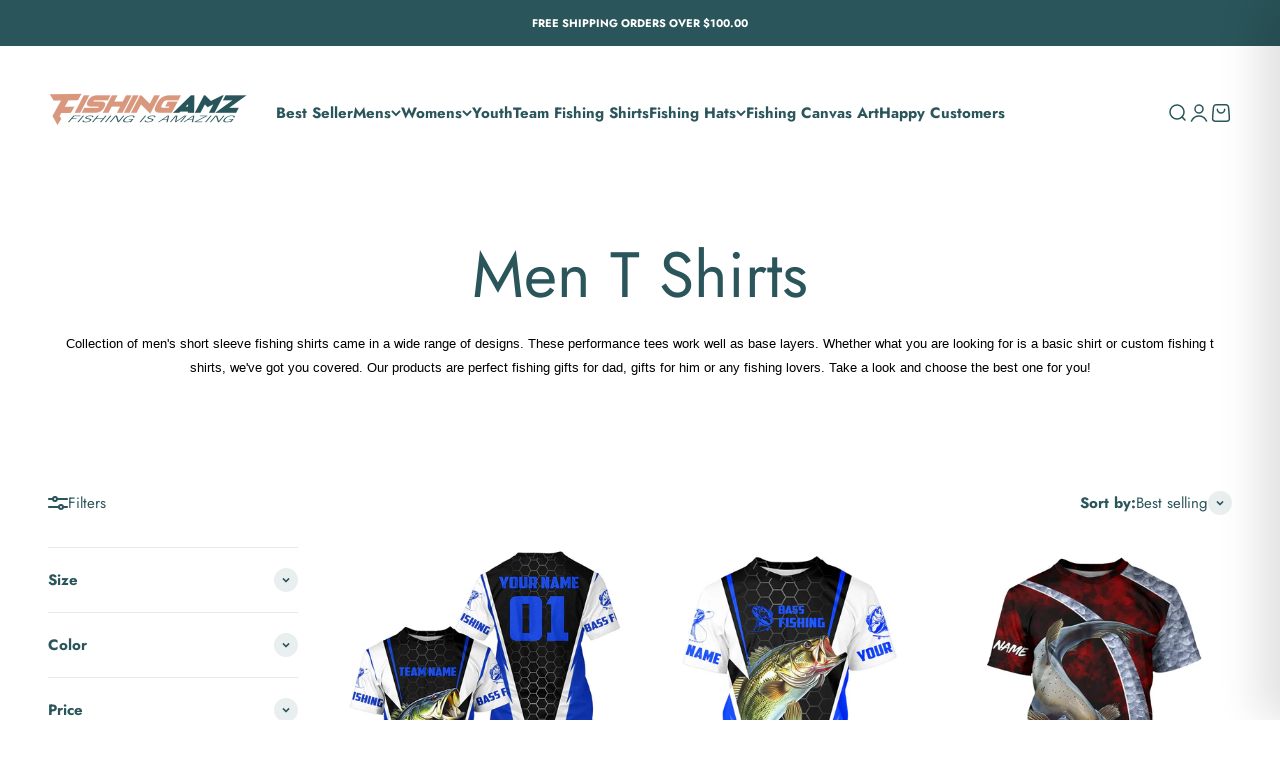

--- FILE ---
content_type: text/html; charset=utf-8
request_url: https://fishingamz.com/collections/men-fishing-t-shirts
body_size: 62608
content:
<!doctype html>

<html lang="en" dir="ltr">
  <head>
    <meta charset="utf-8">
    <meta name="viewport" content="width=device-width, initial-scale=1.0, height=device-height, minimum-scale=1.0, maximum-scale=1.0">
    <meta name="theme-color" content="#ffffff">

    <title>Men T Shirts</title><meta name="description" content="Collection of men&#39;s short sleeve fishing shirts came in a wide range of designs. These performance tees work well as base layers. Whether what you are looking for is a basic shirt or custom fishing t shirts, we&#39;ve got you covered. Our products are perfect fishing gifts for dad, gifts for him or any fishing lovers. Take"><link rel="canonical" href="https://fishingamz.com/collections/men-fishing-t-shirts"><link rel="shortcut icon" href="//fishingamz.com/cdn/shop/files/FAVICON_8dfab809-4893-469e-8fea-02dc04661701.jpg?v=1731900456&width=96">
      <link rel="apple-touch-icon" href="//fishingamz.com/cdn/shop/files/FAVICON_8dfab809-4893-469e-8fea-02dc04661701.jpg?v=1731900456&width=180"><link rel="preconnect" href="https://cdn.shopify.com">
    <link rel="preconnect" href="https://fonts.shopifycdn.com" crossorigin>
    <link rel="dns-prefetch" href="https://productreviews.shopifycdn.com"><link rel="preload" href="//fishingamz.com/cdn/fonts/jost/jost_n6.ec1178db7a7515114a2d84e3dd680832b7af8b99.woff2" as="font" type="font/woff2" crossorigin><link rel="preload" href="//fishingamz.com/cdn/fonts/jost/jost_n4.d47a1b6347ce4a4c9f437608011273009d91f2b7.woff2" as="font" type="font/woff2" crossorigin><meta property="og:type" content="website">
  <meta property="og:title" content="Men T Shirts"><meta property="og:description" content="Collection of men&#39;s short sleeve fishing shirts came in a wide range of designs. These performance tees work well as base layers. Whether what you are looking for is a basic shirt or custom fishing t shirts, we&#39;ve got you covered. Our products are perfect fishing gifts for dad, gifts for him or any fishing lovers. Take"><meta property="og:url" content="https://fishingamz.com/collections/men-fishing-t-shirts">
<meta property="og:site_name" content="FishingAmz"><meta name="twitter:card" content="summary"><meta name="twitter:title" content="Men T Shirts">
  <meta name="twitter:description" content="Collection of men&#39;s short sleeve fishing shirts came in a wide range of designs. These performance tees work well as base layers. Whether what you are looking for is a basic shirt or custom fishing t shirts, we&#39;ve got you covered. Our products are perfect fishing gifts for dad, gifts for him or any fishing lovers. Take a look and choose the best one for you!"><script async crossorigin fetchpriority="high" src="/cdn/shopifycloud/importmap-polyfill/es-modules-shim.2.4.0.js"></script>
<script type="application/ld+json">
  {
    "@context": "https://schema.org",
    "@type": "BreadcrumbList",
    "itemListElement": [{
        "@type": "ListItem",
        "position": 1,
        "name": "Home",
        "item": "https://fishingamz.com"
      },{
            "@type": "ListItem",
            "position": 2,
            "name": "Men T Shirts",
            "item": "https://fishingamz.com/collections/men-fishing-t-shirts"
          }]
  }
</script><style>/* Typography (heading) */
  @font-face {
  font-family: Jost;
  font-weight: 600;
  font-style: normal;
  font-display: fallback;
  src: url("//fishingamz.com/cdn/fonts/jost/jost_n6.ec1178db7a7515114a2d84e3dd680832b7af8b99.woff2") format("woff2"),
       url("//fishingamz.com/cdn/fonts/jost/jost_n6.b1178bb6bdd3979fef38e103a3816f6980aeaff9.woff") format("woff");
}

@font-face {
  font-family: Jost;
  font-weight: 600;
  font-style: italic;
  font-display: fallback;
  src: url("//fishingamz.com/cdn/fonts/jost/jost_i6.9af7e5f39e3a108c08f24047a4276332d9d7b85e.woff2") format("woff2"),
       url("//fishingamz.com/cdn/fonts/jost/jost_i6.2bf310262638f998ed206777ce0b9a3b98b6fe92.woff") format("woff");
}

/* Typography (body) */
  @font-face {
  font-family: Jost;
  font-weight: 400;
  font-style: normal;
  font-display: fallback;
  src: url("//fishingamz.com/cdn/fonts/jost/jost_n4.d47a1b6347ce4a4c9f437608011273009d91f2b7.woff2") format("woff2"),
       url("//fishingamz.com/cdn/fonts/jost/jost_n4.791c46290e672b3f85c3d1c651ef2efa3819eadd.woff") format("woff");
}

@font-face {
  font-family: Jost;
  font-weight: 400;
  font-style: italic;
  font-display: fallback;
  src: url("//fishingamz.com/cdn/fonts/jost/jost_i4.b690098389649750ada222b9763d55796c5283a5.woff2") format("woff2"),
       url("//fishingamz.com/cdn/fonts/jost/jost_i4.fd766415a47e50b9e391ae7ec04e2ae25e7e28b0.woff") format("woff");
}

@font-face {
  font-family: Jost;
  font-weight: 700;
  font-style: normal;
  font-display: fallback;
  src: url("//fishingamz.com/cdn/fonts/jost/jost_n7.921dc18c13fa0b0c94c5e2517ffe06139c3615a3.woff2") format("woff2"),
       url("//fishingamz.com/cdn/fonts/jost/jost_n7.cbfc16c98c1e195f46c536e775e4e959c5f2f22b.woff") format("woff");
}

@font-face {
  font-family: Jost;
  font-weight: 700;
  font-style: italic;
  font-display: fallback;
  src: url("//fishingamz.com/cdn/fonts/jost/jost_i7.d8201b854e41e19d7ed9b1a31fe4fe71deea6d3f.woff2") format("woff2"),
       url("//fishingamz.com/cdn/fonts/jost/jost_i7.eae515c34e26b6c853efddc3fc0c552e0de63757.woff") format("woff");
}

:root {
    /**
     * ---------------------------------------------------------------------
     * SPACING VARIABLES
     *
     * We are using a spacing inspired from frameworks like Tailwind CSS.
     * ---------------------------------------------------------------------
     */
    --spacing-0-5: 0.125rem; /* 2px */
    --spacing-1: 0.25rem; /* 4px */
    --spacing-1-5: 0.375rem; /* 6px */
    --spacing-2: 0.5rem; /* 8px */
    --spacing-2-5: 0.625rem; /* 10px */
    --spacing-3: 0.75rem; /* 12px */
    --spacing-3-5: 0.875rem; /* 14px */
    --spacing-4: 1rem; /* 16px */
    --spacing-4-5: 1.125rem; /* 18px */
    --spacing-5: 1.25rem; /* 20px */
    --spacing-5-5: 1.375rem; /* 22px */
    --spacing-6: 1.5rem; /* 24px */
    --spacing-6-5: 1.625rem; /* 26px */
    --spacing-7: 1.75rem; /* 28px */
    --spacing-7-5: 1.875rem; /* 30px */
    --spacing-8: 2rem; /* 32px */
    --spacing-8-5: 2.125rem; /* 34px */
    --spacing-9: 2.25rem; /* 36px */
    --spacing-9-5: 2.375rem; /* 38px */
    --spacing-10: 2.5rem; /* 40px */
    --spacing-11: 2.75rem; /* 44px */
    --spacing-12: 3rem; /* 48px */
    --spacing-14: 3.5rem; /* 56px */
    --spacing-16: 4rem; /* 64px */
    --spacing-18: 4.5rem; /* 72px */
    --spacing-20: 5rem; /* 80px */
    --spacing-24: 6rem; /* 96px */
    --spacing-28: 7rem; /* 112px */
    --spacing-32: 8rem; /* 128px */
    --spacing-36: 9rem; /* 144px */
    --spacing-40: 10rem; /* 160px */
    --spacing-44: 11rem; /* 176px */
    --spacing-48: 12rem; /* 192px */
    --spacing-52: 13rem; /* 208px */
    --spacing-56: 14rem; /* 224px */
    --spacing-60: 15rem; /* 240px */
    --spacing-64: 16rem; /* 256px */
    --spacing-72: 18rem; /* 288px */
    --spacing-80: 20rem; /* 320px */
    --spacing-96: 24rem; /* 384px */

    /* Container */
    --container-max-width: 1440px;
    --container-narrow-max-width: 1190px;
    --container-gutter: var(--spacing-5);
    --section-outer-spacing-block: var(--spacing-10);
    --section-inner-max-spacing-block: var(--spacing-9);
    --section-inner-spacing-inline: var(--container-gutter);
    --section-stack-spacing-block: var(--spacing-8);

    /* Grid gutter */
    --grid-gutter: var(--spacing-5);

    /* Product list settings */
    --product-list-row-gap: var(--spacing-8);
    --product-list-column-gap: var(--grid-gutter);

    /* Form settings */
    --input-gap: var(--spacing-2);
    --input-height: 2.625rem;
    --input-padding-inline: var(--spacing-4);

    /* Other sizes */
    --sticky-area-height: calc(var(--sticky-announcement-bar-enabled, 0) * var(--announcement-bar-height, 0px) + var(--sticky-header-enabled, 0) * var(--header-height, 0px));

    /* RTL support */
    --transform-logical-flip: 1;
    --transform-origin-start: left;
    --transform-origin-end: right;

    /**
     * ---------------------------------------------------------------------
     * TYPOGRAPHY
     * ---------------------------------------------------------------------
     */

    /* Font properties */
    --heading-font-family: Jost, sans-serif;
    --heading-font-weight: 600;
    --heading-font-style: normal;
    --heading-text-transform: normal;
    --heading-letter-spacing: -0.01em;
    --text-font-family: Jost, sans-serif;
    --text-font-weight: 400;
    --text-font-style: normal;
    --text-letter-spacing: 0.0em;

    /* Font sizes */
    --text-h0: 3rem;
    --text-h1: 2.5rem;
    --text-h2: 2rem;
    --text-h3: 1.5rem;
    --text-h4: 1.375rem;
    --text-h5: 1.125rem;
    --text-h6: 1rem;
    --text-xs: 0.6875rem;
    --text-sm: 0.75rem;
    --text-base: 0.875rem;
    --text-lg: 1.125rem;

    /**
     * ---------------------------------------------------------------------
     * COLORS
     * ---------------------------------------------------------------------
     */

    /* Color settings */--accent: 42 85 90;
    --text-primary: 42 85 90;
    --background-primary: 255 255 255;
    --dialog-background: 255 255 255;
    --border-color: var(--text-color, var(--text-primary)) / 0.12;

    /* Button colors */
    --button-background-primary: 42 85 90;
    --button-text-primary: 255 255 255;
    --button-background-secondary: 217 150 126;
    --button-text-secondary: 255 255 255;

    /* Status colors */
    --success-background: 224 244 232;
    --success-text: 0 163 65;
    --warning-background: 255 246 233;
    --warning-text: 255 183 74;
    --error-background: 254 231 231;
    --error-text: 248 58 58;

    /* Product colors */
    --on-sale-text: 248 58 58;
    --on-sale-badge-background: 248 58 58;
    --on-sale-badge-text: 255 255 255;
    --sold-out-badge-background: 0 0 0;
    --sold-out-badge-text: 255 255 255;
    --primary-badge-background: 30 49 106;
    --primary-badge-text: 255 255 255;
    --star-color: 255 183 74;
    --product-card-background: 255 255 255;
    --product-card-text: 42 85 90;

    /* Header colors */
    --header-background: 255 255 255;
    --header-text: 42 85 90;

    /* Footer colors */
    --footer-background: 247 247 247;
    --footer-text: 42 85 90;

    /* Rounded variables (used for border radius) */
    --rounded-xs: 0.25rem;
    --rounded-sm: 0.3125rem;
    --rounded: 0.625rem;
    --rounded-lg: 1.25rem;
    --rounded-full: 9999px;

    --rounded-button: 3.75rem;
    --rounded-input: 0.5rem;

    /* Box shadow */
    --shadow-sm: 0 2px 8px rgb(var(--text-primary) / 0.0);
    --shadow: 0 5px 15px rgb(var(--text-primary) / 0.0);
    --shadow-md: 0 5px 30px rgb(var(--text-primary) / 0.0);
    --shadow-block: 0px 0px 50px rgb(var(--text-primary) / 0.0);

    /**
     * ---------------------------------------------------------------------
     * OTHER
     * ---------------------------------------------------------------------
     */

    --stagger-products-reveal-opacity: 0;
    --cursor-close-svg-url: url(//fishingamz.com/cdn/shop/t/22/assets/cursor-close.svg?v=147174565022153725511762054828);
    --cursor-zoom-in-svg-url: url(//fishingamz.com/cdn/shop/t/22/assets/cursor-zoom-in.svg?v=154953035094101115921762054828);
    --cursor-zoom-out-svg-url: url(//fishingamz.com/cdn/shop/t/22/assets/cursor-zoom-out.svg?v=16155520337305705181762054828);
    --checkmark-svg-url: url(//fishingamz.com/cdn/shop/t/22/assets/checkmark.svg?v=77552481021870063511762054828);
  }

  [dir="rtl"]:root {
    /* RTL support */
    --transform-logical-flip: -1;
    --transform-origin-start: right;
    --transform-origin-end: left;
  }

  @media screen and (min-width: 700px) {
    :root {
      /* Typography (font size) */
      --text-h0: 4rem;
      --text-h1: 3rem;
      --text-h2: 2.5rem;
      --text-h3: 2rem;
      --text-h4: 1.625rem;
      --text-h5: 1.25rem;
      --text-h6: 1.125rem;

      --text-xs: 0.6875rem;
      --text-sm: 0.8125rem;
      --text-base: 0.9375rem;
      --text-lg: 1.1875rem;

      /* Spacing */
      --container-gutter: 2rem;
      --section-outer-spacing-block: var(--spacing-14);
      --section-inner-max-spacing-block: var(--spacing-10);
      --section-inner-spacing-inline: var(--spacing-12);
      --section-stack-spacing-block: var(--spacing-12);

      /* Grid gutter */
      --grid-gutter: var(--spacing-6);

      /* Product list settings */
      --product-list-row-gap: var(--spacing-12);

      /* Form settings */
      --input-gap: 1rem;
      --input-height: 3.125rem;
      --input-padding-inline: var(--spacing-5);
    }
  }

  @media screen and (min-width: 1000px) {
    :root {
      /* Spacing settings */
      --container-gutter: var(--spacing-12);
      --section-outer-spacing-block: var(--spacing-16);
      --section-inner-max-spacing-block: var(--spacing-14);
      --section-inner-spacing-inline: var(--spacing-16);
      --section-stack-spacing-block: var(--spacing-12);
    }
  }

  @media screen and (min-width: 1150px) {
    :root {
      /* Spacing settings */
      --container-gutter: var(--spacing-12);
      --section-outer-spacing-block: var(--spacing-16);
      --section-inner-max-spacing-block: var(--spacing-14);
      --section-inner-spacing-inline: var(--spacing-16);
      --section-stack-spacing-block: var(--spacing-12);
    }
  }

  @media screen and (min-width: 1400px) {
    :root {
      /* Typography (font size) */
      --text-h0: 5rem;
      --text-h1: 3.75rem;
      --text-h2: 3rem;
      --text-h3: 2.25rem;
      --text-h4: 2rem;
      --text-h5: 1.5rem;
      --text-h6: 1.25rem;

      --section-outer-spacing-block: var(--spacing-20);
      --section-inner-max-spacing-block: var(--spacing-16);
      --section-inner-spacing-inline: var(--spacing-18);
    }
  }

  @media screen and (min-width: 1600px) {
    :root {
      --section-outer-spacing-block: var(--spacing-20);
      --section-inner-max-spacing-block: var(--spacing-18);
      --section-inner-spacing-inline: var(--spacing-20);
    }
  }

  /**
   * ---------------------------------------------------------------------
   * LIQUID DEPENDANT CSS
   *
   * Our main CSS is Liquid free, but some very specific features depend on
   * theme settings, so we have them here
   * ---------------------------------------------------------------------
   */@media screen and (pointer: fine) {
        /* The !important are for the Shopify Payment button to ensure we override the default from Shopify styles */
        .button:not([disabled]):not(.button--outline):hover, .btn:not([disabled]):hover, .shopify-payment-button__button--unbranded:not([disabled]):hover {
          background-color: transparent !important;
          color: rgb(var(--button-outline-color) / var(--button-background-opacity, 1)) !important;
          box-shadow: inset 0 0 0 2px currentColor !important;
        }

        .button--outline:not([disabled]):hover {
          background: rgb(var(--button-background));
          color: rgb(var(--button-text-color));
          box-shadow: inset 0 0 0 2px rgb(var(--button-background));
        }
      }</style><script>
  // This allows to expose several variables to the global scope, to be used in scripts
  window.themeVariables = {
    settings: {
      showPageTransition: null,
      staggerProductsApparition: true,
      reduceDrawerAnimation: false,
      reduceMenuAnimation: false,
      headingApparition: "split_rotation",
      pageType: "collection",
      moneyFormat: "${{amount}}",
      moneyWithCurrencyFormat: "${{amount}} USD",
      currencyCodeEnabled: false,
      cartType: "drawer",
      showDiscount: true,
      discountMode: "saving",
      pageBackground: "#ffffff",
      textColor: "#2a555a"
    },

    strings: {
      accessibilityClose: "Close",
      accessibilityNext: "Next",
      accessibilityPrevious: "Previous",
      closeGallery: "Close gallery",
      zoomGallery: "Zoom",
      errorGallery: "Image cannot be loaded",
      searchNoResults: "No results could be found.",
      addOrderNote: "Add order note",
      editOrderNote: "Edit order note",
      shippingEstimatorNoResults: "Sorry, we do not ship to your address.",
      shippingEstimatorOneResult: "There is one shipping rate for your address:",
      shippingEstimatorMultipleResults: "There are several shipping rates for your address:",
      shippingEstimatorError: "One or more error occurred while retrieving shipping rates:"
    },

    breakpoints: {
      'sm': 'screen and (min-width: 700px)',
      'md': 'screen and (min-width: 1000px)',
      'lg': 'screen and (min-width: 1150px)',
      'xl': 'screen and (min-width: 1400px)',

      'sm-max': 'screen and (max-width: 699px)',
      'md-max': 'screen and (max-width: 999px)',
      'lg-max': 'screen and (max-width: 1149px)',
      'xl-max': 'screen and (max-width: 1399px)'
    }
  };

  // For detecting native share
  document.documentElement.classList.add(`native-share--${navigator.share ? 'enabled' : 'disabled'}`);</script><script>
      if (!(HTMLScriptElement.supports && HTMLScriptElement.supports('importmap'))) {
        const importMapPolyfill = document.createElement('script');
        importMapPolyfill.async = true;
        importMapPolyfill.src = "//fishingamz.com/cdn/shop/t/22/assets/es-module-shims.min.js?v=140375185335194536761762054828";

        document.head.appendChild(importMapPolyfill);
      }
    </script>

    <script type="importmap">{
        "imports": {
          "vendor": "//fishingamz.com/cdn/shop/t/22/assets/vendor.min.js?v=87984156289740595151762054828",
          "theme": "//fishingamz.com/cdn/shop/t/22/assets/theme.js?v=151644312177067058281762189876",
          "photoswipe": "//fishingamz.com/cdn/shop/t/22/assets/photoswipe.min.js?v=13374349288281597431762054828"
        }
      }
    </script>

    <script type="module" src="//fishingamz.com/cdn/shop/t/22/assets/vendor.min.js?v=87984156289740595151762054828"></script>
    <script type="module" src="//fishingamz.com/cdn/shop/t/22/assets/theme.js?v=151644312177067058281762189876"></script>

    <script>window.performance && window.performance.mark && window.performance.mark('shopify.content_for_header.start');</script><meta name="google-site-verification" content="E9fG6fpXBNJVnyJH891DVYJAFQ4rXafakDRMC3qerqY">
<meta id="shopify-digital-wallet" name="shopify-digital-wallet" content="/53245477035/digital_wallets/dialog">
<meta name="shopify-checkout-api-token" content="f3b67f87d895bc0a70c162a3a069e090">
<meta id="in-context-paypal-metadata" data-shop-id="53245477035" data-venmo-supported="true" data-environment="production" data-locale="en_US" data-paypal-v4="true" data-currency="USD">
<link rel="alternate" type="application/atom+xml" title="Feed" href="/collections/men-fishing-t-shirts.atom" />
<link rel="next" href="/collections/men-fishing-t-shirts?page=2">
<link rel="alternate" type="application/json+oembed" href="https://fishingamz.com/collections/men-fishing-t-shirts.oembed">
<script async="async" src="/checkouts/internal/preloads.js?locale=en-US"></script>
<script id="shopify-features" type="application/json">{"accessToken":"f3b67f87d895bc0a70c162a3a069e090","betas":["rich-media-storefront-analytics"],"domain":"fishingamz.com","predictiveSearch":true,"shopId":53245477035,"locale":"en"}</script>
<script>var Shopify = Shopify || {};
Shopify.shop = "primomoda.myshopify.com";
Shopify.locale = "en";
Shopify.currency = {"active":"USD","rate":"1.0"};
Shopify.country = "US";
Shopify.theme = {"name":"Impact (Cart Drawer)","id":149473919147,"schema_name":"Impact","schema_version":"6.4.1","theme_store_id":1190,"role":"main"};
Shopify.theme.handle = "null";
Shopify.theme.style = {"id":null,"handle":null};
Shopify.cdnHost = "fishingamz.com/cdn";
Shopify.routes = Shopify.routes || {};
Shopify.routes.root = "/";</script>
<script type="module">!function(o){(o.Shopify=o.Shopify||{}).modules=!0}(window);</script>
<script>!function(o){function n(){var o=[];function n(){o.push(Array.prototype.slice.apply(arguments))}return n.q=o,n}var t=o.Shopify=o.Shopify||{};t.loadFeatures=n(),t.autoloadFeatures=n()}(window);</script>
<script id="shop-js-analytics" type="application/json">{"pageType":"collection"}</script>
<script defer="defer" async type="module" src="//fishingamz.com/cdn/shopifycloud/shop-js/modules/v2/client.init-shop-cart-sync_BdyHc3Nr.en.esm.js"></script>
<script defer="defer" async type="module" src="//fishingamz.com/cdn/shopifycloud/shop-js/modules/v2/chunk.common_Daul8nwZ.esm.js"></script>
<script type="module">
  await import("//fishingamz.com/cdn/shopifycloud/shop-js/modules/v2/client.init-shop-cart-sync_BdyHc3Nr.en.esm.js");
await import("//fishingamz.com/cdn/shopifycloud/shop-js/modules/v2/chunk.common_Daul8nwZ.esm.js");

  window.Shopify.SignInWithShop?.initShopCartSync?.({"fedCMEnabled":true,"windoidEnabled":true});

</script>
<script>(function() {
  var isLoaded = false;
  function asyncLoad() {
    if (isLoaded) return;
    isLoaded = true;
    var urls = ["https:\/\/loox.io\/widget\/4kWRHsjOac\/loox.1626324013754.js?shop=primomoda.myshopify.com","https:\/\/cdn.shopify.com\/s\/files\/1\/1520\/2246\/files\/gettext.js?shop=primomoda.myshopify.com","https:\/\/static.klaviyo.com\/onsite\/js\/klaviyo.js?company_id=RENnzU\u0026shop=primomoda.myshopify.com","https:\/\/static.klaviyo.com\/onsite\/js\/klaviyo.js?company_id=RENnzU\u0026shop=primomoda.myshopify.com","https:\/\/widgets.automizely.com\/aftership\/gmv.js?organization_id=602c099727504133800364e084be629c\u0026shop=primomoda.myshopify.com"];
    for (var i = 0; i < urls.length; i++) {
      var s = document.createElement('script');
      s.type = 'text/javascript';
      s.async = true;
      s.src = urls[i];
      var x = document.getElementsByTagName('script')[0];
      x.parentNode.insertBefore(s, x);
    }
  };
  if(window.attachEvent) {
    window.attachEvent('onload', asyncLoad);
  } else {
    window.addEventListener('load', asyncLoad, false);
  }
})();</script>
<script id="__st">var __st={"a":53245477035,"offset":-28800,"reqid":"2dc6c744-b160-4133-aeaa-ac76619a489c-1768967691","pageurl":"fishingamz.com\/collections\/men-fishing-t-shirts","u":"0d8ef43049f8","p":"collection","rtyp":"collection","rid":270479786155};</script>
<script>window.ShopifyPaypalV4VisibilityTracking = true;</script>
<script id="captcha-bootstrap">!function(){'use strict';const t='contact',e='account',n='new_comment',o=[[t,t],['blogs',n],['comments',n],[t,'customer']],c=[[e,'customer_login'],[e,'guest_login'],[e,'recover_customer_password'],[e,'create_customer']],r=t=>t.map((([t,e])=>`form[action*='/${t}']:not([data-nocaptcha='true']) input[name='form_type'][value='${e}']`)).join(','),a=t=>()=>t?[...document.querySelectorAll(t)].map((t=>t.form)):[];function s(){const t=[...o],e=r(t);return a(e)}const i='password',u='form_key',d=['recaptcha-v3-token','g-recaptcha-response','h-captcha-response',i],f=()=>{try{return window.sessionStorage}catch{return}},m='__shopify_v',_=t=>t.elements[u];function p(t,e,n=!1){try{const o=window.sessionStorage,c=JSON.parse(o.getItem(e)),{data:r}=function(t){const{data:e,action:n}=t;return t[m]||n?{data:e,action:n}:{data:t,action:n}}(c);for(const[e,n]of Object.entries(r))t.elements[e]&&(t.elements[e].value=n);n&&o.removeItem(e)}catch(o){console.error('form repopulation failed',{error:o})}}const l='form_type',E='cptcha';function T(t){t.dataset[E]=!0}const w=window,h=w.document,L='Shopify',v='ce_forms',y='captcha';let A=!1;((t,e)=>{const n=(g='f06e6c50-85a8-45c8-87d0-21a2b65856fe',I='https://cdn.shopify.com/shopifycloud/storefront-forms-hcaptcha/ce_storefront_forms_captcha_hcaptcha.v1.5.2.iife.js',D={infoText:'Protected by hCaptcha',privacyText:'Privacy',termsText:'Terms'},(t,e,n)=>{const o=w[L][v],c=o.bindForm;if(c)return c(t,g,e,D).then(n);var r;o.q.push([[t,g,e,D],n]),r=I,A||(h.body.append(Object.assign(h.createElement('script'),{id:'captcha-provider',async:!0,src:r})),A=!0)});var g,I,D;w[L]=w[L]||{},w[L][v]=w[L][v]||{},w[L][v].q=[],w[L][y]=w[L][y]||{},w[L][y].protect=function(t,e){n(t,void 0,e),T(t)},Object.freeze(w[L][y]),function(t,e,n,w,h,L){const[v,y,A,g]=function(t,e,n){const i=e?o:[],u=t?c:[],d=[...i,...u],f=r(d),m=r(i),_=r(d.filter((([t,e])=>n.includes(e))));return[a(f),a(m),a(_),s()]}(w,h,L),I=t=>{const e=t.target;return e instanceof HTMLFormElement?e:e&&e.form},D=t=>v().includes(t);t.addEventListener('submit',(t=>{const e=I(t);if(!e)return;const n=D(e)&&!e.dataset.hcaptchaBound&&!e.dataset.recaptchaBound,o=_(e),c=g().includes(e)&&(!o||!o.value);(n||c)&&t.preventDefault(),c&&!n&&(function(t){try{if(!f())return;!function(t){const e=f();if(!e)return;const n=_(t);if(!n)return;const o=n.value;o&&e.removeItem(o)}(t);const e=Array.from(Array(32),(()=>Math.random().toString(36)[2])).join('');!function(t,e){_(t)||t.append(Object.assign(document.createElement('input'),{type:'hidden',name:u})),t.elements[u].value=e}(t,e),function(t,e){const n=f();if(!n)return;const o=[...t.querySelectorAll(`input[type='${i}']`)].map((({name:t})=>t)),c=[...d,...o],r={};for(const[a,s]of new FormData(t).entries())c.includes(a)||(r[a]=s);n.setItem(e,JSON.stringify({[m]:1,action:t.action,data:r}))}(t,e)}catch(e){console.error('failed to persist form',e)}}(e),e.submit())}));const S=(t,e)=>{t&&!t.dataset[E]&&(n(t,e.some((e=>e===t))),T(t))};for(const o of['focusin','change'])t.addEventListener(o,(t=>{const e=I(t);D(e)&&S(e,y())}));const B=e.get('form_key'),M=e.get(l),P=B&&M;t.addEventListener('DOMContentLoaded',(()=>{const t=y();if(P)for(const e of t)e.elements[l].value===M&&p(e,B);[...new Set([...A(),...v().filter((t=>'true'===t.dataset.shopifyCaptcha))])].forEach((e=>S(e,t)))}))}(h,new URLSearchParams(w.location.search),n,t,e,['guest_login'])})(!0,!0)}();</script>
<script integrity="sha256-4kQ18oKyAcykRKYeNunJcIwy7WH5gtpwJnB7kiuLZ1E=" data-source-attribution="shopify.loadfeatures" defer="defer" src="//fishingamz.com/cdn/shopifycloud/storefront/assets/storefront/load_feature-a0a9edcb.js" crossorigin="anonymous"></script>
<script data-source-attribution="shopify.dynamic_checkout.dynamic.init">var Shopify=Shopify||{};Shopify.PaymentButton=Shopify.PaymentButton||{isStorefrontPortableWallets:!0,init:function(){window.Shopify.PaymentButton.init=function(){};var t=document.createElement("script");t.src="https://fishingamz.com/cdn/shopifycloud/portable-wallets/latest/portable-wallets.en.js",t.type="module",document.head.appendChild(t)}};
</script>
<script data-source-attribution="shopify.dynamic_checkout.buyer_consent">
  function portableWalletsHideBuyerConsent(e){var t=document.getElementById("shopify-buyer-consent"),n=document.getElementById("shopify-subscription-policy-button");t&&n&&(t.classList.add("hidden"),t.setAttribute("aria-hidden","true"),n.removeEventListener("click",e))}function portableWalletsShowBuyerConsent(e){var t=document.getElementById("shopify-buyer-consent"),n=document.getElementById("shopify-subscription-policy-button");t&&n&&(t.classList.remove("hidden"),t.removeAttribute("aria-hidden"),n.addEventListener("click",e))}window.Shopify?.PaymentButton&&(window.Shopify.PaymentButton.hideBuyerConsent=portableWalletsHideBuyerConsent,window.Shopify.PaymentButton.showBuyerConsent=portableWalletsShowBuyerConsent);
</script>
<script data-source-attribution="shopify.dynamic_checkout.cart.bootstrap">document.addEventListener("DOMContentLoaded",(function(){function t(){return document.querySelector("shopify-accelerated-checkout-cart, shopify-accelerated-checkout")}if(t())Shopify.PaymentButton.init();else{new MutationObserver((function(e,n){t()&&(Shopify.PaymentButton.init(),n.disconnect())})).observe(document.body,{childList:!0,subtree:!0})}}));
</script>
<link id="shopify-accelerated-checkout-styles" rel="stylesheet" media="screen" href="https://fishingamz.com/cdn/shopifycloud/portable-wallets/latest/accelerated-checkout-backwards-compat.css" crossorigin="anonymous">
<style id="shopify-accelerated-checkout-cart">
        #shopify-buyer-consent {
  margin-top: 1em;
  display: inline-block;
  width: 100%;
}

#shopify-buyer-consent.hidden {
  display: none;
}

#shopify-subscription-policy-button {
  background: none;
  border: none;
  padding: 0;
  text-decoration: underline;
  font-size: inherit;
  cursor: pointer;
}

#shopify-subscription-policy-button::before {
  box-shadow: none;
}

      </style>

<script>window.performance && window.performance.mark && window.performance.mark('shopify.content_for_header.end');</script>
<link href="//fishingamz.com/cdn/shop/t/22/assets/theme.css?v=109391550681545992781762054828" rel="stylesheet" type="text/css" media="all" /><script type="text/javascript">
    (function(c,l,a,r,i,t,y){
        c[a]=c[a]||function(){(c[a].q=c[a].q||[]).push(arguments)};
        t=l.createElement(r);t.async=1;t.src="https://www.clarity.ms/tag/"+i;
        y=l.getElementsByTagName(r)[0];y.parentNode.insertBefore(t,y);
    })(window, document, "clarity", "script", "qxrhzsntzg");
</script>
  <!-- BEGIN app block: shopify://apps/mp-size-chart-size-guide/blocks/app-embed/305100b1-3599-492a-a54d-54f196ff1f94 -->


  
  
  
  
  
  

  

  

  

  

  
    
    <!-- BEGIN app snippet: init-data --><script type="application/json" data-cfasync='false' class='mpSizeChart-script'>
  {
    "appData": {"appStatus":true,"isRemoveBranding":false,"metaFieldLength":1,"settings":{"modal":{"header":"Size guides","bgColor":"#FFFFFF","shadow":true,"textColor":"#232323","overlayColor":"#7b7b7b","borderRadius":10,"textSize":14,"position":{"type":"modal-center","width":84,"height":64,"top":18,"left":8,"right":0},"headerSettings":{"alignment":"start","productName":{"color":"#303030","fontSize":16,"fontWeight":"600"},"sizeGuide":{"color":"#303030","fontSize":12,"fontWeight":"400"}}},"general":{"buttonOrder":"iconText","text":"Size chart","textColor":"#232323","fontWeight":"400","isUnderline":false,"isItalic":false,"textSize":14},"float":{"hideText":false,"showMobile":true,"mobilePosition":"top-right","borderRadius":10,"borderColor":"#232323","position":"middle-right","isRotation":true,"bgColor":"#FFFFFF","height":37,"width":96},"inline":{"displayType":"app-block","buttonPosition":"before-add-cart","collection":{"position":"","inlinePosition":"after"},"product":{"position":"form[action*=\"/cart/add\"] button[name=\"add\"]","inlinePosition":"before"},"home":{"position":"","inlinePosition":"after"}},"contentConfig":{"table":{"hoverColor":"#bdbdbd","animation":true,"textColor":"#232323","highlightColor":"#e7e7e8","cellColor":"#fbfbfb","borderColor":"#fbfbfb","borderWeight":1,"isAdvancedTableSettings":true},"media":{"imageSize":50,"videoSize":50},"tab":{"position":"center","styleType":"underline","styleDetail":{"fontSize":13,"selected":{"underlineColor":"#303030","textColor":"#303030","fontWeight":"400"},"unSelected":{"textColor":"#616161","fontWeight":"regular"},"hovering":{"underlineColor":"#616161","textColor":"#616161","fontWeight":"400"}}}},"reminderBlock":{"image":false,"content":"Refer to Size Chart for easy size selection","show":false,"time":15},"icon":{"customIconUrl":"","linkIcon":"https://cdnapps.avada.io/sizechart/setting/icon1.svg","isCustomIcon":false},"showAdvanced":true,"applyBEMCss":true,"autoTranslate":false,"displayType":"both","enableGa":false,"customCss":"@media screen and (min-width: 768px){\n#Avada-SC-button .Avada-float-button-mobile.bottom {\n    display: none !important;\n}\n}\n\n#Avada-SC-button .Avada-inline-button {\n    position: sticky !important;\n}","displayMode":"button","dropdown":{"textColor":"#232323","width":100,"heightType":"full","height":600,"borderType":"top-bottom","borderColor":"#e3e3e3","bgColor":null,"fontWeight":"400","isUnderline":false,"isItalic":false,"displayType":"app-block","product":{"position":"form[action*=\"/cart/add\"]","inlinePosition":"after"},"home":{"position":"","inlinePosition":"after"},"collection":{"position":"","inlinePosition":"after"}},"recommend":{"title":"Size recommendation","emptyContent":"Enter your measurements for a size suggestion!","fit":{"content":"Base on your inputs, we recommend size","type":"larger","preference":{"title":"Fit preference","type":"select","content":{"fit":"Fit","regular":"Regular","loose":"Loose"},"selectedColor":"#1a1a1a"}},"noFit":{"notSuggestContent":"We can't find a matching size"},"styles":{"tab":{"styleType":"filled","styleDetail":{"fontSize":13,"borderRadius":4,"selected":{"backgroundColor":"#303030","textColor":"#ffffff","fontWeight":"400"},"unSelected":{"textColor":"#303030","fontWeight":"400"},"hovering":{"backgroundColor":"#F1F1F1","textColor":"#303030","fontWeight":"400"}}},"title":{"fontSize":20,"fontWeight":"700","color":"#303030"},"size":{"fontSize":24,"fontWeight":"700","color":"#ffffff","backgroundColor":"#303030"},"button":{"styleType":"filled","content":"Check my size","styleDetail":{"fontSize":13,"borderRadius":2,"unSelected":{"fontWeight":"700","textColor":"#ffffff"},"selected":{"backgroundColor":"#303030"},"disable":{"textColor":"#ffffff","backgroundColor":"#d4d4d4"},"hovering":{"backgroundColor":"#1a1a1a","textColor":"#ffffff"}}}}},"reviewHacking":{"tableStyles":false,"autoOpenDropdown":false,"isProductNameLayout":false,"canUseMultipleUnits":false},"gdpr":{"enableOrderData":true,"enableClickData":true,"enableGDPRContent":false,"defaultCheck":true,"contentText":"We value your privacy! To enhance your shopping experience, we would like your consent to collect data related to your clicks, cart additions and order creations. This information helps provide information on metrics such as revenue, conversion rate, return rate, click rate, etc.","checkBoxText":"I agree to share my data for analysis purpose","toggleText":{"show":"Show privacy details","hide":"Hide privacy details"}},"id":"o6VS6LA7m9lrd1RaWqPK","modalShadow":true,"collectionPageInlinePosition":"after","hasCustomCss":true,"homePageInlinePosition":"after","shopDomain":"primomoda.myshopify.com","shopId":"7CNyc7lhjJ4p78R25nL0","modalBgColor":"#FFFFFF","modalTextColor":"#232323","showMobile":true,"tableHoverColor":"#FFFFFF","modalOverlayColor":"#7b7b7b","disableWatermark":false,"tableAnimation":true,"buttonPosition":"middle-right","collectionPagePosition":"","homePagePosition":"","customIcon":false,"createdAt":{"_seconds":1624951490,"_nanoseconds":215000000},"buttonHeight":40,"modalHeader":"Size guides","modalLeft":2,"modalBorderRadius":14,"linkBgColor":"#232323","linkText":"SIZE CHART","linkIcon":"https://cdn1.avada.io/sizechart/ruler.svg","linkTextColor":"#03dbfc","buttonBorderRadius":8,"mobilePosition":"bottom","hideText":false,"buttonInlinePosition":"custom","modalHeight":100,"modalWidth":50,"modalPosition":"modal-right","modalTop":0,"modalRight":0,"buttonWidth":120,"buttonRotation":true,"position":".variant-picker","inlinePosition":"after","inlineDisplayType":"css-selector"},"shopId":"7CNyc7lhjJ4p78R25nL0","p":0},
    "campaignsList": [[{"id":"Ho8sgtlpBqZENqHD4juJ","productIds":[],"collectionIds":[],"countries":[],"status":true,"displayType":"AUTOMATED","priority":"0","showOnCollectionPage":false,"showOnAllCollectionsPages":"SHOW_ALL","countries_all":true,"showOnHomePage":false,"smartSelector":false,"position":"","inlinePosition":"after","homePagePosition":"","homePageInlinePosition":"after","collectionPagePosition":"","collectionPageInlinePosition":"after","isPresetV2":true,"contentConfigs":[{"position":0,"value":"<p><img src=\"https://cdn.shopify.com/s/files/1/0532/4547/7035/files/3D_women_size_chart_e829bb9a-b3a3-4b78-b1dd-6f29140be2fd.jpg?v=1733467760\"></p>","chosen":false,"selected":false}],"editContentV2":true,"value":"menTop","shopDomain":"primomoda.myshopify.com","shopId":"7CNyc7lhjJ4p78R25nL0","createdAt":"2024-12-06T06:50:00.226Z","name":"Women T-shirt,  Long Sleeves","conditions":{"type":"ANY","conditions":[{"type":"TYPE","operation":"EQUALS","value":"Women Long Sleeves"},{"type":"TYPE","operation":"EQUALS","value":"Women T Shirts"},{"type":"TAG","operation":"EQUALS","value":"iphtsuwfishing"},{"type":"TAG","operation":"EQUALS","value":"iphluwfishing"}]},"click":1322},{"id":"2Ylmom1tOiZ6KjvUNcF0","countries_all":true,"collectionPageInlinePosition":"after","showOnAllCollectionsPages":"SHOW_ALL","showOnHomePage":false,"homePageInlinePosition":"after","showOnCollectionPage":false,"isPresetV2":true,"shopDomain":"primomoda.myshopify.com","shopId":"7CNyc7lhjJ4p78R25nL0","inlinePosition":"after","countries":[],"displayType":"AUTOMATED","editContentV2":true,"productIds":[],"collectionPagePosition":"","collectionIds":[],"position":"","homePagePosition":"","status":true,"click":17840,"createdAt":"2024-06-13T06:57:49.629Z","name":"Men - UV Shirt - Standard, Big, Tall","track":{"published":true},"priority":3,"inline":{"product":{"position":"","inlinePosition":"after"},"home":{"position":"","inlinePosition":"after"},"collection":{"position":"","inlinePosition":"after"}},"smartSelector":true,"displayButtonType":"float-button","buttonPositionChart":"middle-right","contentConfigs":[{"value":"<p><img src=\"https://cdn.shopify.com/s/files/1/0532/4547/7035/files/MENSIZE.jpg?v=1763457077\"></p><p><br></p><p><br></p><p><br></p><p><br></p><p><br></p><p><br></p>"}],"conditions":{"type":"ANY","conditions":[{"type":"TAG","operation":"EQUALS","value":"mencustom2taysizetype"},{"type":"TAG","operation":"EQUALS","value":"mencustom1taysizetype"},{"type":"TAG","operation":"EQUALS","value":"mensize2nameteamname"},{"type":"TAG","operation":"EQUALS","value":"mensize1nameteamname"},{"type":"TAG","operation":"EQUALS","value":"mensizetypenocustom"}]},"updatedAt":"2025-11-27T07:35:46.685Z"},{"id":"9BzBKn6oIOja2VQ7PF6G","countries_all":true,"collectionPageInlinePosition":"after","countries":[],"showOnAllCollectionsPages":"SHOW_ALL","showOnHomePage":false,"homePageInlinePosition":"after","displayType":"AUTOMATED","showOnCollectionPage":false,"productIds":[],"collectionPagePosition":"","collectionIds":[],"smartSelector":false,"name":"UV Shirts","shopDomain":"primomoda.myshopify.com","position":"","shopId":"7CNyc7lhjJ4p78R25nL0","inlinePosition":"after","conditions":{"type":"ANY","conditions":[{"type":"TYPE","operation":"EQUALS","value":"UV Shirts"}]},"homePagePosition":"","status":true,"priority":1,"editContentV2":true,"isPresetV2":true,"createdAt":"2024-03-02T10:32:43.688Z","contentConfigs":[{"position":0,"value":"<p><img src=\"https://cdn.shopify.com/s/files/1/0532/4547/7035/files/3D_men_size_chart_6d5f7be9-c17d-42bc-b9af-4d93c4ca231c.jpg?v=1731919027\"></p><p><img src=\"https://cdn.shopify.com/s/files/1/0532/4547/7035/files/3D_kids_size_chart_635ae8ad-404f-445d-8718-7b24446596a0.jpg?v=1731919027\"></p>","selected":false,"chosen":false}],"value":"none","click":83120},{"id":"b18KbxPu4o2HJHPV9dZ9","collectionPageInlinePosition":"after","showOnAllCollectionsPages":"show all","showOnHomePage":false,"priority":0,"homePageInlinePosition":"after","showOnCollectionPage":false,"productIds":[],"collectionPagePosition":"","collectionIds":[{"values":""}],"name":"Men's Top","shopDomain":"primomoda.myshopify.com","shopId":"7CNyc7lhjJ4p78R25nL0","inlinePosition":"after","homePagePosition":"","status":true,"displayType":"AUTOMATED","countries_all":true,"countries":[],"smartSelector":true,"position":"#ProductGroupSelect","isRemoveBranding":false,"conditions":{"type":"ANY","conditions":[{"type":"TYPE","value":"Men Long Sleeves","operation":"EQUALS"},{"type":"TYPE","value":"Men Shorts","operation":"EQUALS"},{"type":"TYPE","operation":"EQUALS","value":"Men T Shirts"}]},"createdAt":"2021-07-09T02:04:20.605Z","value":"none","contentConfigs":[{"position":0,"value":"<p><img src=\"https://cdn.shopify.com/s/files/1/0532/4547/7035/files/3D_men_size_chart_5b96ee3f-b770-46de-8e67-20a5110c6d6a.jpg?v=1733112999\"></p>","selected":false,"chosen":false}],"click":82528},{"id":"5DEmwq7KXk7lvi3m3iUk","productIds":[],"collectionIds":[],"countries":[],"status":true,"displayType":"AUTOMATED","priority":2,"showOnCollectionPage":false,"showOnAllCollectionsPages":"SHOW_ALL","countries_all":true,"showOnHomePage":false,"smartSelector":false,"name":"Men LU LH TSU","position":"","inlinePosition":"after","homePagePosition":"","homePageInlinePosition":"after","collectionPagePosition":"","collectionPageInlinePosition":"after","isPresetV2":true,"conditions":{"type":"ANY","conditions":[{"type":"TAG","operation":"EQUALS","value":"iphlufishing"},{"type":"TAG","operation":"EQUALS","value":"iphlhfishing"},{"type":"TAG","operation":"EQUALS","value":"iphtsufishing"}]},"contentConfigs":[{"position":0,"value":"<p><img src=\"https://cdn.shopify.com/s/files/1/0532/4547/7035/files/3D_men_size_chart_5b96ee3f-b770-46de-8e67-20a5110c6d6a.jpg?v=1733112999\"></p>","chosen":false,"selected":false}],"editContentV2":true,"value":"none","shopDomain":"primomoda.myshopify.com","shopId":"7CNyc7lhjJ4p78R25nL0","createdAt":"2024-12-02T04:43:56.721Z","click":7222},{"id":"yHhUEjiTdbrjVs6pTAWX","productIds":[],"collectionIds":[],"countries":[],"status":true,"displayType":"AUTOMATED","priority":2,"showOnCollectionPage":false,"showOnAllCollectionsPages":"SHOW_ALL","countries_all":true,"showOnHomePage":false,"smartSelector":false,"name":"Kid UV Shirt","position":"","inlinePosition":"after","homePagePosition":"","homePageInlinePosition":"after","collectionPagePosition":"","collectionPageInlinePosition":"after","isPresetV2":true,"conditions":{"type":"ALL","conditions":[{"type":"TAG","operation":"EQUALS","value":"iphlukfishing"}]},"contentConfigs":[{"position":0,"value":"<p><img src=\"https://cdn.shopify.com/s/files/1/0532/4547/7035/files/3D_kids_size_chart_9af6c47f-eefe-4fd8-9464-bfe82eaa4b17.jpg?v=1733112999\"></p><p><br></p>"}],"editContentV2":true,"value":"none","shopDomain":"primomoda.myshopify.com","shopId":"7CNyc7lhjJ4p78R25nL0","createdAt":"2024-12-02T04:41:11.912Z","click":2667},{"id":"p0GpciPhIZGbbE32qdka","countries_all":true,"contentConfigs":[{"position":0,"value":"<p><br></p><img src=\"https://firebasestorage.googleapis.com/v0/b/avada-size-chart.appspot.com/o/charts_content%2F7CNyc7lhjJ4p78R25nL0%2F1699264674187-wwoman%20T-shirt%20size%20table.jpg?alt=media&amp;token=231616ab-fe9b-4cf0-a175-2c629a045b88\" alt=\"Uploaded Image\">","selected":false,"chosen":false}],"collectionPageInlinePosition":"after","countries":[],"showOnAllCollectionsPages":"SHOW_ALL","showOnHomePage":false,"homePageInlinePosition":"after","displayType":"AUTOMATED","showOnCollectionPage":false,"productIds":[],"collectionPagePosition":"","collectionIds":[],"smartSelector":false,"name":"Premium Women's T-shirt","shopDomain":"primomoda.myshopify.com","position":"","shopId":"7CNyc7lhjJ4p78R25nL0","inlinePosition":"after","homePagePosition":"","status":true,"createdAt":"2023-11-06T09:58:16.188Z","editContentV2":true,"isPresetV2":true,"priority":0,"conditions":{"type":"ALL","conditions":[{"type":"TYPE","operation":"EQUALS","value":"Premium Women T Shirts"}]},"click":1687},{"id":"fCyY4XAJyC94fi1HrhV4","countries_all":true,"contentConfigs":[{"position":0,"value":"<p><br></p><p><img src=\"https://firebasestorage.googleapis.com/v0/b/avada-size-chart.appspot.com/o/charts_content%2F7CNyc7lhjJ4p78R25nL0%2F1699264607195-T-shirt%20size%20table%205XL.jpg?alt=media&amp;token=eeb8038a-1908-4183-924f-599ce4a33e09\" alt=\"Uploaded Image\"></p>","selected":false,"chosen":false}],"collectionPageInlinePosition":"after","countries":[],"showOnAllCollectionsPages":"SHOW_ALL","showOnHomePage":false,"priority":"0","homePageInlinePosition":"after","displayType":"AUTOMATED","showOnCollectionPage":false,"productIds":[],"collectionPagePosition":"","collectionIds":[],"smartSelector":false,"name":"Premium Men T Shirts","shopDomain":"primomoda.myshopify.com","position":"","shopId":"7CNyc7lhjJ4p78R25nL0","inlinePosition":"after","conditions":{"type":"ALL","conditions":[{"type":"TYPE","operation":"EQUALS","value":"Premium Men T Shirts"}]},"homePagePosition":"","status":true,"createdAt":"2023-11-06T09:57:11.868Z","click":1219},{"id":"JemtXJt7gtREEmZWwHOP","countries_all":true,"contentConfigs":[{"position":0,"value":"<p><br></p><p><img src=\"https://firebasestorage.googleapis.com/v0/b/avada-size-chart.appspot.com/o/charts_content%2F7CNyc7lhjJ4p78R25nL0%2F1699264509131-Longsleeve%20Size%20table.jpg?alt=media&amp;token=6f5bea0c-8dc3-4d0c-b438-1b6e0b3d5b88\" alt=\"Uploaded Image\"></p>","selected":false,"chosen":false}],"collectionPageInlinePosition":"after","countries":[],"showOnAllCollectionsPages":"SHOW_ALL","showOnHomePage":false,"homePageInlinePosition":"after","displayType":"AUTOMATED","showOnCollectionPage":false,"productIds":[],"collectionPagePosition":"","collectionIds":[],"smartSelector":false,"shopDomain":"primomoda.myshopify.com","position":"","shopId":"7CNyc7lhjJ4p78R25nL0","inlinePosition":"after","conditions":{"type":"ANY","conditions":[{"type":"TYPE","operation":"EQUALS","value":"Premium Long Sleeves"}]},"homePagePosition":"","status":true,"createdAt":"2023-11-06T09:55:57.355Z","name":"Premium Long Sleeves","priority":0,"click":1593},{"id":"VB06oNsWjNLD3srGeEy1","countries_all":true,"contentConfigs":[{"position":0,"value":"<p><br></p><p><img src=\"https://firebasestorage.googleapis.com/v0/b/avada-size-chart.appspot.com/o/charts_content%2F7CNyc7lhjJ4p78R25nL0%2F1699261539005-Hoodie%20Size%20table.jpg?alt=media&amp;token=031499cb-7215-4a32-ac52-dc5ccd8e5e14\" alt=\"Uploaded Image\"></p>","selected":false,"chosen":false}],"collectionPageInlinePosition":"after","countries":[],"showOnAllCollectionsPages":"SHOW_ALL","showOnHomePage":false,"homePageInlinePosition":"after","displayType":"AUTOMATED","showOnCollectionPage":false,"productIds":[],"collectionPagePosition":"","collectionIds":[],"smartSelector":false,"name":"2D Hoodie Primium","shopDomain":"primomoda.myshopify.com","position":"","shopId":"7CNyc7lhjJ4p78R25nL0","inlinePosition":"after","homePagePosition":"","status":true,"createdAt":"2023-11-06T09:06:19.601Z","priority":0,"conditions":{"type":"ANY","conditions":[{"type":"TYPE","operation":"EQUALS","value":"2D Hoodie Primium"},{"type":"TYPE","operation":"EQUALS","value":"Premium Hoodie"}]},"click":1662},{"id":"jRbuC4Mc4Su5W1C5er6E","countries_all":true,"contentConfigs":[{"position":0,"value":"<p><br></p><p><img src=\"https://firebasestorage.googleapis.com/v0/b/avada-size-chart.appspot.com/o/charts_content%2F7CNyc7lhjJ4p78R25nL0%2F1677924556254-Polo%20Shirt%20Size%20Chart%20new.jpg?alt=media&amp;token=f44b8ac7-a2ed-455d-9d21-69a00305c6ae\" alt=\"Uploaded Image\"></p>","selected":false,"chosen":false}],"collectionPageInlinePosition":"after","countries":[],"showOnHomePage":false,"showOnAllCollectionsPages":"SHOW_ALL","homePageInlinePosition":"after","showOnCollectionPage":false,"displayType":"AUTOMATED","productIds":[],"collectionPagePosition":"","collectionIds":[],"smartSelector":false,"name":"Men Quarter Zip","shopDomain":"primomoda.myshopify.com","shopId":"7CNyc7lhjJ4p78R25nL0","position":"","inlinePosition":"after","homePagePosition":"","status":true,"createdAt":"2023-03-04T10:09:59.975Z","priority":0,"conditions":{"type":"ANY","conditions":[{"type":"TYPE","value":"Men Quarter Zip","operation":"EQUALS"}]},"click":2},{"id":"Ns5ujI0HqCT20V2BwAFM","countries_all":true,"collectionPageInlinePosition":"after","countries":[],"showOnAllCollectionsPages":"show all","showOnHomePage":false,"priority":0,"homePageInlinePosition":"after","showOnCollectionPage":false,"displayType":"AUTOMATED","productIds":[],"collectionPagePosition":"","smartSelector":true,"collectionIds":[{"values":""}],"isRemoveBranding":false,"shopDomain":"primomoda.myshopify.com","shopId":"7CNyc7lhjJ4p78R25nL0","position":"#ProductGroupSelect","inlinePosition":"after","homePagePosition":"","status":true,"createdAt":"2022-01-12T09:35:00.808Z","conditions":{"type":"ANY","conditions":[{"type":"TYPE","operation":"EQUALS","value":"3D T-shirt"},{"type":"TYPE","operation":"EQUALS","value":"3D Hoodie"},{"type":"TYPE","value":"3D Sweatshirt","operation":"EQUALS"}]},"name":"Men Top 2","contentConfigs":[{"position":0,"value":"<p><img src=\"https://firebasestorage.googleapis.com/v0/b/avada-size-chart.appspot.com/o/charts_content%2FMen%20size%205.jpg?alt=media&amp;token=99df21e0-ec41-40e3-bb38-49cd19b8c2e5\" alt=\"Uploaded Image\"></p>"}],"click":121849},{"id":"1ccHK5aQHpMcQBZXnFZX","collectionPageInlinePosition":"after","showOnAllCollectionsPages":"show all","showOnHomePage":false,"priority":0,"homePageInlinePosition":"after","showOnCollectionPage":false,"productIds":[],"collectionPagePosition":"","collectionIds":[{"values":""}],"smartSelector":false,"name":"2D Premium Men T Shirts","shopDomain":"primomoda.myshopify.com","shopId":"7CNyc7lhjJ4p78R25nL0","position":"","inlinePosition":"after","homePagePosition":"","status":true,"createdAt":"2021-07-15T02:48:44.959Z","displayType":"AUTOMATED","conditions":{"type":"ALL","conditions":[{"type":"TYPE","operation":"EQUALS","value":"2D Premium T Shirts"}]},"contentConfigs":[{"position":0,"value":"<p><img src=\"https://firebasestorage.googleapis.com/v0/b/avada-size-chart.appspot.com/o/charts_content%2F2d%20men%20shirt.png?alt=media&amp;token=822ec13c-d71b-4c4f-ab78-0c44d57f41f5\" alt=\"Uploaded Image\"></p>"}],"click":3,"countries_all":true,"countries":[],"isRemoveBranding":false},{"id":"JsG0rfp2QoYUDH8XdDVy","collectionPageInlinePosition":"after","showOnAllCollectionsPages":"show all","showOnHomePage":false,"priority":0,"homePageInlinePosition":"after","showOnCollectionPage":false,"productIds":[],"collectionPagePosition":"","smartSelector":false,"collectionIds":[{"values":""}],"name":"Women's size","shopDomain":"primomoda.myshopify.com","position":"","shopId":"7CNyc7lhjJ4p78R25nL0","inlinePosition":"after","homePagePosition":"","status":true,"createdAt":"2021-07-09T08:44:24.670Z","displayType":"AUTOMATED","countries_all":true,"countries":[],"isRemoveBranding":false,"contentConfigs":[{"position":0,"value":"<p><br></p><p><img src=\"https://firebasestorage.googleapis.com/v0/b/avada-size-chart.appspot.com/o/charts_content%2F7CNyc7lhjJ4p78R25nL0%2F1688809082671-Women's%20%20long%20sleeves%20Size%20table.jpg?alt=media&amp;token=9ec12fa3-d945-4625-bfa3-0e79d9a3009c\" alt=\"Uploaded Image\"></p>","selected":false,"chosen":false}],"editContentV2":true,"isPresetV2":true,"conditions":{"type":"ANY","conditions":[{"type":"TYPE","operation":"EQUALS","value":"Women T Shirts"},{"type":"TYPE","operation":"EQUALS","value":"Women Long Sleeves"}]},"click":2305}]
],
    "sizingPageBlocks": [],
    "product": {
      "id": null,
      "title": null,
      "type": null,
      "vendor": null,
      "tags": null,
      "handle": null,
      "collections": []
    },
    "template": "collection",
    "collectionId": 270479786155,
    "isDesignMode": false
  }
</script>


<script type="text/javascript">
  try {
    const getSC = () => {
      try {
        const el = document.querySelector('.mpSizeChart-script');
        if (!el) throw {message: 'Cannot find script block!'};

        let data;
        try {
          data = JSON.parse(el.textContent);
        } catch (e) {
          throw e
        }

        const {appData, campaignsList, sizingPageBlocks = [], ...props} = data;
        const {sizingPage = {}, ...rest} = appData;
        return {...props, ...rest, campaignsList: campaignsList.flat(), sizingPage: {...sizingPage, blocks: sizingPageBlocks?.flat()}};
      } catch (e) {
        console.warn(e.message)
        return {}
      }
    }

    if (!window?.AVADA_SC) window.AVADA_SC = getSC();
    window.AVADA_SC = {...window.AVADA_SC, ...getSC()};
  } catch (e) {
    console.error('Error assigning Size Chart variables', e);
  }
</script>
<!-- END app snippet -->
    <script src='https://cdn.shopify.com/extensions/019bdb17-4d12-789a-9875-96f299c56708/mp-size-chart-size-guide-221/assets/mp-size-chart-main.min.js' defer></script>
  



<!-- END app block --><!-- BEGIN app block: shopify://apps/klaviyo-email-marketing-sms/blocks/klaviyo-onsite-embed/2632fe16-c075-4321-a88b-50b567f42507 -->












  <script async src="https://static.klaviyo.com/onsite/js/RENnzU/klaviyo.js?company_id=RENnzU"></script>
  <script>!function(){if(!window.klaviyo){window._klOnsite=window._klOnsite||[];try{window.klaviyo=new Proxy({},{get:function(n,i){return"push"===i?function(){var n;(n=window._klOnsite).push.apply(n,arguments)}:function(){for(var n=arguments.length,o=new Array(n),w=0;w<n;w++)o[w]=arguments[w];var t="function"==typeof o[o.length-1]?o.pop():void 0,e=new Promise((function(n){window._klOnsite.push([i].concat(o,[function(i){t&&t(i),n(i)}]))}));return e}}})}catch(n){window.klaviyo=window.klaviyo||[],window.klaviyo.push=function(){var n;(n=window._klOnsite).push.apply(n,arguments)}}}}();</script>

  




  <script>
    window.klaviyoReviewsProductDesignMode = false
  </script>







<!-- END app block --><script src="https://cdn.shopify.com/extensions/019b0339-f8fc-727d-be59-3bf34a7eb509/theme-app-extension-prod-35/assets/easyslider.min.js" type="text/javascript" defer="defer"></script>
<script src="https://cdn.shopify.com/extensions/019bdd76-55fe-7b0c-8ea7-3c6a92b32e2e/aftersell-559/assets/aftersell-utm-triggers.js" type="text/javascript" defer="defer"></script>
<script src="https://cdn.shopify.com/extensions/019b92df-1966-750c-943d-a8ced4b05ac2/option-cli3-369/assets/gpomain.js" type="text/javascript" defer="defer"></script>
<script src="https://cdn.shopify.com/extensions/019aae6a-8958-7657-9775-622ab99f1d40/affiliatery-65/assets/affiliatery-embed.js" type="text/javascript" defer="defer"></script>
<script src="https://cdn.shopify.com/extensions/40e2e1dc-aa2d-445e-9721-f7e8b19b72d9/onepixel-31/assets/one-pixel.min.js" type="text/javascript" defer="defer"></script>
<link href="https://monorail-edge.shopifysvc.com" rel="dns-prefetch">
<script>(function(){if ("sendBeacon" in navigator && "performance" in window) {try {var session_token_from_headers = performance.getEntriesByType('navigation')[0].serverTiming.find(x => x.name == '_s').description;} catch {var session_token_from_headers = undefined;}var session_cookie_matches = document.cookie.match(/_shopify_s=([^;]*)/);var session_token_from_cookie = session_cookie_matches && session_cookie_matches.length === 2 ? session_cookie_matches[1] : "";var session_token = session_token_from_headers || session_token_from_cookie || "";function handle_abandonment_event(e) {var entries = performance.getEntries().filter(function(entry) {return /monorail-edge.shopifysvc.com/.test(entry.name);});if (!window.abandonment_tracked && entries.length === 0) {window.abandonment_tracked = true;var currentMs = Date.now();var navigation_start = performance.timing.navigationStart;var payload = {shop_id: 53245477035,url: window.location.href,navigation_start,duration: currentMs - navigation_start,session_token,page_type: "collection"};window.navigator.sendBeacon("https://monorail-edge.shopifysvc.com/v1/produce", JSON.stringify({schema_id: "online_store_buyer_site_abandonment/1.1",payload: payload,metadata: {event_created_at_ms: currentMs,event_sent_at_ms: currentMs}}));}}window.addEventListener('pagehide', handle_abandonment_event);}}());</script>
<script id="web-pixels-manager-setup">(function e(e,d,r,n,o){if(void 0===o&&(o={}),!Boolean(null===(a=null===(i=window.Shopify)||void 0===i?void 0:i.analytics)||void 0===a?void 0:a.replayQueue)){var i,a;window.Shopify=window.Shopify||{};var t=window.Shopify;t.analytics=t.analytics||{};var s=t.analytics;s.replayQueue=[],s.publish=function(e,d,r){return s.replayQueue.push([e,d,r]),!0};try{self.performance.mark("wpm:start")}catch(e){}var l=function(){var e={modern:/Edge?\/(1{2}[4-9]|1[2-9]\d|[2-9]\d{2}|\d{4,})\.\d+(\.\d+|)|Firefox\/(1{2}[4-9]|1[2-9]\d|[2-9]\d{2}|\d{4,})\.\d+(\.\d+|)|Chrom(ium|e)\/(9{2}|\d{3,})\.\d+(\.\d+|)|(Maci|X1{2}).+ Version\/(15\.\d+|(1[6-9]|[2-9]\d|\d{3,})\.\d+)([,.]\d+|)( \(\w+\)|)( Mobile\/\w+|) Safari\/|Chrome.+OPR\/(9{2}|\d{3,})\.\d+\.\d+|(CPU[ +]OS|iPhone[ +]OS|CPU[ +]iPhone|CPU IPhone OS|CPU iPad OS)[ +]+(15[._]\d+|(1[6-9]|[2-9]\d|\d{3,})[._]\d+)([._]\d+|)|Android:?[ /-](13[3-9]|1[4-9]\d|[2-9]\d{2}|\d{4,})(\.\d+|)(\.\d+|)|Android.+Firefox\/(13[5-9]|1[4-9]\d|[2-9]\d{2}|\d{4,})\.\d+(\.\d+|)|Android.+Chrom(ium|e)\/(13[3-9]|1[4-9]\d|[2-9]\d{2}|\d{4,})\.\d+(\.\d+|)|SamsungBrowser\/([2-9]\d|\d{3,})\.\d+/,legacy:/Edge?\/(1[6-9]|[2-9]\d|\d{3,})\.\d+(\.\d+|)|Firefox\/(5[4-9]|[6-9]\d|\d{3,})\.\d+(\.\d+|)|Chrom(ium|e)\/(5[1-9]|[6-9]\d|\d{3,})\.\d+(\.\d+|)([\d.]+$|.*Safari\/(?![\d.]+ Edge\/[\d.]+$))|(Maci|X1{2}).+ Version\/(10\.\d+|(1[1-9]|[2-9]\d|\d{3,})\.\d+)([,.]\d+|)( \(\w+\)|)( Mobile\/\w+|) Safari\/|Chrome.+OPR\/(3[89]|[4-9]\d|\d{3,})\.\d+\.\d+|(CPU[ +]OS|iPhone[ +]OS|CPU[ +]iPhone|CPU IPhone OS|CPU iPad OS)[ +]+(10[._]\d+|(1[1-9]|[2-9]\d|\d{3,})[._]\d+)([._]\d+|)|Android:?[ /-](13[3-9]|1[4-9]\d|[2-9]\d{2}|\d{4,})(\.\d+|)(\.\d+|)|Mobile Safari.+OPR\/([89]\d|\d{3,})\.\d+\.\d+|Android.+Firefox\/(13[5-9]|1[4-9]\d|[2-9]\d{2}|\d{4,})\.\d+(\.\d+|)|Android.+Chrom(ium|e)\/(13[3-9]|1[4-9]\d|[2-9]\d{2}|\d{4,})\.\d+(\.\d+|)|Android.+(UC? ?Browser|UCWEB|U3)[ /]?(15\.([5-9]|\d{2,})|(1[6-9]|[2-9]\d|\d{3,})\.\d+)\.\d+|SamsungBrowser\/(5\.\d+|([6-9]|\d{2,})\.\d+)|Android.+MQ{2}Browser\/(14(\.(9|\d{2,})|)|(1[5-9]|[2-9]\d|\d{3,})(\.\d+|))(\.\d+|)|K[Aa][Ii]OS\/(3\.\d+|([4-9]|\d{2,})\.\d+)(\.\d+|)/},d=e.modern,r=e.legacy,n=navigator.userAgent;return n.match(d)?"modern":n.match(r)?"legacy":"unknown"}(),u="modern"===l?"modern":"legacy",c=(null!=n?n:{modern:"",legacy:""})[u],f=function(e){return[e.baseUrl,"/wpm","/b",e.hashVersion,"modern"===e.buildTarget?"m":"l",".js"].join("")}({baseUrl:d,hashVersion:r,buildTarget:u}),m=function(e){var d=e.version,r=e.bundleTarget,n=e.surface,o=e.pageUrl,i=e.monorailEndpoint;return{emit:function(e){var a=e.status,t=e.errorMsg,s=(new Date).getTime(),l=JSON.stringify({metadata:{event_sent_at_ms:s},events:[{schema_id:"web_pixels_manager_load/3.1",payload:{version:d,bundle_target:r,page_url:o,status:a,surface:n,error_msg:t},metadata:{event_created_at_ms:s}}]});if(!i)return console&&console.warn&&console.warn("[Web Pixels Manager] No Monorail endpoint provided, skipping logging."),!1;try{return self.navigator.sendBeacon.bind(self.navigator)(i,l)}catch(e){}var u=new XMLHttpRequest;try{return u.open("POST",i,!0),u.setRequestHeader("Content-Type","text/plain"),u.send(l),!0}catch(e){return console&&console.warn&&console.warn("[Web Pixels Manager] Got an unhandled error while logging to Monorail."),!1}}}}({version:r,bundleTarget:l,surface:e.surface,pageUrl:self.location.href,monorailEndpoint:e.monorailEndpoint});try{o.browserTarget=l,function(e){var d=e.src,r=e.async,n=void 0===r||r,o=e.onload,i=e.onerror,a=e.sri,t=e.scriptDataAttributes,s=void 0===t?{}:t,l=document.createElement("script"),u=document.querySelector("head"),c=document.querySelector("body");if(l.async=n,l.src=d,a&&(l.integrity=a,l.crossOrigin="anonymous"),s)for(var f in s)if(Object.prototype.hasOwnProperty.call(s,f))try{l.dataset[f]=s[f]}catch(e){}if(o&&l.addEventListener("load",o),i&&l.addEventListener("error",i),u)u.appendChild(l);else{if(!c)throw new Error("Did not find a head or body element to append the script");c.appendChild(l)}}({src:f,async:!0,onload:function(){if(!function(){var e,d;return Boolean(null===(d=null===(e=window.Shopify)||void 0===e?void 0:e.analytics)||void 0===d?void 0:d.initialized)}()){var d=window.webPixelsManager.init(e)||void 0;if(d){var r=window.Shopify.analytics;r.replayQueue.forEach((function(e){var r=e[0],n=e[1],o=e[2];d.publishCustomEvent(r,n,o)})),r.replayQueue=[],r.publish=d.publishCustomEvent,r.visitor=d.visitor,r.initialized=!0}}},onerror:function(){return m.emit({status:"failed",errorMsg:"".concat(f," has failed to load")})},sri:function(e){var d=/^sha384-[A-Za-z0-9+/=]+$/;return"string"==typeof e&&d.test(e)}(c)?c:"",scriptDataAttributes:o}),m.emit({status:"loading"})}catch(e){m.emit({status:"failed",errorMsg:(null==e?void 0:e.message)||"Unknown error"})}}})({shopId: 53245477035,storefrontBaseUrl: "https://fishingamz.com",extensionsBaseUrl: "https://extensions.shopifycdn.com/cdn/shopifycloud/web-pixels-manager",monorailEndpoint: "https://monorail-edge.shopifysvc.com/unstable/produce_batch",surface: "storefront-renderer",enabledBetaFlags: ["2dca8a86"],webPixelsConfigList: [{"id":"1742930091","configuration":"{\"analytics_endpoint\": \"https:\/\/easyreports.devcloudsoftware.com\/api\/analytics\/events\/\", \"tracking_enabled\": \"true\", \"events_to_track\": \"page_viewed,product_viewed,collection_viewed,search_submitted,product_added_to_cart,checkout_started,checkout_completed,payment_info_submitted\"}","eventPayloadVersion":"v1","runtimeContext":"STRICT","scriptVersion":"7a3499571552ae94224818a6e0ab1181","type":"APP","apiClientId":1465685,"privacyPurposes":["ANALYTICS"],"dataSharingAdjustments":{"protectedCustomerApprovalScopes":["read_customer_address","read_customer_email","read_customer_name","read_customer_personal_data","read_customer_phone"]}},{"id":"1485996203","configuration":"{\"accountID\":\"RENnzU\",\"webPixelConfig\":\"eyJlbmFibGVBZGRlZFRvQ2FydEV2ZW50cyI6IHRydWV9\"}","eventPayloadVersion":"v1","runtimeContext":"STRICT","scriptVersion":"524f6c1ee37bacdca7657a665bdca589","type":"APP","apiClientId":123074,"privacyPurposes":["ANALYTICS","MARKETING"],"dataSharingAdjustments":{"protectedCustomerApprovalScopes":["read_customer_address","read_customer_email","read_customer_name","read_customer_personal_data","read_customer_phone"]}},{"id":"1368621227","configuration":"{\"accountID\":\"53245477035\"}","eventPayloadVersion":"v1","runtimeContext":"STRICT","scriptVersion":"19f3dd9843a7c108f5b7db6625568262","type":"APP","apiClientId":4646003,"privacyPurposes":[],"dataSharingAdjustments":{"protectedCustomerApprovalScopes":["read_customer_email","read_customer_name","read_customer_personal_data","read_customer_phone"]}},{"id":"789184683","configuration":"{\"hashed_organization_id\":\"549ca130e72942b4029492e08a7f04c8_v1\",\"app_key\":\"primomoda\",\"allow_collect_personal_data\":\"true\"}","eventPayloadVersion":"v1","runtimeContext":"STRICT","scriptVersion":"c3e64302e4c6a915b615bb03ddf3784a","type":"APP","apiClientId":111542,"privacyPurposes":["ANALYTICS","MARKETING","SALE_OF_DATA"],"dataSharingAdjustments":{"protectedCustomerApprovalScopes":["read_customer_address","read_customer_email","read_customer_name","read_customer_personal_data","read_customer_phone"]}},{"id":"538345643","configuration":"{\"config\":\"{\\\"pixel_id\\\":\\\"G-1T3EPEH1XW\\\",\\\"target_country\\\":\\\"US\\\",\\\"gtag_events\\\":[{\\\"type\\\":\\\"search\\\",\\\"action_label\\\":\\\"G-1T3EPEH1XW\\\"},{\\\"type\\\":\\\"begin_checkout\\\",\\\"action_label\\\":\\\"G-1T3EPEH1XW\\\"},{\\\"type\\\":\\\"view_item\\\",\\\"action_label\\\":[\\\"G-1T3EPEH1XW\\\",\\\"MC-8QFBFXRZQB\\\"]},{\\\"type\\\":\\\"purchase\\\",\\\"action_label\\\":[\\\"G-1T3EPEH1XW\\\",\\\"MC-8QFBFXRZQB\\\"]},{\\\"type\\\":\\\"page_view\\\",\\\"action_label\\\":[\\\"G-1T3EPEH1XW\\\",\\\"MC-8QFBFXRZQB\\\"]},{\\\"type\\\":\\\"add_payment_info\\\",\\\"action_label\\\":\\\"G-1T3EPEH1XW\\\"},{\\\"type\\\":\\\"add_to_cart\\\",\\\"action_label\\\":\\\"G-1T3EPEH1XW\\\"}],\\\"enable_monitoring_mode\\\":false}\"}","eventPayloadVersion":"v1","runtimeContext":"OPEN","scriptVersion":"b2a88bafab3e21179ed38636efcd8a93","type":"APP","apiClientId":1780363,"privacyPurposes":[],"dataSharingAdjustments":{"protectedCustomerApprovalScopes":["read_customer_address","read_customer_email","read_customer_name","read_customer_personal_data","read_customer_phone"]}},{"id":"30376107","configuration":"{\"shopID\":\"mxYACSRouctmaA\"}","eventPayloadVersion":"v1","runtimeContext":"STRICT","scriptVersion":"030d7bc4a14967b7600ab5ae2a7fbb34","type":"APP","apiClientId":6348385,"privacyPurposes":["ANALYTICS","MARKETING","SALE_OF_DATA"],"dataSharingAdjustments":{"protectedCustomerApprovalScopes":["read_customer_personal_data"]}},{"id":"23560363","eventPayloadVersion":"1","runtimeContext":"LAX","scriptVersion":"1","type":"CUSTOM","privacyPurposes":["ANALYTICS","MARKETING","SALE_OF_DATA"],"name":"Mua hang nang cao Google"},{"id":"shopify-app-pixel","configuration":"{}","eventPayloadVersion":"v1","runtimeContext":"STRICT","scriptVersion":"0450","apiClientId":"shopify-pixel","type":"APP","privacyPurposes":["ANALYTICS","MARKETING"]},{"id":"shopify-custom-pixel","eventPayloadVersion":"v1","runtimeContext":"LAX","scriptVersion":"0450","apiClientId":"shopify-pixel","type":"CUSTOM","privacyPurposes":["ANALYTICS","MARKETING"]}],isMerchantRequest: false,initData: {"shop":{"name":"FishingAmz","paymentSettings":{"currencyCode":"USD"},"myshopifyDomain":"primomoda.myshopify.com","countryCode":"US","storefrontUrl":"https:\/\/fishingamz.com"},"customer":null,"cart":null,"checkout":null,"productVariants":[],"purchasingCompany":null},},"https://fishingamz.com/cdn","fcfee988w5aeb613cpc8e4bc33m6693e112",{"modern":"","legacy":""},{"shopId":"53245477035","storefrontBaseUrl":"https:\/\/fishingamz.com","extensionBaseUrl":"https:\/\/extensions.shopifycdn.com\/cdn\/shopifycloud\/web-pixels-manager","surface":"storefront-renderer","enabledBetaFlags":"[\"2dca8a86\"]","isMerchantRequest":"false","hashVersion":"fcfee988w5aeb613cpc8e4bc33m6693e112","publish":"custom","events":"[[\"page_viewed\",{}],[\"collection_viewed\",{\"collection\":{\"id\":\"270479786155\",\"title\":\"Men T Shirts\",\"productVariants\":[{\"price\":{\"amount\":34.99,\"currencyCode\":\"USD\"},\"product\":{\"title\":\"Personalized Bass Fishing sport jerseys, Bass Fishing tournament T-Shirts |Blue IPHW3744\",\"vendor\":\"FishingAmz\",\"id\":\"8372701921451\",\"untranslatedTitle\":\"Personalized Bass Fishing sport jerseys, Bass Fishing tournament T-Shirts |Blue IPHW3744\",\"url\":\"\/products\/personalized-bass-fishing-sport-jerseys-bass-fishing-tournament-t-shirts-blue-iphw3744\",\"type\":\"T-Shirt UPF\"},\"id\":\"44995045720235\",\"image\":{\"src\":\"\/\/fishingamz.com\/cdn\/shop\/files\/I02D01251122_18_TSU.jpg?v=1748336918\"},\"sku\":\"I02D01251122_18_TSU\",\"title\":\"T-shirt UPF \/ S\",\"untranslatedTitle\":\"T-shirt UPF \/ S\"},{\"price\":{\"amount\":34.99,\"currencyCode\":\"USD\"},\"product\":{\"title\":\"Custom Largemouth Bass Fishing Jerseys, Bass Tournament Fishing T-Shirts | Blue IPHW5726\",\"vendor\":\"FishingAmz\",\"id\":\"8317933519019\",\"untranslatedTitle\":\"Custom Largemouth Bass Fishing Jerseys, Bass Tournament Fishing T-Shirts | Blue IPHW5726\",\"url\":\"\/products\/tsu-iphw5726\",\"type\":\"T-Shirt UPF\"},\"id\":\"44799863881899\",\"image\":{\"src\":\"\/\/fishingamz.com\/cdn\/shop\/files\/I02D02040124_70_TSU_c756d03f-0791-4902-b240-2aff7c6bb17b.jpg?v=1748072687\"},\"sku\":\"I02D02040124_70_TSU\",\"title\":\"T-shirt UPF \/ S\",\"untranslatedTitle\":\"T-shirt UPF \/ S\"},{\"price\":{\"amount\":34.99,\"currencyCode\":\"USD\"},\"product\":{\"title\":\"Catfish fishing shirts Customize Name All-over Print Unisex fishing T-shirt NPQ377\",\"vendor\":\"Fishingamz\",\"id\":\"7082002809003\",\"untranslatedTitle\":\"Catfish fishing shirts Customize Name All-over Print Unisex fishing T-shirt NPQ377\",\"url\":\"\/products\/catfish-fishing-makes-me-happy-fishing-shirts-customize-name-all-over-print-unisex-fishing-t-shirt-npq377\",\"type\":\"3D T-shirt\"},\"id\":\"41117123248299\",\"image\":{\"src\":\"\/\/fishingamz.com\/cdn\/shop\/files\/I03D06261021_16_TSU.jpg?v=1747968056\"},\"sku\":\"I03D06261021_16_TSU\",\"title\":\"All-over Print T-shirt\",\"untranslatedTitle\":\"All-over Print T-shirt\"},{\"price\":{\"amount\":34.99,\"currencyCode\":\"USD\"},\"product\":{\"title\":\"Crappie freshwater fishing green scales Custom name fishing jerseys | Tshirt - NPQ784\",\"vendor\":\"Fishingamz\",\"id\":\"7414735306923\",\"untranslatedTitle\":\"Crappie freshwater fishing green scales Custom name fishing jerseys | Tshirt - NPQ784\",\"url\":\"\/products\/crappie-freshwater-fishing-green-scales-custom-name-fishing-jerseys-tshirt-npq784\",\"type\":\"3D T-shirt\"},\"id\":\"42042694041771\",\"image\":{\"src\":\"\/\/fishingamz.com\/cdn\/shop\/files\/I03D06210622_23_TSU.jpg?v=1747906229\"},\"sku\":\"I03D06210622_23_TSU\",\"title\":\"All-over Print T-shirt\",\"untranslatedTitle\":\"All-over Print T-shirt\"},{\"price\":{\"amount\":34.99,\"currencyCode\":\"USD\"},\"product\":{\"title\":\"Personalized Bass Fishing jerseys, Bass Fishing Fishing tournament T-shirts | red IPHW3400\",\"vendor\":\"FishingAmz\",\"id\":\"8372349010091\",\"untranslatedTitle\":\"Personalized Bass Fishing jerseys, Bass Fishing Fishing tournament T-shirts | red IPHW3400\",\"url\":\"\/products\/personalized-bass-fishing-jerseys-bass-fishing-long-sleeve-fishing-tournament-t-shirts-red-iphw3400\",\"type\":\"T-Shirt UPF\"},\"id\":\"44994053734571\",\"image\":{\"src\":\"\/\/fishingamz.com\/cdn\/shop\/files\/I02D01310822_14_TSU.jpg?v=1748336916\"},\"sku\":\"I02D01310822_14_TSU\",\"title\":\"T-shirt UPF\",\"untranslatedTitle\":\"T-shirt UPF\"},{\"price\":{\"amount\":34.99,\"currencyCode\":\"USD\"},\"product\":{\"title\":\"American flag fish hook blue galaxy fishing Custom fishing tournament Tshirt NPQ589\",\"vendor\":\"Fishingamz\",\"id\":\"7252256948395\",\"untranslatedTitle\":\"American flag fish hook blue galaxy fishing Custom fishing tournament Tshirt NPQ589\",\"url\":\"\/products\/american-flag-fish-hook-blue-galaxy-fishing-custom-name-3d-all-over-printed-shirts-fishing-tournament-shirts-tshirt-npq589\",\"type\":\"3D T-shirt\"},\"id\":\"41573071356075\",\"image\":{\"src\":\"\/\/fishingamz.com\/cdn\/shop\/products\/I03D06010322_10_TSU.jpg?v=1747725548\"},\"sku\":\"I03D06010322_10_TSU\",\"title\":\"All-over Print T-shirt\",\"untranslatedTitle\":\"All-over Print T-shirt\"},{\"price\":{\"amount\":34.99,\"currencyCode\":\"USD\"},\"product\":{\"title\":\"Walleye Fishing American Flag Customize Name and boat name tournament fishing T-shirt NPQ346\",\"vendor\":\"Fishingamz\",\"id\":\"7056109666475\",\"untranslatedTitle\":\"Walleye Fishing American Flag Customize Name and boat name tournament fishing T-shirt NPQ346\",\"url\":\"\/products\/walleye-fishing-american-flag-customize-name-and-boat-name-tournament-all-over-print-unisex-fishing-t-shirt-npq346\",\"type\":\"3D T-shirt\"},\"id\":\"41023671697579\",\"image\":{\"src\":\"\/\/fishingamz.com\/cdn\/shop\/files\/I03D02081021_05_TSU.jpg?v=1747970065\"},\"sku\":\"I03D02081021_05_TSU\",\"title\":\"All-over Print T-shirt \/ S\",\"untranslatedTitle\":\"All-over Print T-shirt \/ S\"},{\"price\":{\"amount\":34.99,\"currencyCode\":\"USD\"},\"product\":{\"title\":\"Catfish Fishing Camo performance fishing shirt Customize Name All-over Print Unisex fishing T-shirt NPQ4\",\"vendor\":\"Fishingamz\",\"id\":\"6783005393067\",\"untranslatedTitle\":\"Catfish Fishing Camo performance fishing shirt Customize Name All-over Print Unisex fishing T-shirt NPQ4\",\"url\":\"\/products\/catfish-fishing-camo-performance-fishing-shirt-uv-protection-quick-dry-customize-name-men-t-shirt-upf-30-npq4\",\"type\":\"3D T-shirt\"},\"id\":\"40961981939883\",\"image\":{\"src\":\"\/\/fishingamz.com\/cdn\/shop\/files\/I03D02090420_11_TSU.jpg?v=1748072651\"},\"sku\":\"I03D02090420_11_TSU\",\"title\":\"All-over Print T-shirt\",\"untranslatedTitle\":\"All-over Print T-shirt\"},{\"price\":{\"amount\":34.99,\"currencyCode\":\"USD\"},\"product\":{\"title\":\"Fish hook skull Black Red Camo fish reaper Custom name fishing jerseys | Tshirt - NPQ830\",\"vendor\":\"Fishingamz\",\"id\":\"7442798870699\",\"untranslatedTitle\":\"Fish hook skull Black Red Camo fish reaper Custom name fishing jerseys | Tshirt - NPQ830\",\"url\":\"\/products\/fish-hook-skull-black-red-camo-fish-reaper-custom-name-fishing-jerseys-tshirt-npq830\",\"type\":\"3D T-shirt\"},\"id\":\"42134366093483\",\"image\":{\"src\":\"\/\/fishingamz.com\/cdn\/shop\/products\/I03D02130722_19_TSU.jpg?v=1747993061\"},\"sku\":\"I03D02130722_19_TSU\",\"title\":\"All-over Print T-shirt\",\"untranslatedTitle\":\"All-over Print T-shirt\"},{\"price\":{\"amount\":34.99,\"currencyCode\":\"USD\"},\"product\":{\"title\":\"Arizona fishing flag Custom name fishing jerseys | Tshirt - NPQ773\",\"vendor\":\"Fishingamz\",\"id\":\"7409615863979\",\"untranslatedTitle\":\"Arizona fishing flag Custom name fishing jerseys | Tshirt - NPQ773\",\"url\":\"\/products\/arizona-fishing-flag-custom-name-fishing-jerseys-tshirt-npq773\",\"type\":\"3D T-shirt\"},\"id\":\"42031708143787\",\"image\":{\"src\":\"\/\/fishingamz.com\/cdn\/shop\/products\/I03D02200622_01_TSU.jpg?v=1747905487\"},\"sku\":\"I03D02200622_01_TSU\",\"title\":\"All-over Print T-shirt \/ S\",\"untranslatedTitle\":\"All-over Print T-shirt \/ S\"},{\"price\":{\"amount\":34.99,\"currencyCode\":\"USD\"},\"product\":{\"title\":\"Custom Name Bass Fishing Camouflage Red Performance Fishing Shirt, Bass Fishing Jerseys - SDF128\",\"vendor\":\"Fishingamz\",\"id\":\"7218842173611\",\"untranslatedTitle\":\"Custom Name Bass Fishing Camouflage Red Performance Fishing Shirt, Bass Fishing Jerseys - SDF128\",\"url\":\"\/products\/custom-name-bass-fishing-camouflage-red-performance-fishing-shirt-bass-fishing-jerseys-sd128-2\",\"type\":\"3D T-shirt\"},\"id\":\"41461463548075\",\"image\":{\"src\":\"\/\/fishingamz.com\/cdn\/shop\/products\/I05D06070122_12_TSU.jpg?v=1735620437\"},\"sku\":\"I05D06070122_12-TS\",\"title\":\"All-over Print T-shirt \/ S\",\"untranslatedTitle\":\"All-over Print T-shirt \/ S\"},{\"price\":{\"amount\":34.99,\"currencyCode\":\"USD\"},\"product\":{\"title\":\"Walleye Fishing American Flag patriotic fish skull Customize Name All-over Print Unisex fishing T-shirt NPQ10\",\"vendor\":\"Fishingamz\",\"id\":\"6787080421547\",\"untranslatedTitle\":\"Walleye Fishing American Flag patriotic fish skull Customize Name All-over Print Unisex fishing T-shirt NPQ10\",\"url\":\"\/products\/walleye-fishing-american-flag-patriotic-fish-skull-uv-protection-upf-30-fishing-t-shirts-for-men-primomoda-npq10\",\"type\":\"Men T Shirts\"},\"id\":\"40218011533483\",\"image\":{\"src\":\"\/\/fishingamz.com\/cdn\/shop\/files\/I03D02290420_02_TSU.jpg?v=1748072664\"},\"sku\":\"I03D02290420_02_TSU\",\"title\":\"T-shirt UPF\",\"untranslatedTitle\":\"T-shirt UPF\"},{\"price\":{\"amount\":34.99,\"currencyCode\":\"USD\"},\"product\":{\"title\":\"Angry Catfish Custom performance Fishing T-Shirts, Catfish hunter Fishing jerseys | blue IPHW3379\",\"vendor\":\"FishingAmz\",\"id\":\"8383722127531\",\"untranslatedTitle\":\"Angry Catfish Custom performance Fishing T-Shirts, Catfish hunter Fishing jerseys | blue IPHW3379\",\"url\":\"\/products\/angry-catfish-custom-performance-fishing-t-shirts-catfish-hunter-fishing-jerseys-blue-iphw3379\",\"type\":\"T-Shirt UPF\"},\"id\":\"45032779940011\",\"image\":{\"src\":\"\/\/fishingamz.com\/cdn\/shop\/files\/I02D01240822_03_TSU_v01.jpg?v=1748310732\"},\"sku\":\"I02D01240822_03_TSU_v01\",\"title\":\"T-shirt UPF \/ S\",\"untranslatedTitle\":\"T-shirt UPF \/ S\"},{\"price\":{\"amount\":34.99,\"currencyCode\":\"USD\"},\"product\":{\"title\":\"Musky ( Muskie) Fishing tattoo camo personalized Fishing T-Shirts, Musky Fishing Jerseys NPQ259\",\"vendor\":\"Fishingamz\",\"id\":\"7014567870635\",\"untranslatedTitle\":\"Musky ( Muskie) Fishing tattoo camo personalized Fishing T-Shirts, Musky Fishing Jerseys NPQ259\",\"url\":\"\/products\/musky-muskie-fishing-tattoo-camo-customize-name-3d-all-over-printed-fishing-hoodie-fishing-gift-for-men-women-npq259\",\"type\":\"Men T Shirts\"},\"id\":\"40887599169707\",\"image\":{\"src\":\"\/\/fishingamz.com\/cdn\/shop\/files\/I03D03290720_03_TSU.jpg?v=1747994637\"},\"sku\":\"I03D03290720_03_TSU\",\"title\":\"All-over Print T-shirt\",\"untranslatedTitle\":\"All-over Print T-shirt\"},{\"price\":{\"amount\":34.99,\"currencyCode\":\"USD\"},\"product\":{\"title\":\"Personalized Mahi mahi fishing green blue camo Fishing T-Shirts, fishing gifts for fisherman NQS7123\",\"vendor\":\"Fishingamz\",\"id\":\"7886500790443\",\"untranslatedTitle\":\"Personalized Mahi mahi fishing green blue camo Fishing T-Shirts, fishing gifts for fisherman NQS7123\",\"url\":\"\/products\/personalized-mahi-mahi-fishing-green-blue-camo-fishing-t-shirts-fishing-gifts-for-fisherman-nqs7123\",\"type\":\"3D T-shirt\"},\"id\":\"43476133642411\",\"image\":{\"src\":\"\/\/fishingamz.com\/cdn\/shop\/files\/I03D02300124_29_TSU.jpg?v=1747706117\"},\"sku\":\"I03D02300124_29_TSU\",\"title\":\"All-over Print T-shirt \/ S\",\"untranslatedTitle\":\"All-over Print T-shirt \/ S\"},{\"price\":{\"amount\":34.99,\"currencyCode\":\"USD\"},\"product\":{\"title\":\"Fishing Red background Custom name 3D All Over Printed T-shirt Fishing, basic UV Fishing Shirts TMTS036\",\"vendor\":\"Fishingamz\",\"id\":\"7191384162475\",\"untranslatedTitle\":\"Fishing Red background Custom name 3D All Over Printed T-shirt Fishing, basic UV Fishing Shirts TMTS036\",\"url\":\"\/products\/fishing-red-background-custom-name-3d-all-over-printed-t-shirt-fishing-basic-uv-fishing-shirts-tmts036\",\"type\":\"3D T-shirt\"},\"id\":\"41387402526891\",\"image\":{\"src\":\"\/\/fishingamz.com\/cdn\/shop\/products\/D01D01311221_17_TSU.jpg?v=1747707996\"},\"sku\":\"D01D01311221_17_TSU\",\"title\":\"All-over Print T-shirt\",\"untranslatedTitle\":\"All-over Print T-shirt\"},{\"price\":{\"amount\":34.99,\"currencyCode\":\"USD\"},\"product\":{\"title\":\"Redfish puppy drum Fishing Customize Name All-over Print fishing T-shirt, gift for fishing lovers NPQ343\",\"vendor\":\"Fishingamz\",\"id\":\"7055042379947\",\"untranslatedTitle\":\"Redfish puppy drum Fishing Customize Name All-over Print fishing T-shirt, gift for fishing lovers NPQ343\",\"url\":\"\/products\/redfish-puppy-drum-fishing-customize-name-all-over-print-unisex-fishing-t-shirt-gift-for-fishing-lovers-npq343\",\"type\":\"3D T-shirt\"},\"id\":\"41020012298411\",\"image\":{\"src\":\"\/\/fishingamz.com\/cdn\/shop\/files\/I03D02071021_14_TSU.jpg?v=1747970063\"},\"sku\":\"I03D02071021_14_TSU\",\"title\":\"All-over Print T-shirt\",\"untranslatedTitle\":\"All-over Print T-shirt\"},{\"price\":{\"amount\":34.99,\"currencyCode\":\"USD\"},\"product\":{\"title\":\"Carp Fishing Customize Name All-over Print Unisex fishing T-shirt NPQ120\",\"vendor\":\"Fishingamz\",\"id\":\"6945008058539\",\"untranslatedTitle\":\"Carp Fishing Customize Name All-over Print Unisex fishing T-shirt NPQ120\",\"url\":\"\/products\/carp-fishing-customize-name-uv-protection-quick-dry-upf-30-fishing-t-shirts-for-men-npq120\",\"type\":\"3D T-shirt\"},\"id\":\"40961878589611\",\"image\":{\"src\":\"\/\/fishingamz.com\/cdn\/shop\/files\/I03D01160620_28_TSU.jpg?v=1748059909\"},\"sku\":\"I03D01160620_28_TSU\",\"title\":\"All-over Print T-shirt\",\"untranslatedTitle\":\"All-over Print T-shirt\"},{\"price\":{\"amount\":34.99,\"currencyCode\":\"USD\"},\"product\":{\"title\":\"American Flag Cross Custom US Patriotic Largemouth Bass Tournament Fishing T-Shirts IPHW8185\",\"vendor\":\"FishingAmz\",\"id\":\"8317932044459\",\"untranslatedTitle\":\"American Flag Cross Custom US Patriotic Largemouth Bass Tournament Fishing T-Shirts IPHW8185\",\"url\":\"\/products\/tsu-iphw8185\",\"type\":\"UV Shirts\"},\"id\":\"44799855689899\",\"image\":{\"src\":\"\/\/fishingamz.com\/cdn\/shop\/files\/I02D03141224_45_TSU_f562af1a-1df5-4fa9-bcf7-a132b7fb3600.jpg?v=1748072683\"},\"sku\":\"I02D03141224_45_TSU\",\"title\":\"T-shirt UPF \/ S\",\"untranslatedTitle\":\"T-shirt UPF \/ S\"},{\"price\":{\"amount\":34.99,\"currencyCode\":\"USD\"},\"product\":{\"title\":\"Bass Fishing tattoo purple galaxy black Custom performance UV protection Fishing T-shirt NQS5400\",\"vendor\":\"Fishingamz\",\"id\":\"7670323380395\",\"untranslatedTitle\":\"Bass Fishing tattoo purple galaxy black Custom performance UV protection Fishing T-shirt NQS5400\",\"url\":\"\/products\/bass-fishing-tattoo-purple-galaxy-black-custom-performance-uv-protection-fishing-t-shirt-nqs5400\",\"type\":\"3D T-shirt\"},\"id\":\"42759169933483\",\"image\":{\"src\":\"\/\/fishingamz.com\/cdn\/shop\/files\/I03D01020523_03_TSU.jpg?v=1735207916\"},\"sku\":\"I03D01020523_03_TSU\",\"title\":\"All-over Print T-shirt \/ S\",\"untranslatedTitle\":\"All-over Print T-shirt \/ S\"},{\"price\":{\"amount\":34.99,\"currencyCode\":\"USD\"},\"product\":{\"title\":\"Flathead Catfish fishing tournament Fishing Jersey, Personalized white blue Catfish fishing T-shirt NQS5033\",\"vendor\":\"Fishingamz\",\"id\":\"7604514980011\",\"untranslatedTitle\":\"Flathead Catfish fishing tournament Fishing Jersey, Personalized white blue Catfish fishing T-shirt NQS5033\",\"url\":\"\/products\/flathead-catfish-fishing-tournament-fishing-jersey-personalized-white-blue-catfish-fishing-t-shirt-nqs5033\",\"type\":\"3D T-shirt\"},\"id\":\"42587611660459\",\"image\":{\"src\":\"\/\/fishingamz.com\/cdn\/shop\/files\/I03D02200323_07_TSU.jpg?v=1747109777\"},\"sku\":\"I03D02200323_07_TSU\",\"title\":\"All-over Print T-shirt \/ S\",\"untranslatedTitle\":\"All-over Print T-shirt \/ S\"},{\"price\":{\"amount\":34.99,\"currencyCode\":\"USD\"},\"product\":{\"title\":\"Personalized Northern pike Fishing Jerseys, Custom Canadian flag Pike fishing shirts | T-shirt NQS4927\",\"vendor\":\"Fishingamz\",\"id\":\"7597712736427\",\"untranslatedTitle\":\"Personalized Northern pike Fishing Jerseys, Custom Canadian flag Pike fishing shirts | T-shirt NQS4927\",\"url\":\"\/products\/personalized-northern-pike-fishing-jerseys-custom-canadian-flag-pike-fishing-shirts-t-shirt-nqs4927\",\"type\":\"3D T-shirt\"},\"id\":\"42569361555627\",\"image\":{\"src\":\"\/\/fishingamz.com\/cdn\/shop\/files\/I03D02100323_03_TSU.jpg?v=1747121190\"},\"sku\":\"I03D02100323_03_TSU\",\"title\":\"All-over Print T-shirt \/ S\",\"untranslatedTitle\":\"All-over Print T-shirt \/ S\"},{\"price\":{\"amount\":34.99,\"currencyCode\":\"USD\"},\"product\":{\"title\":\"Crappie fishing green Crappie scales Custom name fishing Tshirt jerseys, Crappie fishing Tshirt NQS4889\",\"vendor\":\"Fishingamz\",\"id\":\"7594338091179\",\"untranslatedTitle\":\"Crappie fishing green Crappie scales Custom name fishing Tshirt jerseys, Crappie fishing Tshirt NQS4889\",\"url\":\"\/products\/crappie-fishing-green-crappie-scales-custom-name-fishing-tshirt-jerseys-crappie-fishing-tshirt-nqs4889\",\"type\":\"3D T-shirt\"},\"id\":\"42561610973355\",\"image\":{\"src\":\"\/\/fishingamz.com\/cdn\/shop\/files\/I03D02070323_02_TSU.jpg?v=1747214813\"},\"sku\":\"I03D02070323_02_TSU\",\"title\":\"All-over Print T-shirt \/ S\",\"untranslatedTitle\":\"All-over Print T-shirt \/ S\"},{\"price\":{\"amount\":34.99,\"currencyCode\":\"USD\"},\"product\":{\"title\":\"Bass Fishing Bass Skeleton American Flag Fishing custom name T-shirt, fishing gifts - HVFS022\",\"vendor\":\"Fishingamz\",\"id\":\"7190675620011\",\"untranslatedTitle\":\"Bass Fishing Bass Skeleton American Flag Fishing custom name T-shirt, fishing gifts - HVFS022\",\"url\":\"\/products\/bass-fishing-bass-skeleton-american-flag-fishing-custom-name-t-shirt-fishing-gifts-hvfs022\",\"type\":\"3D T-shirt\"},\"id\":\"41383484752043\",\"image\":{\"src\":\"\/\/fishingamz.com\/cdn\/shop\/products\/D02D02011221_10_TSU.jpg?v=1735619290\"},\"sku\":\"D02D02011221_10_TSU\",\"title\":\"All-over Print T-shirt \/ S\",\"untranslatedTitle\":\"All-over Print T-shirt \/ S\"}]}}]]"});</script><script>
  window.ShopifyAnalytics = window.ShopifyAnalytics || {};
  window.ShopifyAnalytics.meta = window.ShopifyAnalytics.meta || {};
  window.ShopifyAnalytics.meta.currency = 'USD';
  var meta = {"products":[{"id":8372701921451,"gid":"gid:\/\/shopify\/Product\/8372701921451","vendor":"FishingAmz","type":"T-Shirt UPF","handle":"personalized-bass-fishing-sport-jerseys-bass-fishing-tournament-t-shirts-blue-iphw3744","variants":[{"id":44995045720235,"price":3499,"name":"Personalized Bass Fishing sport jerseys, Bass Fishing tournament T-Shirts |Blue IPHW3744 - T-shirt UPF \/ S","public_title":"T-shirt UPF \/ S","sku":"I02D01251122_18_TSU"},{"id":44995045753003,"price":3499,"name":"Personalized Bass Fishing sport jerseys, Bass Fishing tournament T-Shirts |Blue IPHW3744 - T-shirt UPF \/ M","public_title":"T-shirt UPF \/ M","sku":"I02D01251122_18_TSU"},{"id":44995045785771,"price":3499,"name":"Personalized Bass Fishing sport jerseys, Bass Fishing tournament T-Shirts |Blue IPHW3744 - T-shirt UPF \/ L","public_title":"T-shirt UPF \/ L","sku":"I02D01251122_18_TSU"},{"id":44995045818539,"price":3699,"name":"Personalized Bass Fishing sport jerseys, Bass Fishing tournament T-Shirts |Blue IPHW3744 - T-shirt UPF \/ XL","public_title":"T-shirt UPF \/ XL","sku":"I02D01251122_18_TSU"},{"id":44995045851307,"price":3899,"name":"Personalized Bass Fishing sport jerseys, Bass Fishing tournament T-Shirts |Blue IPHW3744 - T-shirt UPF \/ 2XL","public_title":"T-shirt UPF \/ 2XL","sku":"I02D01251122_18_TSU"},{"id":44995045884075,"price":4099,"name":"Personalized Bass Fishing sport jerseys, Bass Fishing tournament T-Shirts |Blue IPHW3744 - T-shirt UPF \/ 3XL","public_title":"T-shirt UPF \/ 3XL","sku":"I02D01251122_18_TSU"},{"id":44995045916843,"price":4299,"name":"Personalized Bass Fishing sport jerseys, Bass Fishing tournament T-Shirts |Blue IPHW3744 - T-shirt UPF \/ 4XL","public_title":"T-shirt UPF \/ 4XL","sku":"I02D01251122_18_TSU"},{"id":44995045949611,"price":4499,"name":"Personalized Bass Fishing sport jerseys, Bass Fishing tournament T-Shirts |Blue IPHW3744 - T-shirt UPF \/ 5XL","public_title":"T-shirt UPF \/ 5XL","sku":"I02D01251122_18_TSU"}],"remote":false},{"id":8317933519019,"gid":"gid:\/\/shopify\/Product\/8317933519019","vendor":"FishingAmz","type":"T-Shirt UPF","handle":"tsu-iphw5726","variants":[{"id":44799863881899,"price":3499,"name":"Custom Largemouth Bass Fishing Jerseys, Bass Tournament Fishing T-Shirts | Blue IPHW5726 - T-shirt UPF \/ S","public_title":"T-shirt UPF \/ S","sku":"I02D02040124_70_TSU"},{"id":44799863914667,"price":3499,"name":"Custom Largemouth Bass Fishing Jerseys, Bass Tournament Fishing T-Shirts | Blue IPHW5726 - T-shirt UPF \/ M","public_title":"T-shirt UPF \/ M","sku":"I02D02040124_70_TSU"},{"id":44799863947435,"price":3499,"name":"Custom Largemouth Bass Fishing Jerseys, Bass Tournament Fishing T-Shirts | Blue IPHW5726 - T-shirt UPF \/ L","public_title":"T-shirt UPF \/ L","sku":"I02D02040124_70_TSU"},{"id":44799863980203,"price":3699,"name":"Custom Largemouth Bass Fishing Jerseys, Bass Tournament Fishing T-Shirts | Blue IPHW5726 - T-shirt UPF \/ XL","public_title":"T-shirt UPF \/ XL","sku":"I02D02040124_70_TSU"},{"id":44799864012971,"price":3899,"name":"Custom Largemouth Bass Fishing Jerseys, Bass Tournament Fishing T-Shirts | Blue IPHW5726 - T-shirt UPF \/ 2XL","public_title":"T-shirt UPF \/ 2XL","sku":"I02D02040124_70_TSU"},{"id":44799864045739,"price":4099,"name":"Custom Largemouth Bass Fishing Jerseys, Bass Tournament Fishing T-Shirts | Blue IPHW5726 - T-shirt UPF \/ 3XL","public_title":"T-shirt UPF \/ 3XL","sku":"I02D02040124_70_TSU"},{"id":44799864078507,"price":4299,"name":"Custom Largemouth Bass Fishing Jerseys, Bass Tournament Fishing T-Shirts | Blue IPHW5726 - T-shirt UPF \/ 4XL","public_title":"T-shirt UPF \/ 4XL","sku":"I02D02040124_70_TSU"},{"id":44799864111275,"price":4499,"name":"Custom Largemouth Bass Fishing Jerseys, Bass Tournament Fishing T-Shirts | Blue IPHW5726 - T-shirt UPF \/ 5XL","public_title":"T-shirt UPF \/ 5XL","sku":"I02D02040124_70_TSU"}],"remote":false},{"id":7082002809003,"gid":"gid:\/\/shopify\/Product\/7082002809003","vendor":"Fishingamz","type":"3D T-shirt","handle":"catfish-fishing-makes-me-happy-fishing-shirts-customize-name-all-over-print-unisex-fishing-t-shirt-npq377","variants":[{"id":41117123248299,"price":3499,"name":"Catfish fishing shirts Customize Name All-over Print Unisex fishing T-shirt NPQ377 - All-over Print T-shirt","public_title":"All-over Print T-shirt","sku":"I03D06261021_16_TSU"}],"remote":false},{"id":7414735306923,"gid":"gid:\/\/shopify\/Product\/7414735306923","vendor":"Fishingamz","type":"3D T-shirt","handle":"crappie-freshwater-fishing-green-scales-custom-name-fishing-jerseys-tshirt-npq784","variants":[{"id":42042694041771,"price":3499,"name":"Crappie freshwater fishing green scales Custom name fishing jerseys | Tshirt - NPQ784 - All-over Print T-shirt","public_title":"All-over Print T-shirt","sku":"I03D06210622_23_TSU"}],"remote":false},{"id":8372349010091,"gid":"gid:\/\/shopify\/Product\/8372349010091","vendor":"FishingAmz","type":"T-Shirt UPF","handle":"personalized-bass-fishing-jerseys-bass-fishing-long-sleeve-fishing-tournament-t-shirts-red-iphw3400","variants":[{"id":44994053734571,"price":3499,"name":"Personalized Bass Fishing jerseys, Bass Fishing Fishing tournament T-shirts | red IPHW3400 - T-shirt UPF","public_title":"T-shirt UPF","sku":"I02D01310822_14_TSU"}],"remote":false},{"id":7252256948395,"gid":"gid:\/\/shopify\/Product\/7252256948395","vendor":"Fishingamz","type":"3D T-shirt","handle":"american-flag-fish-hook-blue-galaxy-fishing-custom-name-3d-all-over-printed-shirts-fishing-tournament-shirts-tshirt-npq589","variants":[{"id":41573071356075,"price":3499,"name":"American flag fish hook blue galaxy fishing Custom fishing tournament Tshirt NPQ589 - All-over Print T-shirt","public_title":"All-over Print T-shirt","sku":"I03D06010322_10_TSU"}],"remote":false},{"id":7056109666475,"gid":"gid:\/\/shopify\/Product\/7056109666475","vendor":"Fishingamz","type":"3D T-shirt","handle":"walleye-fishing-american-flag-customize-name-and-boat-name-tournament-all-over-print-unisex-fishing-t-shirt-npq346","variants":[{"id":41023671697579,"price":3499,"name":"Walleye Fishing American Flag Customize Name and boat name tournament fishing T-shirt NPQ346 - All-over Print T-shirt \/ S","public_title":"All-over Print T-shirt \/ S","sku":"I03D02081021_05_TSU"},{"id":41023671730347,"price":3499,"name":"Walleye Fishing American Flag Customize Name and boat name tournament fishing T-shirt NPQ346 - All-over Print T-shirt \/ M","public_title":"All-over Print T-shirt \/ M","sku":"I03D02081021_05_TSU"},{"id":41023671763115,"price":3499,"name":"Walleye Fishing American Flag Customize Name and boat name tournament fishing T-shirt NPQ346 - All-over Print T-shirt \/ L","public_title":"All-over Print T-shirt \/ L","sku":"I03D02081021_05_TSU"},{"id":41023671795883,"price":3699,"name":"Walleye Fishing American Flag Customize Name and boat name tournament fishing T-shirt NPQ346 - All-over Print T-shirt \/ XL","public_title":"All-over Print T-shirt \/ XL","sku":"I03D02081021_05_TSU"},{"id":41023671828651,"price":3899,"name":"Walleye Fishing American Flag Customize Name and boat name tournament fishing T-shirt NPQ346 - All-over Print T-shirt \/ 2XL","public_title":"All-over Print T-shirt \/ 2XL","sku":"I03D02081021_05_TSU"},{"id":41023671861419,"price":4099,"name":"Walleye Fishing American Flag Customize Name and boat name tournament fishing T-shirt NPQ346 - All-over Print T-shirt \/ 3XL","public_title":"All-over Print T-shirt \/ 3XL","sku":"I03D02081021_05_TSU"},{"id":41023671894187,"price":4299,"name":"Walleye Fishing American Flag Customize Name and boat name tournament fishing T-shirt NPQ346 - All-over Print T-shirt \/ 4XL","public_title":"All-over Print T-shirt \/ 4XL","sku":"I03D02081021_05_TSU"},{"id":41023671926955,"price":4499,"name":"Walleye Fishing American Flag Customize Name and boat name tournament fishing T-shirt NPQ346 - All-over Print T-shirt \/ 5XL","public_title":"All-over Print T-shirt \/ 5XL","sku":"I03D02081021_05_TSU"}],"remote":false},{"id":6783005393067,"gid":"gid:\/\/shopify\/Product\/6783005393067","vendor":"Fishingamz","type":"3D T-shirt","handle":"catfish-fishing-camo-performance-fishing-shirt-uv-protection-quick-dry-customize-name-men-t-shirt-upf-30-npq4","variants":[{"id":40961981939883,"price":3499,"name":"Catfish Fishing Camo performance fishing shirt Customize Name All-over Print Unisex fishing T-shirt NPQ4 - All-over Print T-shirt","public_title":"All-over Print T-shirt","sku":"I03D02090420_11_TSU"}],"remote":false},{"id":7442798870699,"gid":"gid:\/\/shopify\/Product\/7442798870699","vendor":"Fishingamz","type":"3D T-shirt","handle":"fish-hook-skull-black-red-camo-fish-reaper-custom-name-fishing-jerseys-tshirt-npq830","variants":[{"id":42134366093483,"price":3499,"name":"Fish hook skull Black Red Camo fish reaper Custom name fishing jerseys | Tshirt - NPQ830 - All-over Print T-shirt","public_title":"All-over Print T-shirt","sku":"I03D02130722_19_TSU"}],"remote":false},{"id":7409615863979,"gid":"gid:\/\/shopify\/Product\/7409615863979","vendor":"Fishingamz","type":"3D T-shirt","handle":"arizona-fishing-flag-custom-name-fishing-jerseys-tshirt-npq773","variants":[{"id":42031708143787,"price":3499,"name":"Arizona fishing flag Custom name fishing jerseys | Tshirt - NPQ773 - All-over Print T-shirt \/ S","public_title":"All-over Print T-shirt \/ S","sku":"I03D02200622_01_TSU"},{"id":42031708176555,"price":3499,"name":"Arizona fishing flag Custom name fishing jerseys | Tshirt - NPQ773 - All-over Print T-shirt \/ M","public_title":"All-over Print T-shirt \/ M","sku":"I03D02200622_01_TSU"},{"id":42031708209323,"price":3499,"name":"Arizona fishing flag Custom name fishing jerseys | Tshirt - NPQ773 - All-over Print T-shirt \/ L","public_title":"All-over Print T-shirt \/ L","sku":"I03D02200622_01_TSU"},{"id":42031708242091,"price":3699,"name":"Arizona fishing flag Custom name fishing jerseys | Tshirt - NPQ773 - All-over Print T-shirt \/ XL","public_title":"All-over Print T-shirt \/ XL","sku":"I03D02200622_01_TSU"},{"id":42031708274859,"price":3899,"name":"Arizona fishing flag Custom name fishing jerseys | Tshirt - NPQ773 - All-over Print T-shirt \/ 2XL","public_title":"All-over Print T-shirt \/ 2XL","sku":"I03D02200622_01_TSU"},{"id":42031708307627,"price":4099,"name":"Arizona fishing flag Custom name fishing jerseys | Tshirt - NPQ773 - All-over Print T-shirt \/ 3XL","public_title":"All-over Print T-shirt \/ 3XL","sku":"I03D02200622_01_TSU"},{"id":42031708340395,"price":4299,"name":"Arizona fishing flag Custom name fishing jerseys | Tshirt - NPQ773 - All-over Print T-shirt \/ 4XL","public_title":"All-over Print T-shirt \/ 4XL","sku":"I03D02200622_01_TSU"},{"id":42031708373163,"price":4499,"name":"Arizona fishing flag Custom name fishing jerseys | Tshirt - NPQ773 - All-over Print T-shirt \/ 5XL","public_title":"All-over Print T-shirt \/ 5XL","sku":"I03D02200622_01_TSU"}],"remote":false},{"id":7218842173611,"gid":"gid:\/\/shopify\/Product\/7218842173611","vendor":"Fishingamz","type":"3D T-shirt","handle":"custom-name-bass-fishing-camouflage-red-performance-fishing-shirt-bass-fishing-jerseys-sd128-2","variants":[{"id":41461463548075,"price":3499,"name":"Custom Name Bass Fishing Camouflage Red Performance Fishing Shirt, Bass Fishing Jerseys - SDF128 - All-over Print T-shirt \/ S","public_title":"All-over Print T-shirt \/ S","sku":"I05D06070122_12-TS"},{"id":41461463580843,"price":3499,"name":"Custom Name Bass Fishing Camouflage Red Performance Fishing Shirt, Bass Fishing Jerseys - SDF128 - All-over Print T-shirt \/ M","public_title":"All-over Print T-shirt \/ M","sku":"I05D06070122_12-TS"},{"id":41461463613611,"price":3499,"name":"Custom Name Bass Fishing Camouflage Red Performance Fishing Shirt, Bass Fishing Jerseys - SDF128 - All-over Print T-shirt \/ L","public_title":"All-over Print T-shirt \/ L","sku":"I05D06070122_12-TS"},{"id":41461463646379,"price":3699,"name":"Custom Name Bass Fishing Camouflage Red Performance Fishing Shirt, Bass Fishing Jerseys - SDF128 - All-over Print T-shirt \/ XL","public_title":"All-over Print T-shirt \/ XL","sku":"I05D06070122_12-TS"},{"id":41461463679147,"price":3899,"name":"Custom Name Bass Fishing Camouflage Red Performance Fishing Shirt, Bass Fishing Jerseys - SDF128 - All-over Print T-shirt \/ 2XL","public_title":"All-over Print T-shirt \/ 2XL","sku":"I05D06070122_12-TS"},{"id":41461463711915,"price":4099,"name":"Custom Name Bass Fishing Camouflage Red Performance Fishing Shirt, Bass Fishing Jerseys - SDF128 - All-over Print T-shirt \/ 3XL","public_title":"All-over Print T-shirt \/ 3XL","sku":"I05D06070122_12-TS"},{"id":41461463744683,"price":4299,"name":"Custom Name Bass Fishing Camouflage Red Performance Fishing Shirt, Bass Fishing Jerseys - SDF128 - All-over Print T-shirt \/ 4XL","public_title":"All-over Print T-shirt \/ 4XL","sku":"I05D06070122_12-TS"},{"id":41461463777451,"price":4499,"name":"Custom Name Bass Fishing Camouflage Red Performance Fishing Shirt, Bass Fishing Jerseys - SDF128 - All-over Print T-shirt \/ 5XL","public_title":"All-over Print T-shirt \/ 5XL","sku":"I05D06070122_12-TS"}],"remote":false},{"id":6787080421547,"gid":"gid:\/\/shopify\/Product\/6787080421547","vendor":"Fishingamz","type":"Men T Shirts","handle":"walleye-fishing-american-flag-patriotic-fish-skull-uv-protection-upf-30-fishing-t-shirts-for-men-primomoda-npq10","variants":[{"id":40218011533483,"price":3499,"name":"Walleye Fishing American Flag patriotic fish skull Customize Name All-over Print Unisex fishing T-shirt NPQ10 - T-shirt UPF","public_title":"T-shirt UPF","sku":"I03D02290420_02_TSU"}],"remote":false},{"id":8383722127531,"gid":"gid:\/\/shopify\/Product\/8383722127531","vendor":"FishingAmz","type":"T-Shirt UPF","handle":"angry-catfish-custom-performance-fishing-t-shirts-catfish-hunter-fishing-jerseys-blue-iphw3379","variants":[{"id":45032779940011,"price":3499,"name":"Angry Catfish Custom performance Fishing T-Shirts, Catfish hunter Fishing jerseys | blue IPHW3379 - T-shirt UPF \/ S","public_title":"T-shirt UPF \/ S","sku":"I02D01240822_03_TSU_v01"},{"id":45032779972779,"price":3499,"name":"Angry Catfish Custom performance Fishing T-Shirts, Catfish hunter Fishing jerseys | blue IPHW3379 - T-shirt UPF \/ M","public_title":"T-shirt UPF \/ M","sku":"I02D01240822_03_TSU_v01"},{"id":45032780005547,"price":3499,"name":"Angry Catfish Custom performance Fishing T-Shirts, Catfish hunter Fishing jerseys | blue IPHW3379 - T-shirt UPF \/ L","public_title":"T-shirt UPF \/ L","sku":"I02D01240822_03_TSU_v01"},{"id":45032780038315,"price":3699,"name":"Angry Catfish Custom performance Fishing T-Shirts, Catfish hunter Fishing jerseys | blue IPHW3379 - T-shirt UPF \/ XL","public_title":"T-shirt UPF \/ XL","sku":"I02D01240822_03_TSU_v01"},{"id":45032780071083,"price":3899,"name":"Angry Catfish Custom performance Fishing T-Shirts, Catfish hunter Fishing jerseys | blue IPHW3379 - T-shirt UPF \/ 2XL","public_title":"T-shirt UPF \/ 2XL","sku":"I02D01240822_03_TSU_v01"},{"id":45032780103851,"price":4099,"name":"Angry Catfish Custom performance Fishing T-Shirts, Catfish hunter Fishing jerseys | blue IPHW3379 - T-shirt UPF \/ 3XL","public_title":"T-shirt UPF \/ 3XL","sku":"I02D01240822_03_TSU_v01"},{"id":45032780136619,"price":4299,"name":"Angry Catfish Custom performance Fishing T-Shirts, Catfish hunter Fishing jerseys | blue IPHW3379 - T-shirt UPF \/ 4XL","public_title":"T-shirt UPF \/ 4XL","sku":"I02D01240822_03_TSU_v01"},{"id":45032780169387,"price":4499,"name":"Angry Catfish Custom performance Fishing T-Shirts, Catfish hunter Fishing jerseys | blue IPHW3379 - T-shirt UPF \/ 5XL","public_title":"T-shirt UPF \/ 5XL","sku":"I02D01240822_03_TSU_v01"}],"remote":false},{"id":7014567870635,"gid":"gid:\/\/shopify\/Product\/7014567870635","vendor":"Fishingamz","type":"Men T Shirts","handle":"musky-muskie-fishing-tattoo-camo-customize-name-3d-all-over-printed-fishing-hoodie-fishing-gift-for-men-women-npq259","variants":[{"id":40887599169707,"price":3499,"name":"Musky ( Muskie) Fishing tattoo camo personalized Fishing T-Shirts, Musky Fishing Jerseys NPQ259 - All-over Print T-shirt","public_title":"All-over Print T-shirt","sku":"I03D03290720_03_TSU"}],"remote":false},{"id":7886500790443,"gid":"gid:\/\/shopify\/Product\/7886500790443","vendor":"Fishingamz","type":"3D T-shirt","handle":"personalized-mahi-mahi-fishing-green-blue-camo-fishing-t-shirts-fishing-gifts-for-fisherman-nqs7123","variants":[{"id":43476133642411,"price":3499,"name":"Personalized Mahi mahi fishing green blue camo Fishing T-Shirts, fishing gifts for fisherman NQS7123 - All-over Print T-shirt \/ S","public_title":"All-over Print T-shirt \/ S","sku":"I03D02300124_29_TSU"},{"id":43476133675179,"price":3499,"name":"Personalized Mahi mahi fishing green blue camo Fishing T-Shirts, fishing gifts for fisherman NQS7123 - All-over Print T-shirt \/ M","public_title":"All-over Print T-shirt \/ M","sku":"I03D02300124_29_TSU"},{"id":43476133707947,"price":3499,"name":"Personalized Mahi mahi fishing green blue camo Fishing T-Shirts, fishing gifts for fisherman NQS7123 - All-over Print T-shirt \/ L","public_title":"All-over Print T-shirt \/ L","sku":"I03D02300124_29_TSU"},{"id":43476133740715,"price":3699,"name":"Personalized Mahi mahi fishing green blue camo Fishing T-Shirts, fishing gifts for fisherman NQS7123 - All-over Print T-shirt \/ XL","public_title":"All-over Print T-shirt \/ XL","sku":"I03D02300124_29_TSU"},{"id":43476133773483,"price":3899,"name":"Personalized Mahi mahi fishing green blue camo Fishing T-Shirts, fishing gifts for fisherman NQS7123 - All-over Print T-shirt \/ 2XL","public_title":"All-over Print T-shirt \/ 2XL","sku":"I03D02300124_29_TSU"},{"id":43476133806251,"price":4099,"name":"Personalized Mahi mahi fishing green blue camo Fishing T-Shirts, fishing gifts for fisherman NQS7123 - All-over Print T-shirt \/ 3XL","public_title":"All-over Print T-shirt \/ 3XL","sku":"I03D02300124_29_TSU"},{"id":43476133839019,"price":4299,"name":"Personalized Mahi mahi fishing green blue camo Fishing T-Shirts, fishing gifts for fisherman NQS7123 - All-over Print T-shirt \/ 4XL","public_title":"All-over Print T-shirt \/ 4XL","sku":"I03D02300124_29_TSU"},{"id":43476133871787,"price":4499,"name":"Personalized Mahi mahi fishing green blue camo Fishing T-Shirts, fishing gifts for fisherman NQS7123 - All-over Print T-shirt \/ 5XL","public_title":"All-over Print T-shirt \/ 5XL","sku":"I03D02300124_29_TSU"}],"remote":false},{"id":7191384162475,"gid":"gid:\/\/shopify\/Product\/7191384162475","vendor":"Fishingamz","type":"3D T-shirt","handle":"fishing-red-background-custom-name-3d-all-over-printed-t-shirt-fishing-basic-uv-fishing-shirts-tmts036","variants":[{"id":41387402526891,"price":3499,"name":"Fishing Red background Custom name 3D All Over Printed T-shirt Fishing, basic UV Fishing Shirts TMTS036 - All-over Print T-shirt","public_title":"All-over Print T-shirt","sku":"D01D01311221_17_TSU"}],"remote":false},{"id":7055042379947,"gid":"gid:\/\/shopify\/Product\/7055042379947","vendor":"Fishingamz","type":"3D T-shirt","handle":"redfish-puppy-drum-fishing-customize-name-all-over-print-unisex-fishing-t-shirt-gift-for-fishing-lovers-npq343","variants":[{"id":41020012298411,"price":3499,"name":"Redfish puppy drum Fishing Customize Name All-over Print fishing T-shirt, gift for fishing lovers NPQ343 - All-over Print T-shirt","public_title":"All-over Print T-shirt","sku":"I03D02071021_14_TSU"}],"remote":false},{"id":6945008058539,"gid":"gid:\/\/shopify\/Product\/6945008058539","vendor":"Fishingamz","type":"3D T-shirt","handle":"carp-fishing-customize-name-uv-protection-quick-dry-upf-30-fishing-t-shirts-for-men-npq120","variants":[{"id":40961878589611,"price":3499,"name":"Carp Fishing Customize Name All-over Print Unisex fishing T-shirt NPQ120 - All-over Print T-shirt","public_title":"All-over Print T-shirt","sku":"I03D01160620_28_TSU"}],"remote":false},{"id":8317932044459,"gid":"gid:\/\/shopify\/Product\/8317932044459","vendor":"FishingAmz","type":"UV Shirts","handle":"tsu-iphw8185","variants":[{"id":44799855689899,"price":3499,"name":"American Flag Cross Custom US Patriotic Largemouth Bass Tournament Fishing T-Shirts IPHW8185 - T-shirt UPF \/ S","public_title":"T-shirt UPF \/ S","sku":"I02D03141224_45_TSU"},{"id":44799855722667,"price":3499,"name":"American Flag Cross Custom US Patriotic Largemouth Bass Tournament Fishing T-Shirts IPHW8185 - T-shirt UPF \/ M","public_title":"T-shirt UPF \/ M","sku":"I02D03141224_45_TSU"},{"id":44799855755435,"price":3499,"name":"American Flag Cross Custom US Patriotic Largemouth Bass Tournament Fishing T-Shirts IPHW8185 - T-shirt UPF \/ L","public_title":"T-shirt UPF \/ L","sku":"I02D03141224_45_TSU"},{"id":44799855788203,"price":3699,"name":"American Flag Cross Custom US Patriotic Largemouth Bass Tournament Fishing T-Shirts IPHW8185 - T-shirt UPF \/ XL","public_title":"T-shirt UPF \/ XL","sku":"I02D03141224_45_TSU"},{"id":44799855820971,"price":3899,"name":"American Flag Cross Custom US Patriotic Largemouth Bass Tournament Fishing T-Shirts IPHW8185 - T-shirt UPF \/ 2XL","public_title":"T-shirt UPF \/ 2XL","sku":"I02D03141224_45_TSU"},{"id":44799855853739,"price":4099,"name":"American Flag Cross Custom US Patriotic Largemouth Bass Tournament Fishing T-Shirts IPHW8185 - T-shirt UPF \/ 3XL","public_title":"T-shirt UPF \/ 3XL","sku":"I02D03141224_45_TSU"},{"id":44799855886507,"price":4299,"name":"American Flag Cross Custom US Patriotic Largemouth Bass Tournament Fishing T-Shirts IPHW8185 - T-shirt UPF \/ 4XL","public_title":"T-shirt UPF \/ 4XL","sku":"I02D03141224_45_TSU"},{"id":44799855919275,"price":4499,"name":"American Flag Cross Custom US Patriotic Largemouth Bass Tournament Fishing T-Shirts IPHW8185 - T-shirt UPF \/ 5XL","public_title":"T-shirt UPF \/ 5XL","sku":"I02D03141224_45_TSU"}],"remote":false},{"id":7670323380395,"gid":"gid:\/\/shopify\/Product\/7670323380395","vendor":"Fishingamz","type":"3D T-shirt","handle":"bass-fishing-tattoo-purple-galaxy-black-custom-performance-uv-protection-fishing-t-shirt-nqs5400","variants":[{"id":42759169933483,"price":3499,"name":"Bass Fishing tattoo purple galaxy black Custom performance UV protection Fishing T-shirt NQS5400 - All-over Print T-shirt \/ S","public_title":"All-over Print T-shirt \/ S","sku":"I03D01020523_03_TSU"},{"id":42759169966251,"price":3499,"name":"Bass Fishing tattoo purple galaxy black Custom performance UV protection Fishing T-shirt NQS5400 - All-over Print T-shirt \/ M","public_title":"All-over Print T-shirt \/ M","sku":"I03D01020523_03_TSU"},{"id":42759169999019,"price":3499,"name":"Bass Fishing tattoo purple galaxy black Custom performance UV protection Fishing T-shirt NQS5400 - All-over Print T-shirt \/ L","public_title":"All-over Print T-shirt \/ L","sku":"I03D01020523_03_TSU"},{"id":42759170031787,"price":3699,"name":"Bass Fishing tattoo purple galaxy black Custom performance UV protection Fishing T-shirt NQS5400 - All-over Print T-shirt \/ XL","public_title":"All-over Print T-shirt \/ XL","sku":"I03D01020523_03_TSU"},{"id":42759170064555,"price":3899,"name":"Bass Fishing tattoo purple galaxy black Custom performance UV protection Fishing T-shirt NQS5400 - All-over Print T-shirt \/ 2XL","public_title":"All-over Print T-shirt \/ 2XL","sku":"I03D01020523_03_TSU"},{"id":42759170097323,"price":4099,"name":"Bass Fishing tattoo purple galaxy black Custom performance UV protection Fishing T-shirt NQS5400 - All-over Print T-shirt \/ 3XL","public_title":"All-over Print T-shirt \/ 3XL","sku":"I03D01020523_03_TSU"},{"id":42759170130091,"price":4299,"name":"Bass Fishing tattoo purple galaxy black Custom performance UV protection Fishing T-shirt NQS5400 - All-over Print T-shirt \/ 4XL","public_title":"All-over Print T-shirt \/ 4XL","sku":"I03D01020523_03_TSU"},{"id":42759170162859,"price":4499,"name":"Bass Fishing tattoo purple galaxy black Custom performance UV protection Fishing T-shirt NQS5400 - All-over Print T-shirt \/ 5XL","public_title":"All-over Print T-shirt \/ 5XL","sku":"I03D01020523_03_TSU"}],"remote":false},{"id":7604514980011,"gid":"gid:\/\/shopify\/Product\/7604514980011","vendor":"Fishingamz","type":"3D T-shirt","handle":"flathead-catfish-fishing-tournament-fishing-jersey-personalized-white-blue-catfish-fishing-t-shirt-nqs5033","variants":[{"id":42587611660459,"price":3499,"name":"Flathead Catfish fishing tournament Fishing Jersey, Personalized white blue Catfish fishing T-shirt NQS5033 - All-over Print T-shirt \/ S","public_title":"All-over Print T-shirt \/ S","sku":"I03D02200323_07_TSU"},{"id":42587611693227,"price":3499,"name":"Flathead Catfish fishing tournament Fishing Jersey, Personalized white blue Catfish fishing T-shirt NQS5033 - All-over Print T-shirt \/ M","public_title":"All-over Print T-shirt \/ M","sku":"I03D02200323_07_TSU"},{"id":42587611725995,"price":3499,"name":"Flathead Catfish fishing tournament Fishing Jersey, Personalized white blue Catfish fishing T-shirt NQS5033 - All-over Print T-shirt \/ L","public_title":"All-over Print T-shirt \/ L","sku":"I03D02200323_07_TSU"},{"id":42587611758763,"price":3699,"name":"Flathead Catfish fishing tournament Fishing Jersey, Personalized white blue Catfish fishing T-shirt NQS5033 - All-over Print T-shirt \/ XL","public_title":"All-over Print T-shirt \/ XL","sku":"I03D02200323_07_TSU"},{"id":42587611791531,"price":3899,"name":"Flathead Catfish fishing tournament Fishing Jersey, Personalized white blue Catfish fishing T-shirt NQS5033 - All-over Print T-shirt \/ 2XL","public_title":"All-over Print T-shirt \/ 2XL","sku":"I03D02200323_07_TSU"},{"id":42587611824299,"price":4099,"name":"Flathead Catfish fishing tournament Fishing Jersey, Personalized white blue Catfish fishing T-shirt NQS5033 - All-over Print T-shirt \/ 3XL","public_title":"All-over Print T-shirt \/ 3XL","sku":"I03D02200323_07_TSU"},{"id":42587611857067,"price":4299,"name":"Flathead Catfish fishing tournament Fishing Jersey, Personalized white blue Catfish fishing T-shirt NQS5033 - All-over Print T-shirt \/ 4XL","public_title":"All-over Print T-shirt \/ 4XL","sku":"I03D02200323_07_TSU"},{"id":42587611889835,"price":4499,"name":"Flathead Catfish fishing tournament Fishing Jersey, Personalized white blue Catfish fishing T-shirt NQS5033 - All-over Print T-shirt \/ 5XL","public_title":"All-over Print T-shirt \/ 5XL","sku":"I03D02200323_07_TSU"}],"remote":false},{"id":7597712736427,"gid":"gid:\/\/shopify\/Product\/7597712736427","vendor":"Fishingamz","type":"3D T-shirt","handle":"personalized-northern-pike-fishing-jerseys-custom-canadian-flag-pike-fishing-shirts-t-shirt-nqs4927","variants":[{"id":42569361555627,"price":3499,"name":"Personalized Northern pike Fishing Jerseys, Custom Canadian flag Pike fishing shirts | T-shirt NQS4927 - All-over Print T-shirt \/ S","public_title":"All-over Print T-shirt \/ S","sku":"I03D02100323_03_TSU"},{"id":42569361588395,"price":3499,"name":"Personalized Northern pike Fishing Jerseys, Custom Canadian flag Pike fishing shirts | T-shirt NQS4927 - All-over Print T-shirt \/ M","public_title":"All-over Print T-shirt \/ M","sku":"I03D02100323_03_TSU"},{"id":42569361621163,"price":3499,"name":"Personalized Northern pike Fishing Jerseys, Custom Canadian flag Pike fishing shirts | T-shirt NQS4927 - All-over Print T-shirt \/ L","public_title":"All-over Print T-shirt \/ L","sku":"I03D02100323_03_TSU"},{"id":42569361653931,"price":3699,"name":"Personalized Northern pike Fishing Jerseys, Custom Canadian flag Pike fishing shirts | T-shirt NQS4927 - All-over Print T-shirt \/ XL","public_title":"All-over Print T-shirt \/ XL","sku":"I03D02100323_03_TSU"},{"id":42569361686699,"price":3899,"name":"Personalized Northern pike Fishing Jerseys, Custom Canadian flag Pike fishing shirts | T-shirt NQS4927 - All-over Print T-shirt \/ 2XL","public_title":"All-over Print T-shirt \/ 2XL","sku":"I03D02100323_03_TSU"},{"id":42569361719467,"price":4099,"name":"Personalized Northern pike Fishing Jerseys, Custom Canadian flag Pike fishing shirts | T-shirt NQS4927 - All-over Print T-shirt \/ 3XL","public_title":"All-over Print T-shirt \/ 3XL","sku":"I03D02100323_03_TSU"},{"id":42569361752235,"price":4299,"name":"Personalized Northern pike Fishing Jerseys, Custom Canadian flag Pike fishing shirts | T-shirt NQS4927 - All-over Print T-shirt \/ 4XL","public_title":"All-over Print T-shirt \/ 4XL","sku":"I03D02100323_03_TSU"},{"id":42569361785003,"price":4499,"name":"Personalized Northern pike Fishing Jerseys, Custom Canadian flag Pike fishing shirts | T-shirt NQS4927 - All-over Print T-shirt \/ 5XL","public_title":"All-over Print T-shirt \/ 5XL","sku":"I03D02100323_03_TSU"}],"remote":false},{"id":7594338091179,"gid":"gid:\/\/shopify\/Product\/7594338091179","vendor":"Fishingamz","type":"3D T-shirt","handle":"crappie-fishing-green-crappie-scales-custom-name-fishing-tshirt-jerseys-crappie-fishing-tshirt-nqs4889","variants":[{"id":42561610973355,"price":3499,"name":"Crappie fishing green Crappie scales Custom name fishing Tshirt jerseys, Crappie fishing Tshirt NQS4889 - All-over Print T-shirt \/ S","public_title":"All-over Print T-shirt \/ S","sku":"I03D02070323_02_TSU"},{"id":42561611006123,"price":3499,"name":"Crappie fishing green Crappie scales Custom name fishing Tshirt jerseys, Crappie fishing Tshirt NQS4889 - All-over Print T-shirt \/ M","public_title":"All-over Print T-shirt \/ M","sku":"I03D02070323_02_TSU"},{"id":42561611038891,"price":3499,"name":"Crappie fishing green Crappie scales Custom name fishing Tshirt jerseys, Crappie fishing Tshirt NQS4889 - All-over Print T-shirt \/ L","public_title":"All-over Print T-shirt \/ L","sku":"I03D02070323_02_TSU"},{"id":42561611071659,"price":3699,"name":"Crappie fishing green Crappie scales Custom name fishing Tshirt jerseys, Crappie fishing Tshirt NQS4889 - All-over Print T-shirt \/ XL","public_title":"All-over Print T-shirt \/ XL","sku":"I03D02070323_02_TSU"},{"id":42561611104427,"price":3899,"name":"Crappie fishing green Crappie scales Custom name fishing Tshirt jerseys, Crappie fishing Tshirt NQS4889 - All-over Print T-shirt \/ 2XL","public_title":"All-over Print T-shirt \/ 2XL","sku":"I03D02070323_02_TSU"},{"id":42561611137195,"price":4099,"name":"Crappie fishing green Crappie scales Custom name fishing Tshirt jerseys, Crappie fishing Tshirt NQS4889 - All-over Print T-shirt \/ 3XL","public_title":"All-over Print T-shirt \/ 3XL","sku":"I03D02070323_02_TSU"},{"id":42561611169963,"price":4299,"name":"Crappie fishing green Crappie scales Custom name fishing Tshirt jerseys, Crappie fishing Tshirt NQS4889 - All-over Print T-shirt \/ 4XL","public_title":"All-over Print T-shirt \/ 4XL","sku":"I03D02070323_02_TSU"},{"id":42561611202731,"price":4499,"name":"Crappie fishing green Crappie scales Custom name fishing Tshirt jerseys, Crappie fishing Tshirt NQS4889 - All-over Print T-shirt \/ 5XL","public_title":"All-over Print T-shirt \/ 5XL","sku":"I03D02070323_02_TSU"}],"remote":false},{"id":7190675620011,"gid":"gid:\/\/shopify\/Product\/7190675620011","vendor":"Fishingamz","type":"3D T-shirt","handle":"bass-fishing-bass-skeleton-american-flag-fishing-custom-name-t-shirt-fishing-gifts-hvfs022","variants":[{"id":41383484752043,"price":3499,"name":"Bass Fishing Bass Skeleton American Flag Fishing custom name T-shirt, fishing gifts - HVFS022 - All-over Print T-shirt \/ S","public_title":"All-over Print T-shirt \/ S","sku":"D02D02011221_10_TSU"},{"id":41383484784811,"price":3499,"name":"Bass Fishing Bass Skeleton American Flag Fishing custom name T-shirt, fishing gifts - HVFS022 - All-over Print T-shirt \/ M","public_title":"All-over Print T-shirt \/ M","sku":"D02D02011221_10_TSU"},{"id":41383484817579,"price":3499,"name":"Bass Fishing Bass Skeleton American Flag Fishing custom name T-shirt, fishing gifts - HVFS022 - All-over Print T-shirt \/ L","public_title":"All-over Print T-shirt \/ L","sku":"D02D02011221_10_TSU"},{"id":41383484850347,"price":3699,"name":"Bass Fishing Bass Skeleton American Flag Fishing custom name T-shirt, fishing gifts - HVFS022 - All-over Print T-shirt \/ XL","public_title":"All-over Print T-shirt \/ XL","sku":"D02D02011221_10_TSU"},{"id":41383484883115,"price":3899,"name":"Bass Fishing Bass Skeleton American Flag Fishing custom name T-shirt, fishing gifts - HVFS022 - All-over Print T-shirt \/ 2XL","public_title":"All-over Print T-shirt \/ 2XL","sku":"D02D02011221_10_TSU"},{"id":41383484915883,"price":4099,"name":"Bass Fishing Bass Skeleton American Flag Fishing custom name T-shirt, fishing gifts - HVFS022 - All-over Print T-shirt \/ 3XL","public_title":"All-over Print T-shirt \/ 3XL","sku":"D02D02011221_10_TSU"},{"id":41383484948651,"price":4299,"name":"Bass Fishing Bass Skeleton American Flag Fishing custom name T-shirt, fishing gifts - HVFS022 - All-over Print T-shirt \/ 4XL","public_title":"All-over Print T-shirt \/ 4XL","sku":"D02D02011221_10_TSU"},{"id":41383484981419,"price":4499,"name":"Bass Fishing Bass Skeleton American Flag Fishing custom name T-shirt, fishing gifts - HVFS022 - All-over Print T-shirt \/ 5XL","public_title":"All-over Print T-shirt \/ 5XL","sku":"D02D02011221_10_TSU"}],"remote":false}],"page":{"pageType":"collection","resourceType":"collection","resourceId":270479786155,"requestId":"2dc6c744-b160-4133-aeaa-ac76619a489c-1768967691"}};
  for (var attr in meta) {
    window.ShopifyAnalytics.meta[attr] = meta[attr];
  }
</script>
<script class="analytics">
  (function () {
    var customDocumentWrite = function(content) {
      var jquery = null;

      if (window.jQuery) {
        jquery = window.jQuery;
      } else if (window.Checkout && window.Checkout.$) {
        jquery = window.Checkout.$;
      }

      if (jquery) {
        jquery('body').append(content);
      }
    };

    var hasLoggedConversion = function(token) {
      if (token) {
        return document.cookie.indexOf('loggedConversion=' + token) !== -1;
      }
      return false;
    }

    var setCookieIfConversion = function(token) {
      if (token) {
        var twoMonthsFromNow = new Date(Date.now());
        twoMonthsFromNow.setMonth(twoMonthsFromNow.getMonth() + 2);

        document.cookie = 'loggedConversion=' + token + '; expires=' + twoMonthsFromNow;
      }
    }

    var trekkie = window.ShopifyAnalytics.lib = window.trekkie = window.trekkie || [];
    if (trekkie.integrations) {
      return;
    }
    trekkie.methods = [
      'identify',
      'page',
      'ready',
      'track',
      'trackForm',
      'trackLink'
    ];
    trekkie.factory = function(method) {
      return function() {
        var args = Array.prototype.slice.call(arguments);
        args.unshift(method);
        trekkie.push(args);
        return trekkie;
      };
    };
    for (var i = 0; i < trekkie.methods.length; i++) {
      var key = trekkie.methods[i];
      trekkie[key] = trekkie.factory(key);
    }
    trekkie.load = function(config) {
      trekkie.config = config || {};
      trekkie.config.initialDocumentCookie = document.cookie;
      var first = document.getElementsByTagName('script')[0];
      var script = document.createElement('script');
      script.type = 'text/javascript';
      script.onerror = function(e) {
        var scriptFallback = document.createElement('script');
        scriptFallback.type = 'text/javascript';
        scriptFallback.onerror = function(error) {
                var Monorail = {
      produce: function produce(monorailDomain, schemaId, payload) {
        var currentMs = new Date().getTime();
        var event = {
          schema_id: schemaId,
          payload: payload,
          metadata: {
            event_created_at_ms: currentMs,
            event_sent_at_ms: currentMs
          }
        };
        return Monorail.sendRequest("https://" + monorailDomain + "/v1/produce", JSON.stringify(event));
      },
      sendRequest: function sendRequest(endpointUrl, payload) {
        // Try the sendBeacon API
        if (window && window.navigator && typeof window.navigator.sendBeacon === 'function' && typeof window.Blob === 'function' && !Monorail.isIos12()) {
          var blobData = new window.Blob([payload], {
            type: 'text/plain'
          });

          if (window.navigator.sendBeacon(endpointUrl, blobData)) {
            return true;
          } // sendBeacon was not successful

        } // XHR beacon

        var xhr = new XMLHttpRequest();

        try {
          xhr.open('POST', endpointUrl);
          xhr.setRequestHeader('Content-Type', 'text/plain');
          xhr.send(payload);
        } catch (e) {
          console.log(e);
        }

        return false;
      },
      isIos12: function isIos12() {
        return window.navigator.userAgent.lastIndexOf('iPhone; CPU iPhone OS 12_') !== -1 || window.navigator.userAgent.lastIndexOf('iPad; CPU OS 12_') !== -1;
      }
    };
    Monorail.produce('monorail-edge.shopifysvc.com',
      'trekkie_storefront_load_errors/1.1',
      {shop_id: 53245477035,
      theme_id: 149473919147,
      app_name: "storefront",
      context_url: window.location.href,
      source_url: "//fishingamz.com/cdn/s/trekkie.storefront.cd680fe47e6c39ca5d5df5f0a32d569bc48c0f27.min.js"});

        };
        scriptFallback.async = true;
        scriptFallback.src = '//fishingamz.com/cdn/s/trekkie.storefront.cd680fe47e6c39ca5d5df5f0a32d569bc48c0f27.min.js';
        first.parentNode.insertBefore(scriptFallback, first);
      };
      script.async = true;
      script.src = '//fishingamz.com/cdn/s/trekkie.storefront.cd680fe47e6c39ca5d5df5f0a32d569bc48c0f27.min.js';
      first.parentNode.insertBefore(script, first);
    };
    trekkie.load(
      {"Trekkie":{"appName":"storefront","development":false,"defaultAttributes":{"shopId":53245477035,"isMerchantRequest":null,"themeId":149473919147,"themeCityHash":"7814255373873079720","contentLanguage":"en","currency":"USD","eventMetadataId":"53201fa0-0150-4a94-ac71-4f3ba064158d"},"isServerSideCookieWritingEnabled":true,"monorailRegion":"shop_domain","enabledBetaFlags":["65f19447"]},"Session Attribution":{},"S2S":{"facebookCapiEnabled":false,"source":"trekkie-storefront-renderer","apiClientId":580111}}
    );

    var loaded = false;
    trekkie.ready(function() {
      if (loaded) return;
      loaded = true;

      window.ShopifyAnalytics.lib = window.trekkie;

      var originalDocumentWrite = document.write;
      document.write = customDocumentWrite;
      try { window.ShopifyAnalytics.merchantGoogleAnalytics.call(this); } catch(error) {};
      document.write = originalDocumentWrite;

      window.ShopifyAnalytics.lib.page(null,{"pageType":"collection","resourceType":"collection","resourceId":270479786155,"requestId":"2dc6c744-b160-4133-aeaa-ac76619a489c-1768967691","shopifyEmitted":true});

      var match = window.location.pathname.match(/checkouts\/(.+)\/(thank_you|post_purchase)/)
      var token = match? match[1]: undefined;
      if (!hasLoggedConversion(token)) {
        setCookieIfConversion(token);
        window.ShopifyAnalytics.lib.track("Viewed Product Category",{"currency":"USD","category":"Collection: men-fishing-t-shirts","collectionName":"men-fishing-t-shirts","collectionId":270479786155,"nonInteraction":true},undefined,undefined,{"shopifyEmitted":true});
      }
    });


        var eventsListenerScript = document.createElement('script');
        eventsListenerScript.async = true;
        eventsListenerScript.src = "//fishingamz.com/cdn/shopifycloud/storefront/assets/shop_events_listener-3da45d37.js";
        document.getElementsByTagName('head')[0].appendChild(eventsListenerScript);

})();</script>
  <script>
  if (!window.ga || (window.ga && typeof window.ga !== 'function')) {
    window.ga = function ga() {
      (window.ga.q = window.ga.q || []).push(arguments);
      if (window.Shopify && window.Shopify.analytics && typeof window.Shopify.analytics.publish === 'function') {
        window.Shopify.analytics.publish("ga_stub_called", {}, {sendTo: "google_osp_migration"});
      }
      console.error("Shopify's Google Analytics stub called with:", Array.from(arguments), "\nSee https://help.shopify.com/manual/promoting-marketing/pixels/pixel-migration#google for more information.");
    };
    if (window.Shopify && window.Shopify.analytics && typeof window.Shopify.analytics.publish === 'function') {
      window.Shopify.analytics.publish("ga_stub_initialized", {}, {sendTo: "google_osp_migration"});
    }
  }
</script>
<script
  defer
  src="https://fishingamz.com/cdn/shopifycloud/perf-kit/shopify-perf-kit-3.0.4.min.js"
  data-application="storefront-renderer"
  data-shop-id="53245477035"
  data-render-region="gcp-us-central1"
  data-page-type="collection"
  data-theme-instance-id="149473919147"
  data-theme-name="Impact"
  data-theme-version="6.4.1"
  data-monorail-region="shop_domain"
  data-resource-timing-sampling-rate="10"
  data-shs="true"
  data-shs-beacon="true"
  data-shs-export-with-fetch="true"
  data-shs-logs-sample-rate="1"
  data-shs-beacon-endpoint="https://fishingamz.com/api/collect"
></script>
</head>

  <body class="zoom-image--enabled"><!-- DRAWER -->
<template id="drawer-default-template">
  <style>
    [hidden] {
      display: none !important;
    }
  </style>

  <button part="outside-close-button" is="close-button" aria-label="Close"><svg role="presentation" stroke-width="2" focusable="false" width="24" height="24" class="icon icon-close" viewBox="0 0 24 24">
        <path d="M17.658 6.343 6.344 17.657M17.658 17.657 6.344 6.343" stroke="currentColor"></path>
      </svg></button>

  <div part="overlay"></div>

  <div part="content">
    <header part="header">
      <slot name="header"></slot>

      <button part="close-button" is="close-button" aria-label="Close"><svg role="presentation" stroke-width="2" focusable="false" width="24" height="24" class="icon icon-close" viewBox="0 0 24 24">
        <path d="M17.658 6.343 6.344 17.657M17.658 17.657 6.344 6.343" stroke="currentColor"></path>
      </svg></button>
    </header>

    <div part="body">
      <slot></slot>
    </div>

    <footer part="footer">
      <slot name="footer"></slot>
    </footer>
  </div>
</template>

<!-- POPOVER -->
<template id="popover-default-template">
  <button part="outside-close-button" is="close-button" aria-label="Close"><svg role="presentation" stroke-width="2" focusable="false" width="24" height="24" class="icon icon-close" viewBox="0 0 24 24">
        <path d="M17.658 6.343 6.344 17.657M17.658 17.657 6.344 6.343" stroke="currentColor"></path>
      </svg></button>

  <div part="overlay"></div>

  <div part="content">
    <header part="title">
      <slot name="title"></slot>
    </header>

    <div part="body">
      <slot></slot>
    </div>
  </div>
</template><a href="#main" class="skip-to-content sr-only">Skip to content</a><!-- BEGIN sections: header-group -->
<aside id="shopify-section-sections--19678463197355__announcement-bar" class="shopify-section shopify-section-group-header-group shopify-section--announcement-bar"><style>
    :root {
      --sticky-announcement-bar-enabled:0;
    }</style><height-observer variable="announcement-bar">
    <div class="announcement-bar bg-custom text-custom"style="--background: 42 85 90; --text-color: 255 255 255;"><div class="container">
          <div class="announcement-bar__wrapper justify-center"><announcement-bar swipeable  id="announcement-bar" class="announcement-bar__static-list"><p class="bold text-xs " >FREE SHIPPING ORDERS OVER $100.00
</p></announcement-bar></div>
        </div></div>
  </height-observer>

  <script>
    document.documentElement.style.setProperty('--announcement-bar-height', Math.round(document.getElementById('shopify-section-sections--19678463197355__announcement-bar').clientHeight) + 'px');
  </script></aside><header id="shopify-section-sections--19678463197355__header" class="shopify-section shopify-section-group-header-group shopify-section--header"><style>
  :root {
    --sticky-header-enabled:1;
  }

  #shopify-section-sections--19678463197355__header {
    --header-grid-template: "main-nav logo secondary-nav" / minmax(0, 1fr) auto minmax(0, 1fr);
    --header-padding-block: var(--spacing-3);
    --header-background-opacity: 0.2;
    --header-background-blur-radius: 6px;
    --header-transparent-text-color: 255 255 255;--header-logo-width: 100px;
      --header-logo-height: 43px;position: sticky;
    top: 0;
    z-index: 10;
  }.shopify-section--announcement-bar ~ #shopify-section-sections--19678463197355__header {
      top: calc(var(--sticky-announcement-bar-enabled, 0) * var(--announcement-bar-height, 0px));
    }@media screen and (min-width: 700px) {
    #shopify-section-sections--19678463197355__header {--header-logo-width: 200px;
        --header-logo-height: 85px;--header-padding-block: var(--spacing-6);
    }
  }@media screen and (min-width: 1150px) {#shopify-section-sections--19678463197355__header {
        --header-grid-template: "logo main-nav secondary-nav" / minmax(0, 1fr) fit-content(70%) minmax(0, 1fr);
      }
    }</style>

<height-observer variable="header">
  <store-header class="header"  sticky>
    <div class="header__wrapper"><div class="header__main-nav">
        <div class="header__icon-list">
          <button type="button" class="tap-area lg:hidden" aria-controls="header-sidebar-menu">
            <span class="sr-only">Menu</span><svg role="presentation" stroke-width="1.5" focusable="false" width="22" height="22" class="icon icon-hamburger" viewBox="0 0 22 22">
        <path d="M1 5h20M1 11h20M1 17h20" stroke="currentColor" stroke-linecap="round"></path>
      </svg></button>

          <a href="/search" class="tap-area sm:hidden" aria-controls="search-drawer">
            <span class="sr-only">Search</span><svg role="presentation" stroke-width="1.5" focusable="false" width="22" height="22" class="icon icon-search" viewBox="0 0 22 22">
        <circle cx="11" cy="10" r="7" fill="none" stroke="currentColor"></circle>
        <path d="m16 15 3 3" stroke="currentColor" stroke-linecap="round" stroke-linejoin="round"></path>
      </svg></a><nav class="header__link-list justify-center wrap" role="navigation">
              <ul class="contents" role="list">

                  <li><a href="/collections/best-seller" class="bold link-faded-reverse" >Best Seller</a></li>

                  <li><details is="mega-menu-disclosure" trigger="hover" >
                            <summary class="text-with-icon gap-2.5 bold link-faded-reverse" data-url="/collections/mens">Mens<svg role="presentation" focusable="false" width="10" height="7" class="icon icon-chevron-bottom" viewBox="0 0 10 7">
        <path d="m1 1 4 4 4-4" fill="none" stroke="currentColor" stroke-width="2"></path>
      </svg></summary><style>
    @media screen and (min-width: 1150px) {
      #mega-menu-mega_menu_tb9n3f {
        --mega-menu-nav-column-max-width: 160px;
        --mega-menu-justify-content: center;
        --mega-menu-nav-gap: var(--spacing-8);

        
      }
    }

    @media screen and (min-width: 1400px) {
      #mega-menu-mega_menu_tb9n3f {
        --mega-menu-nav-column-max-width: 180px;
        --mega-menu-nav-gap: var(--spacing-12);

        
          --column-list-max-width: max-content;
        
      }
    }

    @media screen and (min-width: 1600px) {
      #mega-menu-mega_menu_tb9n3f {
        --mega-menu-nav-gap: var(--spacing-16);
      }
    }

    @media screen and (min-width: 1800px) {
      #mega-menu-mega_menu_tb9n3f {
        --mega-menu-nav-gap: var(--spacing-20);
      }
    }
  </style><div id="mega-menu-mega_menu_tb9n3f" class="mega-menu "><ul class="mega-menu__nav" role="list"><li class="v-stack gap-4 justify-items-start">
          <a href="/collections/mens" class="h5" >
            <span class="reversed-link hover:show">Clothing</span>
          </a><ul class="v-stack gap-2 justify-items-start" role="list"><li>
                  <a href="/collections/men-long-sleeves-fishing-shirts" class="link-faded">
                    <span >Long Sleeve</span>
                  </a>
                </li><li>
                  <a href="/collections/men-fishing-t-shirts" class="link-faded">
                    <span >T-shirts</span>
                  </a>
                </li><li>
                  <a href="/collections/men-hoodie" class="link-faded">
                    <span >Hoodie</span>
                  </a>
                </li><li>
                  <a href="/collections/men-fishing-sweatshirt" class="link-faded">
                    <span >Sweatshirt</span>
                  </a>
                </li></ul></li><li class="v-stack gap-4 justify-items-start">
          <a href="/collections/3319iphw" class="h5" >
            <span class="reversed-link hover:show">Fish Species</span>
          </a><ul class="v-stack gap-2 justify-items-start" role="list"><li>
                  <a href="/collections/largemouth-bass-fishing-shirts" class="link-faded">
                    <span >Largemouth Bass</span>
                  </a>
                </li><li>
                  <a href="/collections/smallmouth-bass" class="link-faded">
                    <span >Smallmouth Bass</span>
                  </a>
                </li><li>
                  <a href="/collections/striped-bass" class="link-faded">
                    <span >Striped Bass</span>
                  </a>
                </li><li>
                  <a href="/collections/walleye" class="link-faded">
                    <span >Walleye</span>
                  </a>
                </li><li>
                  <a href="/collections/alligator-gar" class="link-faded">
                    <span >Alligator Gar</span>
                  </a>
                </li><li>
                  <a href="/collections/black-drum-tournament" class="link-faded">
                    <span >Black Drum</span>
                  </a>
                </li><li>
                  <a href="/collections/bluegill" class="link-faded">
                    <span >Bluegill</span>
                  </a>
                </li><li>
                  <a href="/collections/carp" class="link-faded">
                    <span >Carp</span>
                  </a>
                </li><li>
                  <a href="/collections/catfish" class="link-faded">
                    <span >Catfish</span>
                  </a>
                </li><li>
                  <a href="/collections/chinook-salmon" class="link-faded">
                    <span >Chinook Salmon</span>
                  </a>
                </li><li>
                  <a href="/collections/crappie" class="link-faded">
                    <span >Crappie</span>
                  </a>
                </li><li>
                  <a href="/collections/flounder" class="link-faded">
                    <span >Flounder</span>
                  </a>
                </li><li>
                  <a href="/collections/great-barracuda" class="link-faded">
                    <span >Great Barracuda</span>
                  </a>
                </li><li>
                  <a href="/collections/king-mackerel" class="link-faded">
                    <span >King Mackerel</span>
                  </a>
                </li><li>
                  <a href="/collections/mahi-mahi" class="link-faded">
                    <span >Mahi Mahi</span>
                  </a>
                </li><li>
                  <a href="/collections/marlin" class="link-faded">
                    <span >Marlin</span>
                  </a>
                </li><li>
                  <a href="/collections/musky" class="link-faded">
                    <span >Musky</span>
                  </a>
                </li><li>
                  <a href="/collections/yellow-perch" class="link-faded">
                    <span >Perch</span>
                  </a>
                </li><li>
                  <a href="/collections/northern-pike" class="link-faded">
                    <span >Pike</span>
                  </a>
                </li><li>
                  <a href="/collections/redfish" class="link-faded">
                    <span >Redfish (Red Drum)</span>
                  </a>
                </li><li>
                  <a href="/collections/sailfish" class="link-faded">
                    <span >Sailfish</span>
                  </a>
                </li><li>
                  <a href="/collections/salmon" class="link-faded">
                    <span >Salmon</span>
                  </a>
                </li><li>
                  <a href="/collections/shark" class="link-faded">
                    <span >Shark</span>
                  </a>
                </li><li>
                  <a href="/collections/snapper" class="link-faded">
                    <span >Snapper</span>
                  </a>
                </li><li>
                  <a href="/collections/snook" class="link-faded">
                    <span >Snook</span>
                  </a>
                </li><li>
                  <a href="/collections/sturgeon" class="link-faded">
                    <span >Sturgeon</span>
                  </a>
                </li><li>
                  <a href="/collections/swordfish" class="link-faded">
                    <span >Swordfish</span>
                  </a>
                </li><li>
                  <a href="/collections/tarpon" class="link-faded">
                    <span >Tarpon</span>
                  </a>
                </li><li>
                  <a href="/collections/trout" class="link-faded">
                    <span >Trout</span>
                  </a>
                </li><li>
                  <a href="/collections/tuna" class="link-faded">
                    <span >Tuna</span>
                  </a>
                </li><li>
                  <a href="/collections/wahoo" class="link-faded">
                    <span >Wahoo</span>
                  </a>
                </li></ul></li><li class="v-stack gap-4 justify-items-start">
          <a href="/collections/tournament" class="h5" >
            <span class="reversed-link hover:show">Tournament</span>
          </a><ul class="v-stack gap-2 justify-items-start" role="list"><li>
                  <a href="/collections/bass-tournament" class="link-faded">
                    <span >Bass</span>
                  </a>
                </li><li>
                  <a href="/collections/black-drum-tournament" class="link-faded">
                    <span >Black Drum</span>
                  </a>
                </li><li>
                  <a href="/collections/carp-tournament" class="link-faded">
                    <span >Carp</span>
                  </a>
                </li><li>
                  <a href="/collections/crappie-tournament" class="link-faded">
                    <span >Crappie</span>
                  </a>
                </li><li>
                  <a href="/collections/catfish-tournament" class="link-faded">
                    <span >Catfish</span>
                  </a>
                </li><li>
                  <a href="/collections/musky-tournament" class="link-faded">
                    <span >Musky</span>
                  </a>
                </li><li>
                  <a href="/collections/mahi-mahi-tournament" class="link-faded">
                    <span >Mahi Mahi</span>
                  </a>
                </li><li>
                  <a href="/collections/redfish-tournament" class="link-faded">
                    <span >Redfish</span>
                  </a>
                </li><li>
                  <a href="/collections/texas-slam-tournament" class="link-faded">
                    <span >Texas Slam</span>
                  </a>
                </li><li>
                  <a href="/collections/walleye-tournament" class="link-faded">
                    <span >Walleye</span>
                  </a>
                </li></ul></li></ul>





<style>
  #navigation-promo-mega_menu_tb9n3f-3- {
    --navigation-promo-grid: 
  
    auto / repeat(2, minmax(var(--mega-menu-promo-grid-image-min-width), var(--mega-menu-promo-grid-image-max-width)))

  
;
    --mega-menu-promo-grid-image-max-width: 300px;
    --mega-menu-promo-grid-image-min-width: 172px;
    --promo-heading-font-size: var(--text-h5);
    --content-over-media-row-gap: var(--spacing-3);
    --content-over-media-column-gap: var(--spacing-4);--navigation-promo-gap: var(--spacing-2);
      --panel-wrapper-justify-content: flex-start;}

  #navigation-promo-mega_menu_tb9n3f-3- .navigation-promo__carousel-controls {inset-block-end: var(--content-over-media-column-gap);}

  @media screen and (min-width:700px) {
    #navigation-promo-mega_menu_tb9n3f-3- {--promo-heading-font-size: var(--text-h6);--mega-menu-promo-grid-image-min-width: 192px;
      --content-over-media-row-gap: var(--spacing-4);
      --content-over-media-column-gap: var(--spacing-5);
    }
  }@media screen and (min-width: 1150px) {
      #navigation-promo-mega_menu_tb9n3f-3- {
        --promo-heading-font-size: var(--text-h4);
        --promo-heading-line-height: 1.3;
        --navigation-promo-gap: var(--spacing-4);
        --mega-menu-promo-grid-image-min-width: 220px;

        

        
      }

      
        #navigation-promo-mega_menu_tb9n3f-3- {
          --content-over-media-row-gap: var(--spacing-6);
          --content-over-media-column-gap: var(--spacing-8);
        }
      
    }

    @media screen and (min-width: 1400px) {
      #navigation-promo-mega_menu_tb9n3f-3- {
        --mega-menu-promo-grid-image-max-width: 360px;

        
          --promo-heading-font-size: var(--text-h5);
          --promo-heading-line-height: 1.4;
        
      }

      
        #navigation-promo-mega_menu_tb9n3f-3- {
          --content-over-media-row-gap: var(--spacing-5);
          --content-over-media-column-gap: var(--spacing-6);
        }
      
    }</style><div class="navigation-promo__wrapper  " id="navigation-promo-mega_menu_tb9n3f-3-"><div class="navigation-promo navigation-promo--grid scroll-area bleed">
      <a href="https://fishingamz.com/products/beautiful-fishing-tattoo-uv-protection-quick-dry-customize-name-long-sleeves-upf-30-personalized-gift"
         class="content-over-media rounded-sm group "
         style="--text-color: 217 150 126; grid-area: ;"><img src="//fishingamz.com/cdn/shop/files/MK_site.jpg?v=1734074935" alt="" srcset="//fishingamz.com/cdn/shop/files/MK_site.jpg?v=1734074935&amp;width=200 200w, //fishingamz.com/cdn/shop/files/MK_site.jpg?v=1734074935&amp;width=300 300w, //fishingamz.com/cdn/shop/files/MK_site.jpg?v=1734074935&amp;width=400 400w, //fishingamz.com/cdn/shop/files/MK_site.jpg?v=1734074935&amp;width=500 500w, //fishingamz.com/cdn/shop/files/MK_site.jpg?v=1734074935&amp;width=600 600w, //fishingamz.com/cdn/shop/files/MK_site.jpg?v=1734074935&amp;width=800 800w, //fishingamz.com/cdn/shop/files/MK_site.jpg?v=1734074935&amp;width=1000 1000w" width="1200" height="1200" loading="lazy" sizes="(max-width: 699px) 172px, (max-width: 1149px) 192px,minmax(220px, 440px)
" class="zoom-image"></a><a href="https://fishingamz.com/products/american-flag-uv-protection-fishing-shirt-fishing-jersey-for-fisherman-a12"
         class="content-over-media rounded-sm group "
         style="--text-color: 42 85 90; grid-area: ;"><img src="//fishingamz.com/cdn/shop/files/MK_FishingAMZ.jpg?v=1734074868" alt="" srcset="//fishingamz.com/cdn/shop/files/MK_FishingAMZ.jpg?v=1734074868&amp;width=200 200w, //fishingamz.com/cdn/shop/files/MK_FishingAMZ.jpg?v=1734074868&amp;width=300 300w, //fishingamz.com/cdn/shop/files/MK_FishingAMZ.jpg?v=1734074868&amp;width=400 400w, //fishingamz.com/cdn/shop/files/MK_FishingAMZ.jpg?v=1734074868&amp;width=500 500w, //fishingamz.com/cdn/shop/files/MK_FishingAMZ.jpg?v=1734074868&amp;width=600 600w, //fishingamz.com/cdn/shop/files/MK_FishingAMZ.jpg?v=1734074868&amp;width=800 800w, //fishingamz.com/cdn/shop/files/MK_FishingAMZ.jpg?v=1734074868&amp;width=1000 1000w" width="1200" height="1200" loading="lazy" sizes="(max-width: 699px) 172px, (max-width: 1149px) 192px,minmax(220px, 440px)
" class="zoom-image"></a>
    </div></div></div></details></li>

                  <li><details class="relative" is="dropdown-disclosure" trigger="hover">
                          <summary class="text-with-icon gap-2.5 bold link-faded-reverse" data-url="/collections/womens-fishing-shirts">Womens<svg role="presentation" focusable="false" width="10" height="7" class="icon icon-chevron-bottom" viewBox="0 0 10 7">
        <path d="m1 1 4 4 4-4" fill="none" stroke="currentColor" stroke-width="2"></path>
      </svg></summary>

                          <div class="dropdown-menu dropdown-menu--restrictable">
                            <ul class="contents" role="list"><li><a href="/collections/women-long-sleeves" class="dropdown-menu__item group" >
                                      <span><span class="reversed-link">Long Sleeve</span></span>
                                    </a></li><li><a href="/collections/women-fishing-t-shirts" class="dropdown-menu__item group" >
                                      <span><span class="reversed-link">T-Shirts</span></span>
                                    </a></li><li><a href="/collections/women-fishing-hoodie" class="dropdown-menu__item group" >
                                      <span><span class="reversed-link">Hoodie</span></span>
                                    </a></li><li><a href="/collections/women-fishing-sweatshirt" class="dropdown-menu__item group" >
                                      <span><span class="reversed-link">Sweatshirt</span></span>
                                    </a></li></ul>
                          </div>
                        </details></li>

                  <li><a href="/collections/youth-fishing-shirts" class="bold link-faded-reverse" >Youth</a></li>

                  <li><a href="/collections/personalized-team-fishing-shirts" class="bold link-faded-reverse" >Team Fishing Shirts</a></li>

                  <li><details class="relative" is="dropdown-disclosure" trigger="hover">
                          <summary class="text-with-icon gap-2.5 bold link-faded-reverse" data-url="/collections/fishing-hat">Fishing Hats<svg role="presentation" focusable="false" width="10" height="7" class="icon icon-chevron-bottom" viewBox="0 0 10 7">
        <path d="m1 1 4 4 4-4" fill="none" stroke="currentColor" stroke-width="2"></path>
      </svg></summary>

                          <div class="dropdown-menu dropdown-menu--restrictable">
                            <ul class="contents" role="list"><li><a href="https://fishingamz.com/collections/fishing-hat" class="dropdown-menu__item group" >
                                      <span><span class="reversed-link">Fishing Trucker Hats</span></span>
                                    </a></li><li><a href="https://fishingamz.com/collections/fishing-beanies" class="dropdown-menu__item group" >
                                      <span><span class="reversed-link">Fishing Beanies</span></span>
                                    </a></li></ul>
                          </div>
                        </details></li>

                  <li><a href="/collections/canvas" class="bold link-faded-reverse" >Fishing Canvas Art</a></li>

                  <li><a href="/pages/happy-customers" class="bold link-faded-reverse" >Happy Customers</a></li></ul>
            </nav></div>
      </div>
        <a href="/" class="header__logo"><span class="sr-only">FishingAmz</span><img src="//fishingamz.com/cdn/shop/files/logo.png?v=1731317626&amp;width=5760" alt="" srcset="//fishingamz.com/cdn/shop/files/logo.png?v=1731317626&amp;width=400 400w, //fishingamz.com/cdn/shop/files/logo.png?v=1731317626&amp;width=600 600w" width="6000" height="2550" sizes="200px" class="header__logo-image"></a>
      
<div class="header__secondary-nav"><ul class="header__icon-list"><li>
            <a href="/search" class="hidden tap-area sm:block" aria-controls="search-drawer">
              <span class="sr-only">Search</span><svg role="presentation" stroke-width="1.5" focusable="false" width="22" height="22" class="icon icon-search" viewBox="0 0 22 22">
        <circle cx="11" cy="10" r="7" fill="none" stroke="currentColor"></circle>
        <path d="m16 15 3 3" stroke="currentColor" stroke-linecap="round" stroke-linejoin="round"></path>
      </svg></a>
          </li><li>
              <a href="https://shopify.com/53245477035/account?locale=en&region_country=US" class="hidden tap-area sm:block">
                <span class="sr-only">Login</span><svg role="presentation" stroke-width="1.5" focusable="false" width="22" height="22" class="icon icon-account" viewBox="0 0 22 22">
        <circle cx="11" cy="7" r="4" fill="none" stroke="currentColor"></circle>
        <path d="M3.5 19c1.421-2.974 4.247-5 7.5-5s6.079 2.026 7.5 5" fill="none" stroke="currentColor" stroke-linecap="round"></path>
      </svg></a>
            </li><li>
            <a href="/cart" data-no-instant class="relative block tap-area" aria-controls="cart-drawer">
              <span class="sr-only">Cart</span><svg role="presentation" stroke-width="1.5" focusable="false" width="22" height="22" class="icon icon-cart" viewBox="0 0 22 22">
            <path d="M14.666 7.333a3.666 3.666 0 1 1-7.333 0M3.33 6.785l-.642 7.7c-.137 1.654-.206 2.48.073 3.119a2.75 2.75 0 0 0 1.21 1.314c.612.332 1.442.332 3.102.332h7.853c1.66 0 2.49 0 3.103-.332a2.75 2.75 0 0 0 1.21-1.314c.279-.638.21-1.465.072-3.12l-.642-7.7c-.118-1.423-.178-2.134-.493-2.673A2.75 2.75 0 0 0 16.99 3.02c-.563-.269-1.277-.269-2.705-.269h-6.57c-1.428 0-2.142 0-2.705.27A2.75 2.75 0 0 0 3.823 4.11c-.315.539-.374 1.25-.493 2.674Z" fill="none" stroke="currentColor" stroke-linecap="round" stroke-linejoin="round"></path>
          </svg><div class="header__cart-count">
                <cart-count class="count-bubble opacity-0">
                  <span class="sr-only">0 items</span>
                  <span aria-hidden="true">0</span>
                </cart-count>
              </div>
            </a>
          </li>
        </ul>
      </div>
    </div>
  </store-header>
</height-observer><navigation-drawer mobile-opening="bottom" open-from="left" id="header-sidebar-menu" class="navigation-drawer drawer lg:hidden" >
    <button is="close-button" aria-label="Close"class="sm-max:hidden"><svg role="presentation" stroke-width="2" focusable="false" width="19" height="19" class="icon icon-close" viewBox="0 0 24 24">
        <path d="M17.658 6.343 6.344 17.657M17.658 17.657 6.344 6.343" stroke="currentColor"></path>
      </svg></button><div class="panel-list__wrapper">
  <div class="panel">
    <div class="panel__wrapper" >
      <div class="panel__scroller v-stack gap-8"><ul class="v-stack gap-4">
<li class="h3 sm:h4"><a href="/collections/best-seller" class="group block w-full">
                  <span><span class="reversed-link">Best Seller</span></span>
                </a></li>
<li class="h3 sm:h4"><button class="text-with-icon w-full group justify-between" aria-expanded="false" data-panel="1-0">
                  <span>Mens</span>
                  <span class="circle-chevron group-hover:colors group-expanded:colors"><svg role="presentation" focusable="false" width="5" height="8" class="icon icon-chevron-right-small reverse-icon" viewBox="0 0 5 8">
        <path d="m.75 7 3-3-3-3" fill="none" stroke="currentColor" stroke-width="1.5"></path>
      </svg></span>
                </button></li>
<li class="h3 sm:h4"><button class="text-with-icon w-full group justify-between" aria-expanded="false" data-panel="1-1">
                  <span>Womens</span>
                  <span class="circle-chevron group-hover:colors group-expanded:colors"><svg role="presentation" focusable="false" width="5" height="8" class="icon icon-chevron-right-small reverse-icon" viewBox="0 0 5 8">
        <path d="m.75 7 3-3-3-3" fill="none" stroke="currentColor" stroke-width="1.5"></path>
      </svg></span>
                </button></li>
<li class="h3 sm:h4"><a href="/collections/youth-fishing-shirts" class="group block w-full">
                  <span><span class="reversed-link">Youth</span></span>
                </a></li>
<li class="h3 sm:h4"><a href="/collections/personalized-team-fishing-shirts" class="group block w-full">
                  <span><span class="reversed-link">Team Fishing Shirts</span></span>
                </a></li>
<li class="h3 sm:h4"><button class="text-with-icon w-full group justify-between" aria-expanded="false" data-panel="1-2">
                  <span>Fishing Hats</span>
                  <span class="circle-chevron group-hover:colors group-expanded:colors"><svg role="presentation" focusable="false" width="5" height="8" class="icon icon-chevron-right-small reverse-icon" viewBox="0 0 5 8">
        <path d="m.75 7 3-3-3-3" fill="none" stroke="currentColor" stroke-width="1.5"></path>
      </svg></span>
                </button></li>
<li class="h3 sm:h4"><a href="/collections/canvas" class="group block w-full">
                  <span><span class="reversed-link">Fishing Canvas Art</span></span>
                </a></li>
<li class="h3 sm:h4"><a href="/pages/happy-customers" class="group block w-full">
                  <span><span class="reversed-link">Happy Customers</span></span>
                </a></li></ul></div><div class="panel-footer v-stack gap-5"><div class="panel-footer__localization-wrapper h-stack gap-6 border-t md:hidden"><a href="/account" class="panel-footer__account-link bold text-sm">Account</a></div></div></div>
  </div><div class="panel gap-8">
      <div class="panel__wrapper" style="--panel-wrapper-justify-content: flex-start" hidden>
                  <ul class="v-stack gap-4">
                    <li class="lg:hidden">
                      <button class="text-with-icon h6 text-subdued" data-panel="0"><svg role="presentation" focusable="false" width="7" height="10" class="icon icon-chevron-left reverse-icon" viewBox="0 0 7 10">
        <path d="M6 1 2 5l4 4" fill="none" stroke="currentColor" stroke-width="2"></path>
      </svg>Mens
                      </button>
                    </li><li class="h3 sm:h4"><button class="text-with-icon w-full justify-between" aria-expanded="false" data-panel="2-0">
                              <span>Clothing</span>
                              <span class="circle-chevron group-hover:colors group-expanded:colors"><svg role="presentation" focusable="false" width="5" height="8" class="icon icon-chevron-right-small reverse-icon" viewBox="0 0 5 8">
        <path d="m.75 7 3-3-3-3" fill="none" stroke="currentColor" stroke-width="1.5"></path>
      </svg></span>
                            </button></li><li class="h3 sm:h4"><button class="text-with-icon w-full justify-between" aria-expanded="false" data-panel="2-1">
                              <span>Fish Species</span>
                              <span class="circle-chevron group-hover:colors group-expanded:colors"><svg role="presentation" focusable="false" width="5" height="8" class="icon icon-chevron-right-small reverse-icon" viewBox="0 0 5 8">
        <path d="m.75 7 3-3-3-3" fill="none" stroke="currentColor" stroke-width="1.5"></path>
      </svg></span>
                            </button></li><li class="h3 sm:h4"><button class="text-with-icon w-full justify-between" aria-expanded="false" data-panel="2-2">
                              <span>Tournament</span>
                              <span class="circle-chevron group-hover:colors group-expanded:colors"><svg role="presentation" focusable="false" width="5" height="8" class="icon icon-chevron-right-small reverse-icon" viewBox="0 0 5 8">
        <path d="m.75 7 3-3-3-3" fill="none" stroke="currentColor" stroke-width="1.5"></path>
      </svg></span>
                            </button></li></ul>



<style>
  #navigation-promo-mega_menu_tb9n3f-drawer-3- {
    --navigation-promo-grid: 
  
    auto / repeat(2, minmax(var(--mega-menu-promo-grid-image-min-width), var(--mega-menu-promo-grid-image-max-width)))

  
;
    --mega-menu-promo-grid-image-max-width: 300px;
    --mega-menu-promo-grid-image-min-width: 172px;
    --promo-heading-font-size: var(--text-h5);
    --content-over-media-row-gap: var(--spacing-3);
    --content-over-media-column-gap: var(--spacing-4);--navigation-promo-gap: var(--spacing-2);
      --panel-wrapper-justify-content: flex-start;}

  #navigation-promo-mega_menu_tb9n3f-drawer-3- .navigation-promo__carousel-controls {inset-block-end: var(--content-over-media-column-gap);}

  @media screen and (min-width:700px) {
    #navigation-promo-mega_menu_tb9n3f-drawer-3- {--promo-heading-font-size: var(--text-h6);--mega-menu-promo-grid-image-min-width: 192px;
      --content-over-media-row-gap: var(--spacing-4);
      --content-over-media-column-gap: var(--spacing-5);
    }
  }@media screen and (min-width: 1150px) {
      #navigation-promo-mega_menu_tb9n3f-drawer-3- {
        --promo-heading-font-size: var(--text-h5);
        --content-over-media-row-gap: var(--spacing-5);
        --content-over-media-column-gap: var(--spacing-7);
        --mega-menu-promo-grid-image-min-width: 220px;

      
      }
    }</style><div class="navigation-promo__wrapper  " id="navigation-promo-mega_menu_tb9n3f-drawer-3-"><div class="navigation-promo navigation-promo--grid scroll-area bleed">
      <a href="https://fishingamz.com/products/beautiful-fishing-tattoo-uv-protection-quick-dry-customize-name-long-sleeves-upf-30-personalized-gift"
         class="content-over-media rounded-sm group "
         style="--text-color: 217 150 126; grid-area: ;"><img src="//fishingamz.com/cdn/shop/files/MK_site.jpg?v=1734074935" alt="" srcset="//fishingamz.com/cdn/shop/files/MK_site.jpg?v=1734074935&amp;width=200 200w, //fishingamz.com/cdn/shop/files/MK_site.jpg?v=1734074935&amp;width=300 300w, //fishingamz.com/cdn/shop/files/MK_site.jpg?v=1734074935&amp;width=400 400w, //fishingamz.com/cdn/shop/files/MK_site.jpg?v=1734074935&amp;width=500 500w, //fishingamz.com/cdn/shop/files/MK_site.jpg?v=1734074935&amp;width=600 600w, //fishingamz.com/cdn/shop/files/MK_site.jpg?v=1734074935&amp;width=800 800w, //fishingamz.com/cdn/shop/files/MK_site.jpg?v=1734074935&amp;width=1000 1000w" width="1200" height="1200" loading="lazy" sizes="(max-width: 699px) 172px, (max-width: 1149px) 192px,220px
" class="zoom-image"></a><a href="https://fishingamz.com/products/american-flag-uv-protection-fishing-shirt-fishing-jersey-for-fisherman-a12"
         class="content-over-media rounded-sm group "
         style="--text-color: 42 85 90; grid-area: ;"><img src="//fishingamz.com/cdn/shop/files/MK_FishingAMZ.jpg?v=1734074868" alt="" srcset="//fishingamz.com/cdn/shop/files/MK_FishingAMZ.jpg?v=1734074868&amp;width=200 200w, //fishingamz.com/cdn/shop/files/MK_FishingAMZ.jpg?v=1734074868&amp;width=300 300w, //fishingamz.com/cdn/shop/files/MK_FishingAMZ.jpg?v=1734074868&amp;width=400 400w, //fishingamz.com/cdn/shop/files/MK_FishingAMZ.jpg?v=1734074868&amp;width=500 500w, //fishingamz.com/cdn/shop/files/MK_FishingAMZ.jpg?v=1734074868&amp;width=600 600w, //fishingamz.com/cdn/shop/files/MK_FishingAMZ.jpg?v=1734074868&amp;width=800 800w, //fishingamz.com/cdn/shop/files/MK_FishingAMZ.jpg?v=1734074868&amp;width=1000 1000w" width="1200" height="1200" loading="lazy" sizes="(max-width: 699px) 172px, (max-width: 1149px) 192px,220px
" class="zoom-image"></a>
    </div></div></div><div class="panel__wrapper"  hidden>
                  <ul class="v-stack gap-4">
                    <li class="lg:hidden">
                      <button class="text-with-icon h6 text-subdued" data-panel="0"><svg role="presentation" focusable="false" width="7" height="10" class="icon icon-chevron-left reverse-icon" viewBox="0 0 7 10">
        <path d="M6 1 2 5l4 4" fill="none" stroke="currentColor" stroke-width="2"></path>
      </svg>Womens
                      </button>
                    </li><li class="h3 sm:h4"><a class="group block w-full" href="/collections/women-long-sleeves"><span><span class="reversed-link">Long Sleeve</span></span>
                            </a></li><li class="h3 sm:h4"><a class="group block w-full" href="/collections/women-fishing-t-shirts"><span><span class="reversed-link">T-Shirts</span></span>
                            </a></li><li class="h3 sm:h4"><a class="group block w-full" href="/collections/women-fishing-hoodie"><span><span class="reversed-link">Hoodie</span></span>
                            </a></li><li class="h3 sm:h4"><a class="group block w-full" href="/collections/women-fishing-sweatshirt"><span><span class="reversed-link">Sweatshirt</span></span>
                            </a></li></ul></div><div class="panel__wrapper"  hidden>
                  <ul class="v-stack gap-4">
                    <li class="lg:hidden">
                      <button class="text-with-icon h6 text-subdued" data-panel="0"><svg role="presentation" focusable="false" width="7" height="10" class="icon icon-chevron-left reverse-icon" viewBox="0 0 7 10">
        <path d="M6 1 2 5l4 4" fill="none" stroke="currentColor" stroke-width="2"></path>
      </svg>Fishing Hats
                      </button>
                    </li><li class="h3 sm:h4"><a class="group block w-full" href="https://fishingamz.com/collections/fishing-hat"><span><span class="reversed-link">Fishing Trucker Hats</span></span>
                            </a></li><li class="h3 sm:h4"><a class="group block w-full" href="https://fishingamz.com/collections/fishing-beanies"><span><span class="reversed-link">Fishing Beanies</span></span>
                            </a></li></ul></div>
    </div>
    <div class="panel">
      <div class="panel__wrapper" hidden>
                              <ul class="v-stack gap-4">
                                <li class="text-with-icon lg:hidden">
                                  <button class="text-with-icon h6 text-subdued" data-panel="1"><svg role="presentation" focusable="false" width="7" height="10" class="icon icon-chevron-left reverse-icon" viewBox="0 0 7 10">
        <path d="M6 1 2 5l4 4" fill="none" stroke="currentColor" stroke-width="2"></path>
      </svg>Clothing
                                  </button>
                                </li><li class="h5 sm:h5">
                                    <a class="group block w-full"
                                       href="/collections/men-long-sleeves-fishing-shirts"><span><span class="reversed-link">Long Sleeve</span></span>
                                    </a>
                                  </li><li class="h5 sm:h5">
                                    <a class="group block w-full"
                                       href="/collections/men-fishing-t-shirts"><span><span class="reversed-link">T-shirts</span></span>
                                    </a>
                                  </li><li class="h5 sm:h5">
                                    <a class="group block w-full"
                                       href="/collections/men-hoodie"><span><span class="reversed-link">Hoodie</span></span>
                                    </a>
                                  </li><li class="h5 sm:h5">
                                    <a class="group block w-full"
                                       href="/collections/men-fishing-sweatshirt"><span><span class="reversed-link">Sweatshirt</span></span>
                                    </a>
                                  </li></ul>
                            </div><div class="panel__wrapper" hidden>
                              <ul class="v-stack gap-4">
                                <li class="text-with-icon lg:hidden">
                                  <button class="text-with-icon h6 text-subdued" data-panel="1"><svg role="presentation" focusable="false" width="7" height="10" class="icon icon-chevron-left reverse-icon" viewBox="0 0 7 10">
        <path d="M6 1 2 5l4 4" fill="none" stroke="currentColor" stroke-width="2"></path>
      </svg>Fish Species
                                  </button>
                                </li><li class="h5 sm:h5">
                                    <a class="group block w-full"
                                       href="/collections/largemouth-bass-fishing-shirts"><span><span class="reversed-link">Largemouth Bass</span></span>
                                    </a>
                                  </li><li class="h5 sm:h5">
                                    <a class="group block w-full"
                                       href="/collections/smallmouth-bass"><span><span class="reversed-link">Smallmouth Bass</span></span>
                                    </a>
                                  </li><li class="h5 sm:h5">
                                    <a class="group block w-full"
                                       href="/collections/striped-bass"><span><span class="reversed-link">Striped Bass</span></span>
                                    </a>
                                  </li><li class="h5 sm:h5">
                                    <a class="group block w-full"
                                       href="/collections/walleye"><span><span class="reversed-link">Walleye</span></span>
                                    </a>
                                  </li><li class="h5 sm:h5">
                                    <a class="group block w-full"
                                       href="/collections/alligator-gar"><span><span class="reversed-link">Alligator Gar</span></span>
                                    </a>
                                  </li><li class="h5 sm:h5">
                                    <a class="group block w-full"
                                       href="/collections/black-drum-tournament"><span><span class="reversed-link">Black Drum</span></span>
                                    </a>
                                  </li><li class="h5 sm:h5">
                                    <a class="group block w-full"
                                       href="/collections/bluegill"><span><span class="reversed-link">Bluegill</span></span>
                                    </a>
                                  </li><li class="h5 sm:h5">
                                    <a class="group block w-full"
                                       href="/collections/carp"><span><span class="reversed-link">Carp</span></span>
                                    </a>
                                  </li><li class="h5 sm:h5">
                                    <a class="group block w-full"
                                       href="/collections/catfish"><span><span class="reversed-link">Catfish</span></span>
                                    </a>
                                  </li><li class="h5 sm:h5">
                                    <a class="group block w-full"
                                       href="/collections/chinook-salmon"><span><span class="reversed-link">Chinook Salmon</span></span>
                                    </a>
                                  </li><li class="h5 sm:h5">
                                    <a class="group block w-full"
                                       href="/collections/crappie"><span><span class="reversed-link">Crappie</span></span>
                                    </a>
                                  </li><li class="h5 sm:h5">
                                    <a class="group block w-full"
                                       href="/collections/flounder"><span><span class="reversed-link">Flounder</span></span>
                                    </a>
                                  </li><li class="h5 sm:h5">
                                    <a class="group block w-full"
                                       href="/collections/great-barracuda"><span><span class="reversed-link">Great Barracuda</span></span>
                                    </a>
                                  </li><li class="h5 sm:h5">
                                    <a class="group block w-full"
                                       href="/collections/king-mackerel"><span><span class="reversed-link">King Mackerel</span></span>
                                    </a>
                                  </li><li class="h5 sm:h5">
                                    <a class="group block w-full"
                                       href="/collections/mahi-mahi"><span><span class="reversed-link">Mahi Mahi</span></span>
                                    </a>
                                  </li><li class="h5 sm:h5">
                                    <a class="group block w-full"
                                       href="/collections/marlin"><span><span class="reversed-link">Marlin</span></span>
                                    </a>
                                  </li><li class="h5 sm:h5">
                                    <a class="group block w-full"
                                       href="/collections/musky"><span><span class="reversed-link">Musky</span></span>
                                    </a>
                                  </li><li class="h5 sm:h5">
                                    <a class="group block w-full"
                                       href="/collections/yellow-perch"><span><span class="reversed-link">Perch</span></span>
                                    </a>
                                  </li><li class="h5 sm:h5">
                                    <a class="group block w-full"
                                       href="/collections/northern-pike"><span><span class="reversed-link">Pike</span></span>
                                    </a>
                                  </li><li class="h5 sm:h5">
                                    <a class="group block w-full"
                                       href="/collections/redfish"><span><span class="reversed-link">Redfish (Red Drum)</span></span>
                                    </a>
                                  </li><li class="h5 sm:h5">
                                    <a class="group block w-full"
                                       href="/collections/sailfish"><span><span class="reversed-link">Sailfish</span></span>
                                    </a>
                                  </li><li class="h5 sm:h5">
                                    <a class="group block w-full"
                                       href="/collections/salmon"><span><span class="reversed-link">Salmon</span></span>
                                    </a>
                                  </li><li class="h5 sm:h5">
                                    <a class="group block w-full"
                                       href="/collections/shark"><span><span class="reversed-link">Shark</span></span>
                                    </a>
                                  </li><li class="h5 sm:h5">
                                    <a class="group block w-full"
                                       href="/collections/snapper"><span><span class="reversed-link">Snapper</span></span>
                                    </a>
                                  </li><li class="h5 sm:h5">
                                    <a class="group block w-full"
                                       href="/collections/snook"><span><span class="reversed-link">Snook</span></span>
                                    </a>
                                  </li><li class="h5 sm:h5">
                                    <a class="group block w-full"
                                       href="/collections/sturgeon"><span><span class="reversed-link">Sturgeon</span></span>
                                    </a>
                                  </li><li class="h5 sm:h5">
                                    <a class="group block w-full"
                                       href="/collections/swordfish"><span><span class="reversed-link">Swordfish</span></span>
                                    </a>
                                  </li><li class="h5 sm:h5">
                                    <a class="group block w-full"
                                       href="/collections/tarpon"><span><span class="reversed-link">Tarpon</span></span>
                                    </a>
                                  </li><li class="h5 sm:h5">
                                    <a class="group block w-full"
                                       href="/collections/trout"><span><span class="reversed-link">Trout</span></span>
                                    </a>
                                  </li><li class="h5 sm:h5">
                                    <a class="group block w-full"
                                       href="/collections/tuna"><span><span class="reversed-link">Tuna</span></span>
                                    </a>
                                  </li><li class="h5 sm:h5">
                                    <a class="group block w-full"
                                       href="/collections/wahoo"><span><span class="reversed-link">Wahoo</span></span>
                                    </a>
                                  </li></ul>
                            </div><div class="panel__wrapper" hidden>
                              <ul class="v-stack gap-4">
                                <li class="text-with-icon lg:hidden">
                                  <button class="text-with-icon h6 text-subdued" data-panel="1"><svg role="presentation" focusable="false" width="7" height="10" class="icon icon-chevron-left reverse-icon" viewBox="0 0 7 10">
        <path d="M6 1 2 5l4 4" fill="none" stroke="currentColor" stroke-width="2"></path>
      </svg>Tournament
                                  </button>
                                </li><li class="h5 sm:h5">
                                    <a class="group block w-full"
                                       href="/collections/bass-tournament"><span><span class="reversed-link">Bass</span></span>
                                    </a>
                                  </li><li class="h5 sm:h5">
                                    <a class="group block w-full"
                                       href="/collections/black-drum-tournament"><span><span class="reversed-link">Black Drum</span></span>
                                    </a>
                                  </li><li class="h5 sm:h5">
                                    <a class="group block w-full"
                                       href="/collections/carp-tournament"><span><span class="reversed-link">Carp</span></span>
                                    </a>
                                  </li><li class="h5 sm:h5">
                                    <a class="group block w-full"
                                       href="/collections/crappie-tournament"><span><span class="reversed-link">Crappie</span></span>
                                    </a>
                                  </li><li class="h5 sm:h5">
                                    <a class="group block w-full"
                                       href="/collections/catfish-tournament"><span><span class="reversed-link">Catfish</span></span>
                                    </a>
                                  </li><li class="h5 sm:h5">
                                    <a class="group block w-full"
                                       href="/collections/musky-tournament"><span><span class="reversed-link">Musky</span></span>
                                    </a>
                                  </li><li class="h5 sm:h5">
                                    <a class="group block w-full"
                                       href="/collections/mahi-mahi-tournament"><span><span class="reversed-link">Mahi Mahi</span></span>
                                    </a>
                                  </li><li class="h5 sm:h5">
                                    <a class="group block w-full"
                                       href="/collections/redfish-tournament"><span><span class="reversed-link">Redfish</span></span>
                                    </a>
                                  </li><li class="h5 sm:h5">
                                    <a class="group block w-full"
                                       href="/collections/texas-slam-tournament"><span><span class="reversed-link">Texas Slam</span></span>
                                    </a>
                                  </li><li class="h5 sm:h5">
                                    <a class="group block w-full"
                                       href="/collections/walleye-tournament"><span><span class="reversed-link">Walleye</span></span>
                                    </a>
                                  </li></ul>
                            </div>
    </div></div></navigation-drawer><script>
  document.documentElement.style.setProperty('--header-height', Math.round(document.getElementById('shopify-section-sections--19678463197355__header').clientHeight) + 'px');
</script>

</header>
<!-- END sections: header-group --><!-- BEGIN sections: overlay-group -->
<div id="shopify-section-sections--19678464245931__search-drawer" class="shopify-section shopify-section-group-overlay-group"><search-drawer  class="search-drawer  drawer drawer--lg" id="search-drawer">
  <form action="/search" method="get" class="v-stack gap-5 sm:gap-8" role="search">
    <div class="search-input">
      <input type="search" name="q" placeholder="Search for..." autocomplete="off" autocorrect="off" autocapitalize="off" spellcheck="false" aria-label="Search">
      <button type="reset" class="text-subdued">Clear</button>
      <button type="button" is="close-button">
        <span class="sr-only">Close</span><svg role="presentation" stroke-width="2" focusable="false" width="24" height="24" class="icon icon-close" viewBox="0 0 24 24">
        <path d="M17.658 6.343 6.344 17.657M17.658 17.657 6.344 6.343" stroke="currentColor"></path>
      </svg></button>
    </div>

    <style>
      #shopify-section-sections--19678464245931__search-drawer {
        --predictive-search-column-count: 3;
      }
    </style>

    <input type="hidden" name="type" value="product">

    <predictive-search class="predictive-search" section-id="sections--19678464245931__search-drawer"><div slot="results"></div>

      <div slot="loading">
        <div class="v-stack gap-5 sm:gap-6 ">
          <div class="h-stack gap-4 sm:gap-5"><span class="skeleton skeleton--tab"></span><span class="skeleton skeleton--tab"></span><span class="skeleton skeleton--tab"></span></div>

          <div class="v-stack gap-4 sm:gap-6"><div class="h-stack align-center gap-5 sm:gap-6">
                <span class="skeleton skeleton--thumbnail"></span>

                <div class="v-stack gap-3 w-full">
                  <span class="skeleton skeleton--text" style="--skeleton-text-width: 20%"></span>
                  <span class="skeleton skeleton--text" style="--skeleton-text-width: 80%"></span>
                  <span class="skeleton skeleton--text" style="--skeleton-text-width: 40%"></span>
                </div>
              </div><div class="h-stack align-center gap-5 sm:gap-6">
                <span class="skeleton skeleton--thumbnail"></span>

                <div class="v-stack gap-3 w-full">
                  <span class="skeleton skeleton--text" style="--skeleton-text-width: 20%"></span>
                  <span class="skeleton skeleton--text" style="--skeleton-text-width: 80%"></span>
                  <span class="skeleton skeleton--text" style="--skeleton-text-width: 40%"></span>
                </div>
              </div><div class="h-stack align-center gap-5 sm:gap-6">
                <span class="skeleton skeleton--thumbnail"></span>

                <div class="v-stack gap-3 w-full">
                  <span class="skeleton skeleton--text" style="--skeleton-text-width: 20%"></span>
                  <span class="skeleton skeleton--text" style="--skeleton-text-width: 80%"></span>
                  <span class="skeleton skeleton--text" style="--skeleton-text-width: 40%"></span>
                </div>
              </div><div class="h-stack align-center gap-5 sm:gap-6">
                <span class="skeleton skeleton--thumbnail"></span>

                <div class="v-stack gap-3 w-full">
                  <span class="skeleton skeleton--text" style="--skeleton-text-width: 20%"></span>
                  <span class="skeleton skeleton--text" style="--skeleton-text-width: 80%"></span>
                  <span class="skeleton skeleton--text" style="--skeleton-text-width: 40%"></span>
                </div>
              </div></div>
        </div></div>
    </predictive-search>
  </form>
</search-drawer>

</div>
<!-- END sections: overlay-group --><main role="main" id="main" class="anchor">
      <section id="shopify-section-template--19678466867371__banner" class="shopify-section shopify-section--collection-banner"><div class="collection-header">
      <div class="container">
        <div class="v-stack gap-4 sm:gap-6"><h1 class="h0" ><split-lines>Men T Shirts</split-lines></h1><div class="prose"><p><span style="color: #000000;"><span style="font-family: Arial, Helvetica, sans-serif; font-size: small; background-color: #ffffff;">Collection of men's short sleeve fishing shirts came in a wide range of designs. These performance tees work well as base layers. Whether what you are looking for is a basic shirt or custom fishing t shirts, we've got you covered. </span><span style="font-family: Arial, Helvetica, sans-serif; font-size: small; background-color: #ffffff;">Our products are perfect fishing gifts for dad, gifts for him or any fishing lovers. </span><span style="font-family: Arial, Helvetica, sans-serif; font-size: small;">Take a look and choose the best one for you!</span></span></p></div></div>
      </div>
    </div></section><section id="shopify-section-template--19678466867371__main" class="shopify-section shopify-section--main-collection"><style>
  #shopify-section-template--19678466867371__main {
    --section-background-hash: 0;
  }

  #shopify-section-template--19678466867371__main + * {
    --previous-section-background-hash: 0;
  }</style><style>#shopify-section-template--19678466867371__main {
    --product-list-gap: var(--product-list-row-gap) var(--spacing-2);
    --product-list-items-per-row: 2;
    --product-list-grid: auto-flow dense / repeat(var(--product-list-items-per-row), minmax(0, 1fr));
    --product-list-promo-grid-column: span 2;

    --content-over-media-gap: var(--spacing-8);
  }

  @media screen and (min-width: 700px) {
    #shopify-section-template--19678466867371__main {
      --product-list-gap: var(--product-list-row-gap) var(--product-list-column-gap);
      --product-list-items-per-row: 2;
      --product-list-promo-grid-column: span 1;
    }
  }

  @media screen and (min-width: 1000px) {
    #shopify-section-template--19678466867371__main {
      --product-list-items-per-row: 2;
      --product-list-promo-grid-column: span 2;
    }
  }

  @media screen and (min-width: 1200px) {
    #shopify-section-template--19678466867371__main {
      --product-list-items-per-row: 3;
    }
  }

  @media screen and (min-width: 1400px) {
    #shopify-section-template--19678466867371__main {
      --product-list-items-per-row: 3;
    }}
</style>

<div class="container"><div class="collection collection--filters-sidebar"><facet-drawer header-bordered id="facets-drawer" class="facets-drawer drawer" open-from="left">
            <p class="h5" slot="header">Filters</p><form id="facet-form" is="facet-form" section-id="template--19678466867371__main"  method="GET" action="/collections/men-fishing-t-shirts" class="facets-vertical"><input type="hidden" name="page" value="">
  <input type="hidden" name="section_id" value="template--19678466867371__main" disabled><details id="accordion-sort-by" class=" accordion  group" aria-expanded="false" is="accordion-disclosure"  >
  <summary><div class="accordion__toggle bold"><span >Sort by</span><span class="circle-chevron group-hover:colors group-expanded:colors group-expanded:rotate"><svg role="presentation" focusable="false" width="8" height="6" class="icon icon-chevron-bottom-small" viewBox="0 0 8 6">
        <path d="m1 1.5 3 3 3-3" fill="none" stroke="currentColor" stroke-width="1.5"></path>
      </svg></span>
    </div>
  </summary>

  <div class="accordion__content"><div class="checkbox-list"><div class="checkbox-container" ><input id="checkbox-facets-drawer-template--19678466867371__main-template--19678466867371__main--sort_by-manual" class="checkbox" type="radio" name="sort_by" value="manual"    ><label for="checkbox-facets-drawer-template--19678466867371__main-template--19678466867371__main--sort_by-manual">Featured</label></div><div class="checkbox-container" ><input id="checkbox-facets-drawer-template--19678466867371__main-template--19678466867371__main--sort_by-best-selling" class="checkbox" type="radio" name="sort_by" value="best-selling"    checked><label for="checkbox-facets-drawer-template--19678466867371__main-template--19678466867371__main--sort_by-best-selling">Best selling</label></div><div class="checkbox-container" ><input id="checkbox-facets-drawer-template--19678466867371__main-template--19678466867371__main--sort_by-title-ascending" class="checkbox" type="radio" name="sort_by" value="title-ascending"    ><label for="checkbox-facets-drawer-template--19678466867371__main-template--19678466867371__main--sort_by-title-ascending">Alphabetically, A-Z</label></div><div class="checkbox-container" ><input id="checkbox-facets-drawer-template--19678466867371__main-template--19678466867371__main--sort_by-title-descending" class="checkbox" type="radio" name="sort_by" value="title-descending"    ><label for="checkbox-facets-drawer-template--19678466867371__main-template--19678466867371__main--sort_by-title-descending">Alphabetically, Z-A</label></div><div class="checkbox-container" ><input id="checkbox-facets-drawer-template--19678466867371__main-template--19678466867371__main--sort_by-price-ascending" class="checkbox" type="radio" name="sort_by" value="price-ascending"    ><label for="checkbox-facets-drawer-template--19678466867371__main-template--19678466867371__main--sort_by-price-ascending">Price, low to high</label></div><div class="checkbox-container" ><input id="checkbox-facets-drawer-template--19678466867371__main-template--19678466867371__main--sort_by-price-descending" class="checkbox" type="radio" name="sort_by" value="price-descending"    ><label for="checkbox-facets-drawer-template--19678466867371__main-template--19678466867371__main--sort_by-price-descending">Price, high to low</label></div><div class="checkbox-container" ><input id="checkbox-facets-drawer-template--19678466867371__main-template--19678466867371__main--sort_by-created-ascending" class="checkbox" type="radio" name="sort_by" value="created-ascending"    ><label for="checkbox-facets-drawer-template--19678466867371__main-template--19678466867371__main--sort_by-created-ascending">Date, old to new</label></div><div class="checkbox-container" ><input id="checkbox-facets-drawer-template--19678466867371__main-template--19678466867371__main--sort_by-created-descending" class="checkbox" type="radio" name="sort_by" value="created-descending"    ><label for="checkbox-facets-drawer-template--19678466867371__main-template--19678466867371__main--sort_by-created-descending">Date, new to old</label></div></div></div>
</details><details id="accordion-filter-v-option-size" class=" accordion  group" aria-expanded="false" is="accordion-disclosure"  >
  <summary><div class="accordion__toggle bold"><span >Size</span><span class="circle-chevron group-hover:colors group-expanded:colors group-expanded:rotate"><svg role="presentation" focusable="false" width="8" height="6" class="icon icon-chevron-bottom-small" viewBox="0 0 8 6">
        <path d="m1 1.5 3 3 3-3" fill="none" stroke="currentColor" stroke-width="1.5"></path>
      </svg></span>
    </div>
  </summary>

  <div class="accordion__content"><div class="checkbox-list"><div class="checkbox-container" ><input id="checkbox-facets-drawer-template--19678466867371__main-template--19678466867371__main--filter-v-option-size-xs" class="checkbox" type="checkbox" name="filter.v.option.size" value="XS"    ><label for="checkbox-facets-drawer-template--19678466867371__main-template--19678466867371__main--filter-v-option-size-xs">XS (7)</label></div><div class="checkbox-container" ><input id="checkbox-facets-drawer-template--19678466867371__main-template--19678466867371__main--filter-v-option-size-s" class="checkbox" type="checkbox" name="filter.v.option.size" value="S"    ><label for="checkbox-facets-drawer-template--19678466867371__main-template--19678466867371__main--filter-v-option-size-s">S (628)</label></div><div class="checkbox-container" ><input id="checkbox-facets-drawer-template--19678466867371__main-template--19678466867371__main--filter-v-option-size-m" class="checkbox" type="checkbox" name="filter.v.option.size" value="M"    ><label for="checkbox-facets-drawer-template--19678466867371__main-template--19678466867371__main--filter-v-option-size-m">M (628)</label></div><div class="checkbox-container" ><input id="checkbox-facets-drawer-template--19678466867371__main-template--19678466867371__main--filter-v-option-size-l" class="checkbox" type="checkbox" name="filter.v.option.size" value="L"    ><label for="checkbox-facets-drawer-template--19678466867371__main-template--19678466867371__main--filter-v-option-size-l">L (628)</label></div><div class="checkbox-container" ><input id="checkbox-facets-drawer-template--19678466867371__main-template--19678466867371__main--filter-v-option-size-xl" class="checkbox" type="checkbox" name="filter.v.option.size" value="XL"    ><label for="checkbox-facets-drawer-template--19678466867371__main-template--19678466867371__main--filter-v-option-size-xl">XL (628)</label></div><div class="checkbox-container" ><input id="checkbox-facets-drawer-template--19678466867371__main-template--19678466867371__main--filter-v-option-size-2xl" class="checkbox" type="checkbox" name="filter.v.option.size" value="2XL"    ><label for="checkbox-facets-drawer-template--19678466867371__main-template--19678466867371__main--filter-v-option-size-2xl">2XL (628)</label></div><div class="checkbox-container" ><input id="checkbox-facets-drawer-template--19678466867371__main-template--19678466867371__main--filter-v-option-size-3xl" class="checkbox" type="checkbox" name="filter.v.option.size" value="3XL"    ><label for="checkbox-facets-drawer-template--19678466867371__main-template--19678466867371__main--filter-v-option-size-3xl">3XL (628)</label></div><div class="checkbox-container" ><input id="checkbox-facets-drawer-template--19678466867371__main-template--19678466867371__main--filter-v-option-size-4xl" class="checkbox" type="checkbox" name="filter.v.option.size" value="4XL"    ><label for="checkbox-facets-drawer-template--19678466867371__main-template--19678466867371__main--filter-v-option-size-4xl">4XL (628)</label></div><div class="checkbox-container" ><input id="checkbox-facets-drawer-template--19678466867371__main-template--19678466867371__main--filter-v-option-size-5xl" class="checkbox" type="checkbox" name="filter.v.option.size" value="5XL"    ><label for="checkbox-facets-drawer-template--19678466867371__main-template--19678466867371__main--filter-v-option-size-5xl">5XL (621)</label></div></div></div>
</details><details id="accordion-filter-v-option-color" class=" accordion  group" aria-expanded="false" is="accordion-disclosure"  >
  <summary><div class="accordion__toggle bold"><span >Color</span><span class="circle-chevron group-hover:colors group-expanded:colors group-expanded:rotate"><svg role="presentation" focusable="false" width="8" height="6" class="icon icon-chevron-bottom-small" viewBox="0 0 8 6">
        <path d="m1 1.5 3 3 3-3" fill="none" stroke="currentColor" stroke-width="1.5"></path>
      </svg></span>
    </div>
  </summary>

  <div class="accordion__content"><div class="h-stack wrap gap-2"><input data-value="" class="sr-only" type="checkbox" name="filter.v.option.color" id="option-value-facets-drawer-template--19678466867371__main-template--19678466867371__main-filter.v.option.color-black" value="Black"      ><label class="color-swatch      rounded-full" data-tooltip="Black" style="--swatch-background: linear-gradient(to right, black, black)" for="option-value-facets-drawer-template--19678466867371__main-template--19678466867371__main-filter.v.option.color-black">
      <span class="sr-only">Black</span>
    </label><input data-value="" class="sr-only" type="checkbox" name="filter.v.option.color" id="option-value-facets-drawer-template--19678466867371__main-template--19678466867371__main-filter.v.option.color-forest" value="Forest"      ><label class="color-swatch      rounded-full" data-tooltip="Forest" style="--swatch-background: linear-gradient(to right, #38533c, #38533c)" for="option-value-facets-drawer-template--19678466867371__main-template--19678466867371__main-filter.v.option.color-forest">
      <span class="sr-only">Forest</span>
    </label><input data-value="" class="sr-only" type="checkbox" name="filter.v.option.color" id="option-value-facets-drawer-template--19678466867371__main-template--19678466867371__main-filter.v.option.color-heather-grey" value="Heather Grey"      ><label class="color-swatch      rounded-full" data-tooltip="Heather Grey" style="--swatch-background: linear-gradient(to right, #4F4F4F, #4F4F4F)" for="option-value-facets-drawer-template--19678466867371__main-template--19678466867371__main-filter.v.option.color-heather-grey">
      <span class="sr-only">Heather Grey</span>
    </label><input data-value="" class="sr-only" type="checkbox" name="filter.v.option.color" id="option-value-facets-drawer-template--19678466867371__main-template--19678466867371__main-filter.v.option.color-kelly" value="Kelly"      ><label class="color-swatch      rounded-full" data-tooltip="Kelly" style="--swatch-background: linear-gradient(to right, #4CBB17, #4CBB17)" for="option-value-facets-drawer-template--19678466867371__main-template--19678466867371__main-filter.v.option.color-kelly">
      <span class="sr-only">Kelly</span>
    </label><input data-value="" class="sr-only" type="checkbox" name="filter.v.option.color" id="option-value-facets-drawer-template--19678466867371__main-template--19678466867371__main-filter.v.option.color-navy" value="Navy"      ><label class="color-swatch      rounded-full" data-tooltip="Navy" style="--swatch-background: linear-gradient(to right, navy, navy)" for="option-value-facets-drawer-template--19678466867371__main-template--19678466867371__main-filter.v.option.color-navy">
      <span class="sr-only">Navy</span>
    </label><input data-value="" class="sr-only" type="checkbox" name="filter.v.option.color" id="option-value-facets-drawer-template--19678466867371__main-template--19678466867371__main-filter.v.option.color-navy-heather" value="Navy Heather"      ><label class="color-swatch      rounded-full" data-tooltip="Navy Heather" style="--swatch-background: linear-gradient(to right, #364062, #364062)" for="option-value-facets-drawer-template--19678466867371__main-template--19678466867371__main-filter.v.option.color-navy-heather">
      <span class="sr-only">Navy Heather</span>
    </label><input data-value="" class="sr-only" type="checkbox" name="filter.v.option.color" id="option-value-facets-drawer-template--19678466867371__main-template--19678466867371__main-filter.v.option.color-orange" value="Orange"      ><label class="color-swatch      rounded-full" data-tooltip="Orange" style="--swatch-background: linear-gradient(to right, orange, orange)" for="option-value-facets-drawer-template--19678466867371__main-template--19678466867371__main-filter.v.option.color-orange">
      <span class="sr-only">Orange</span>
    </label><input data-value="" class="sr-only" type="checkbox" name="filter.v.option.color" id="option-value-facets-drawer-template--19678466867371__main-template--19678466867371__main-filter.v.option.color-purple" value="Purple"      ><label class="color-swatch      rounded-full" data-tooltip="Purple" style="--swatch-background: linear-gradient(to right, purple, purple)" for="option-value-facets-drawer-template--19678466867371__main-template--19678466867371__main-filter.v.option.color-purple">
      <span class="sr-only">Purple</span>
    </label><input data-value="" class="sr-only" type="checkbox" name="filter.v.option.color" id="option-value-facets-drawer-template--19678466867371__main-template--19678466867371__main-filter.v.option.color-red" value="Red"      ><label class="color-swatch      rounded-full" data-tooltip="Red" style="--swatch-background: linear-gradient(to right, red, red)" for="option-value-facets-drawer-template--19678466867371__main-template--19678466867371__main-filter.v.option.color-red">
      <span class="sr-only">Red</span>
    </label><input data-value="" class="sr-only" type="checkbox" name="filter.v.option.color" id="option-value-facets-drawer-template--19678466867371__main-template--19678466867371__main-filter.v.option.color-royal" value="Royal"      ><label class="color-swatch      rounded-full" data-tooltip="Royal" style="--swatch-background: linear-gradient(to right, #4169e1, #4169e1)" for="option-value-facets-drawer-template--19678466867371__main-template--19678466867371__main-filter.v.option.color-royal">
      <span class="sr-only">Royal</span>
    </label><input data-value="" class="sr-only" type="checkbox" name="filter.v.option.color" id="option-value-facets-drawer-template--19678466867371__main-template--19678466867371__main-filter.v.option.color-white" value="White"      ><label class="color-swatch     ring-inset rounded-full" data-tooltip="White" style="--swatch-background: linear-gradient(to right, white, white)" for="option-value-facets-drawer-template--19678466867371__main-template--19678466867371__main-filter.v.option.color-white">
      <span class="sr-only">White</span>
    </label></div></div>
</details><details id="accordion-filter-v-price" class=" accordion  group" aria-expanded="false" is="accordion-disclosure"  >
  <summary><div class="accordion__toggle bold"><span >Price</span><span class="circle-chevron group-hover:colors group-expanded:colors group-expanded:rotate"><svg role="presentation" focusable="false" width="8" height="6" class="icon icon-chevron-bottom-small" viewBox="0 0 8 6">
        <path d="m1 1.5 3 3 3-3" fill="none" stroke="currentColor" stroke-width="1.5"></path>
      </svg></span>
    </div>
  </summary>

  <div class="accordion__content"><price-range class="price-range "><div class="range-group" style="--range-min: 0.0%; --range-max: 99.97777777777777%">
      <input type="range" aria-label="From price" class="range" min="0" max="45" value="0">
      <input type="range" aria-label="To price" class="range" min="0" max="45" value="45">
    </div><div class="input-group"><label class="input-prefix text-sm">
      <span class="prefix text-subdued">$</span>
      <input aria-label="From price" class="field" type="number" inputmode="numeric"  name="filter.v.price.gte" id="filter.v.price.gte" min="0" max="45" placeholder="0" autocomplete="off">
    </label><span class="text-subdued text-sm">to</span><label class="input-prefix text-sm">
      <span class="prefix text-subdued">$</span>
      <input aria-label="To price" class="field" type="number" inputmode="numeric"  name="filter.v.price.lte" id="filter.v.price.lte" min="0" max="45" placeholder="45" autocomplete="off">
    </label></div></price-range></div>
</details><div class="facets-drawer__floating-apply">
<button type="button" class="button button--xl w-full"
  
  
  
  
  
  
  
  is="facet-apply-button"
 >Apply</button></div><noscript style="display: block; margin-top: 20px;">
<button type="submit" class="button button--lg w-full"
  
  
  
  
  
  
  
  is="custom-button"
 >Apply</button></noscript></form></facet-drawer><div class="collection__top-bar"><div class="text-with-icon"><svg role="presentation" fill="none" focusable="false" stroke-width="2" width="20" height="14" class="icon-subdued icon icon-filter" viewBox="0 0 20 14">
        <path d="M1 2C0.447715 2 0 2.44772 0 3C0 3.55228 0.447715 4 1 4V2ZM1 4H5V2H1V4Z" fill="currentColor"></path>
        <path d="M1 10C0.447715 10 0 10.4477 0 11C0 11.5523 0.447715 12 1 12V10ZM1 12H11V10H1V12Z" fill="currentColor"></path>
        <path d="M10 2H9V4H10V2ZM19 4C19.5523 4 20 3.55228 20 3C20 2.44772 19.5523 2 19 2V4ZM10 4H19V2H10V4Z" fill="currentColor"></path>
        <path d="M16 10H15V12H16V10ZM19 12C19.5523 12 20 11.5523 20 11C20 10.4477 19.5523 10 19 10V12ZM16 12H19V10H16V12Z" fill="currentColor"></path>
        <circle cx="7" cy="3" r="2" stroke="currentColor"></circle>
        <circle cx="13" cy="11" r="2" stroke="currentColor"></circle>
      </svg>Filters</div><div class="facets-summary"><facet-sort-by class="sort-by-facet">
          <span id="template--19678466867371__main-sort-by-label" class="bold">Sort by:</span>

          <button type="button" class="text-with-icon group" aria-labelledby="template--19678466867371__main-sort-by-label popover-sort-by-template--19678466867371__main-value" aria-controls="popover-sort-by-template--19678466867371__main" aria-expanded="false">
            <span id="popover-sort-by-template--19678466867371__main-value" class="reversed-link">Best selling</span>
            <span class="circle-chevron group-hover:colors group-expanded:rotate"><svg role="presentation" focusable="false" width="8" height="6" class="icon icon-chevron-bottom-small reverse-icon" viewBox="0 0 8 6">
        <path d="m1 1.5 3 3 3-3" fill="none" stroke="currentColor" stroke-width="1.5"></path>
      </svg></span>
          </button>

          <x-popover id="popover-sort-by-template--19678466867371__main" class="popover" close-on-listbox-select anchor-horizontal="end" anchor-vertical="end">
            <x-listbox class="popover-listbox" aria-owns="popover-sort-by-template--19678466867371__main-value"><button type="button" class="popover-listbox__option group" role="option" value="manual" >
                    <span class="reversed-link">Featured</span>
                  </button><button type="button" class="popover-listbox__option group" role="option" value="best-selling" aria-selected="true">
                    <span class="reversed-link">Best selling</span>
                  </button><button type="button" class="popover-listbox__option group" role="option" value="title-ascending" >
                    <span class="reversed-link">Alphabetically, A-Z</span>
                  </button><button type="button" class="popover-listbox__option group" role="option" value="title-descending" >
                    <span class="reversed-link">Alphabetically, Z-A</span>
                  </button><button type="button" class="popover-listbox__option group" role="option" value="price-ascending" >
                    <span class="reversed-link">Price, low to high</span>
                  </button><button type="button" class="popover-listbox__option group" role="option" value="price-descending" >
                    <span class="reversed-link">Price, high to low</span>
                  </button><button type="button" class="popover-listbox__option group" role="option" value="created-ascending" >
                    <span class="reversed-link">Date, old to new</span>
                  </button><button type="button" class="popover-listbox__option group" role="option" value="created-descending" >
                    <span class="reversed-link">Date, new to old</span>
                  </button></x-listbox>
          </x-popover>
        </facet-sort-by></div></div><facet-floating-filter class="facets__floating-filter md:hidden">
<button type="button" class="button button--xl"
  style="--button-background: 42 85 90 / var(--button-background-opacity, 1);--button-outline-color: 42 85 90;--button-text-color: 255 255 255;"
  aria-controls="facets-drawer" aria-expanded="false"
  
  
  
  
  
  is="custom-button"
 >
    <div class="text-with-icon justify-center"><svg role="presentation" fill="none" focusable="false" stroke-width="2" width="18" height="18" class="icon icon-filter" viewBox="0 0 20 14">
        <path d="M1 2C0.447715 2 0 2.44772 0 3C0 3.55228 0.447715 4 1 4V2ZM1 4H5V2H1V4Z" fill="currentColor"></path>
        <path d="M1 10C0.447715 10 0 10.4477 0 11C0 11.5523 0.447715 12 1 12V10ZM1 12H11V10H1V12Z" fill="currentColor"></path>
        <path d="M10 2H9V4H10V2ZM19 4C19.5523 4 20 3.55228 20 3C20 2.44772 19.5523 2 19 2V4ZM10 4H19V2H10V4Z" fill="currentColor"></path>
        <path d="M16 10H15V12H16V10ZM19 12C19.5523 12 20 11.5523 20 11C20 10.4477 19.5523 10 19 10V12ZM16 12H19V10H16V12Z" fill="currentColor"></path>
        <circle cx="7" cy="3" r="2" stroke="currentColor"></circle>
        <circle cx="13" cy="11" r="2" stroke="currentColor"></circle>
      </svg>Filter and sort</div></button></facet-floating-filter><div class="collection__facets">
            <safe-sticky class="collection__facets-scroller"><form id="facet-form" is="facet-form" section-id="template--19678466867371__main" update-on-change method="GET" action="/collections/men-fishing-t-shirts" class="facets-vertical"><input type="hidden" name="page" value="">
  <input type="hidden" name="section_id" value="template--19678466867371__main" disabled><details id="accordion-filter-v-option-size" class=" accordion  group" aria-expanded="false" is="accordion-disclosure"  >
  <summary><div class="accordion__toggle bold"><span >Size</span><span class="circle-chevron group-hover:colors group-expanded:colors group-expanded:rotate"><svg role="presentation" focusable="false" width="8" height="6" class="icon icon-chevron-bottom-small" viewBox="0 0 8 6">
        <path d="m1 1.5 3 3 3-3" fill="none" stroke="currentColor" stroke-width="1.5"></path>
      </svg></span>
    </div>
  </summary>

  <div class="accordion__content"><div class="checkbox-list"><div class="checkbox-container" ><input id="checkbox-facets-sidebar-template--19678466867371__main-template--19678466867371__main--filter-v-option-size-xs" class="checkbox" type="checkbox" name="filter.v.option.size" value="XS"    ><label for="checkbox-facets-sidebar-template--19678466867371__main-template--19678466867371__main--filter-v-option-size-xs">XS (7)</label></div><div class="checkbox-container" ><input id="checkbox-facets-sidebar-template--19678466867371__main-template--19678466867371__main--filter-v-option-size-s" class="checkbox" type="checkbox" name="filter.v.option.size" value="S"    ><label for="checkbox-facets-sidebar-template--19678466867371__main-template--19678466867371__main--filter-v-option-size-s">S (628)</label></div><div class="checkbox-container" ><input id="checkbox-facets-sidebar-template--19678466867371__main-template--19678466867371__main--filter-v-option-size-m" class="checkbox" type="checkbox" name="filter.v.option.size" value="M"    ><label for="checkbox-facets-sidebar-template--19678466867371__main-template--19678466867371__main--filter-v-option-size-m">M (628)</label></div><div class="checkbox-container" ><input id="checkbox-facets-sidebar-template--19678466867371__main-template--19678466867371__main--filter-v-option-size-l" class="checkbox" type="checkbox" name="filter.v.option.size" value="L"    ><label for="checkbox-facets-sidebar-template--19678466867371__main-template--19678466867371__main--filter-v-option-size-l">L (628)</label></div><div class="checkbox-container" ><input id="checkbox-facets-sidebar-template--19678466867371__main-template--19678466867371__main--filter-v-option-size-xl" class="checkbox" type="checkbox" name="filter.v.option.size" value="XL"    ><label for="checkbox-facets-sidebar-template--19678466867371__main-template--19678466867371__main--filter-v-option-size-xl">XL (628)</label></div><div class="checkbox-container" ><input id="checkbox-facets-sidebar-template--19678466867371__main-template--19678466867371__main--filter-v-option-size-2xl" class="checkbox" type="checkbox" name="filter.v.option.size" value="2XL"    ><label for="checkbox-facets-sidebar-template--19678466867371__main-template--19678466867371__main--filter-v-option-size-2xl">2XL (628)</label></div><div class="checkbox-container" ><input id="checkbox-facets-sidebar-template--19678466867371__main-template--19678466867371__main--filter-v-option-size-3xl" class="checkbox" type="checkbox" name="filter.v.option.size" value="3XL"    ><label for="checkbox-facets-sidebar-template--19678466867371__main-template--19678466867371__main--filter-v-option-size-3xl">3XL (628)</label></div><div class="checkbox-container" ><input id="checkbox-facets-sidebar-template--19678466867371__main-template--19678466867371__main--filter-v-option-size-4xl" class="checkbox" type="checkbox" name="filter.v.option.size" value="4XL"    ><label for="checkbox-facets-sidebar-template--19678466867371__main-template--19678466867371__main--filter-v-option-size-4xl">4XL (628)</label></div><div class="checkbox-container" ><input id="checkbox-facets-sidebar-template--19678466867371__main-template--19678466867371__main--filter-v-option-size-5xl" class="checkbox" type="checkbox" name="filter.v.option.size" value="5XL"    ><label for="checkbox-facets-sidebar-template--19678466867371__main-template--19678466867371__main--filter-v-option-size-5xl">5XL (621)</label></div></div></div>
</details><details id="accordion-filter-v-option-color" class=" accordion  group" aria-expanded="false" is="accordion-disclosure"  >
  <summary><div class="accordion__toggle bold"><span >Color</span><span class="circle-chevron group-hover:colors group-expanded:colors group-expanded:rotate"><svg role="presentation" focusable="false" width="8" height="6" class="icon icon-chevron-bottom-small" viewBox="0 0 8 6">
        <path d="m1 1.5 3 3 3-3" fill="none" stroke="currentColor" stroke-width="1.5"></path>
      </svg></span>
    </div>
  </summary>

  <div class="accordion__content"><div class="h-stack wrap gap-2"><input data-value="" class="sr-only" type="checkbox" name="filter.v.option.color" id="option-value-facets-sidebar-template--19678466867371__main-template--19678466867371__main-filter.v.option.color-black" value="Black"      ><label class="color-swatch      rounded-full" data-tooltip="Black" style="--swatch-background: linear-gradient(to right, black, black)" for="option-value-facets-sidebar-template--19678466867371__main-template--19678466867371__main-filter.v.option.color-black">
      <span class="sr-only">Black</span>
    </label><input data-value="" class="sr-only" type="checkbox" name="filter.v.option.color" id="option-value-facets-sidebar-template--19678466867371__main-template--19678466867371__main-filter.v.option.color-forest" value="Forest"      ><label class="color-swatch      rounded-full" data-tooltip="Forest" style="--swatch-background: linear-gradient(to right, #38533c, #38533c)" for="option-value-facets-sidebar-template--19678466867371__main-template--19678466867371__main-filter.v.option.color-forest">
      <span class="sr-only">Forest</span>
    </label><input data-value="" class="sr-only" type="checkbox" name="filter.v.option.color" id="option-value-facets-sidebar-template--19678466867371__main-template--19678466867371__main-filter.v.option.color-heather-grey" value="Heather Grey"      ><label class="color-swatch      rounded-full" data-tooltip="Heather Grey" style="--swatch-background: linear-gradient(to right, #4F4F4F, #4F4F4F)" for="option-value-facets-sidebar-template--19678466867371__main-template--19678466867371__main-filter.v.option.color-heather-grey">
      <span class="sr-only">Heather Grey</span>
    </label><input data-value="" class="sr-only" type="checkbox" name="filter.v.option.color" id="option-value-facets-sidebar-template--19678466867371__main-template--19678466867371__main-filter.v.option.color-kelly" value="Kelly"      ><label class="color-swatch      rounded-full" data-tooltip="Kelly" style="--swatch-background: linear-gradient(to right, #4CBB17, #4CBB17)" for="option-value-facets-sidebar-template--19678466867371__main-template--19678466867371__main-filter.v.option.color-kelly">
      <span class="sr-only">Kelly</span>
    </label><input data-value="" class="sr-only" type="checkbox" name="filter.v.option.color" id="option-value-facets-sidebar-template--19678466867371__main-template--19678466867371__main-filter.v.option.color-navy" value="Navy"      ><label class="color-swatch      rounded-full" data-tooltip="Navy" style="--swatch-background: linear-gradient(to right, navy, navy)" for="option-value-facets-sidebar-template--19678466867371__main-template--19678466867371__main-filter.v.option.color-navy">
      <span class="sr-only">Navy</span>
    </label><input data-value="" class="sr-only" type="checkbox" name="filter.v.option.color" id="option-value-facets-sidebar-template--19678466867371__main-template--19678466867371__main-filter.v.option.color-navy-heather" value="Navy Heather"      ><label class="color-swatch      rounded-full" data-tooltip="Navy Heather" style="--swatch-background: linear-gradient(to right, #364062, #364062)" for="option-value-facets-sidebar-template--19678466867371__main-template--19678466867371__main-filter.v.option.color-navy-heather">
      <span class="sr-only">Navy Heather</span>
    </label><input data-value="" class="sr-only" type="checkbox" name="filter.v.option.color" id="option-value-facets-sidebar-template--19678466867371__main-template--19678466867371__main-filter.v.option.color-orange" value="Orange"      ><label class="color-swatch      rounded-full" data-tooltip="Orange" style="--swatch-background: linear-gradient(to right, orange, orange)" for="option-value-facets-sidebar-template--19678466867371__main-template--19678466867371__main-filter.v.option.color-orange">
      <span class="sr-only">Orange</span>
    </label><input data-value="" class="sr-only" type="checkbox" name="filter.v.option.color" id="option-value-facets-sidebar-template--19678466867371__main-template--19678466867371__main-filter.v.option.color-purple" value="Purple"      ><label class="color-swatch      rounded-full" data-tooltip="Purple" style="--swatch-background: linear-gradient(to right, purple, purple)" for="option-value-facets-sidebar-template--19678466867371__main-template--19678466867371__main-filter.v.option.color-purple">
      <span class="sr-only">Purple</span>
    </label><input data-value="" class="sr-only" type="checkbox" name="filter.v.option.color" id="option-value-facets-sidebar-template--19678466867371__main-template--19678466867371__main-filter.v.option.color-red" value="Red"      ><label class="color-swatch      rounded-full" data-tooltip="Red" style="--swatch-background: linear-gradient(to right, red, red)" for="option-value-facets-sidebar-template--19678466867371__main-template--19678466867371__main-filter.v.option.color-red">
      <span class="sr-only">Red</span>
    </label><input data-value="" class="sr-only" type="checkbox" name="filter.v.option.color" id="option-value-facets-sidebar-template--19678466867371__main-template--19678466867371__main-filter.v.option.color-royal" value="Royal"      ><label class="color-swatch      rounded-full" data-tooltip="Royal" style="--swatch-background: linear-gradient(to right, #4169e1, #4169e1)" for="option-value-facets-sidebar-template--19678466867371__main-template--19678466867371__main-filter.v.option.color-royal">
      <span class="sr-only">Royal</span>
    </label><input data-value="" class="sr-only" type="checkbox" name="filter.v.option.color" id="option-value-facets-sidebar-template--19678466867371__main-template--19678466867371__main-filter.v.option.color-white" value="White"      ><label class="color-swatch     ring-inset rounded-full" data-tooltip="White" style="--swatch-background: linear-gradient(to right, white, white)" for="option-value-facets-sidebar-template--19678466867371__main-template--19678466867371__main-filter.v.option.color-white">
      <span class="sr-only">White</span>
    </label></div></div>
</details><details id="accordion-filter-v-price" class=" accordion  group" aria-expanded="false" is="accordion-disclosure"  >
  <summary><div class="accordion__toggle bold"><span >Price</span><span class="circle-chevron group-hover:colors group-expanded:colors group-expanded:rotate"><svg role="presentation" focusable="false" width="8" height="6" class="icon icon-chevron-bottom-small" viewBox="0 0 8 6">
        <path d="m1 1.5 3 3 3-3" fill="none" stroke="currentColor" stroke-width="1.5"></path>
      </svg></span>
    </div>
  </summary>

  <div class="accordion__content"><price-range class="price-range "><div class="range-group" style="--range-min: 0.0%; --range-max: 99.97777777777777%">
      <input type="range" aria-label="From price" class="range" min="0" max="45" value="0">
      <input type="range" aria-label="To price" class="range" min="0" max="45" value="45">
    </div><div class="input-group"><label class="input-prefix text-sm">
      <span class="prefix text-subdued">$</span>
      <input aria-label="From price" class="field" type="number" inputmode="numeric"  name="filter.v.price.gte" id="filter.v.price.gte" min="0" max="45" placeholder="0" autocomplete="off">
    </label><span class="text-subdued text-sm">to</span><label class="input-prefix text-sm">
      <span class="prefix text-subdued">$</span>
      <input aria-label="To price" class="field" type="number" inputmode="numeric"  name="filter.v.price.lte" id="filter.v.price.lte" min="0" max="45" placeholder="45" autocomplete="off">
    </label></div></price-range></div>
</details><noscript style="display: block; margin-top: 20px;">
<button type="submit" class="button button--lg w-full"
  
  
  
  
  
  
  
  is="custom-button"
 >Apply</button></noscript></form></safe-sticky>
          </div><div class="collection__results"><div class="v-stack gap-6">
              <div class="v-stack gap-4 md:hidden"><p class="text-center">756 products</p></div>

              <reveal-items selector=".product-list > *">
                <product-list class="product-list" role="region" aria-live="polite"><product-card handle="personalized-bass-fishing-sport-jerseys-bass-fishing-tournament-t-shirts-blue-iphw3744"  class="product-card product-card--blends  bg-custom text-custom"style="--background: 255 255 255; --text-color: 42 85 90;"><div class="product-card__figure">
      <a href="/products/personalized-bass-fishing-sport-jerseys-bass-fishing-tournament-t-shirts-blue-iphw3744" data-instant><img src="//fishingamz.com/cdn/shop/files/I02D01251122_18_TSU.jpg?v=1748336918&amp;width=800" alt="Personalized Bass Fishing sport jerseys, Bass Fishing tournament T-Shirts |Blue IPHW3744" srcset="//fishingamz.com/cdn/shop/files/I02D01251122_18_TSU.jpg?v=1748336918&amp;width=200 200w, //fishingamz.com/cdn/shop/files/I02D01251122_18_TSU.jpg?v=1748336918&amp;width=300 300w, //fishingamz.com/cdn/shop/files/I02D01251122_18_TSU.jpg?v=1748336918&amp;width=400 400w, //fishingamz.com/cdn/shop/files/I02D01251122_18_TSU.jpg?v=1748336918&amp;width=500 500w, //fishingamz.com/cdn/shop/files/I02D01251122_18_TSU.jpg?v=1748336918&amp;width=600 600w, //fishingamz.com/cdn/shop/files/I02D01251122_18_TSU.jpg?v=1748336918&amp;width=700 700w, //fishingamz.com/cdn/shop/files/I02D01251122_18_TSU.jpg?v=1748336918&amp;width=800 800w" width="800" height="800" sizes="(max-width: 699px) calc(100vw / 2 - 40px), (max-width: 1200px) calc(100vw / 3 - 64px), calc((100vw - 96px) / 3 - (24px / 3 * 2))" class="product-card__image product-card__image--primary  aspect-natural"></a><div class="product-card__quick-buy"><div class="pointer-fine:hidden">
              <button type="button" aria-controls="quick-buy-template--19678466867371__main-8372701921451" aria-expanded="false" aria-label="+ Quick add" is="custom-button" class="product-card__mobile-quick-buy-button"><svg role="presentation" fill="none" stroke-width="1.5" focusable="false" width="15" height="14" class="icon icon-quick-buy-cart" viewBox="0 0 15 14">
            <path d="M9.752 4.36a2.61 2.61 0 1 1-5.218 0m-2.85-.39-.456 5.48c-.098 1.177-.147 1.765.052 2.22.175.398.478.727.86.935.437.236 1.027.236 2.209.236h5.588c1.181 0 1.772 0 2.208-.236.383-.208.686-.537.86-.936.2-.454.15-1.042.052-2.22l-.456-5.48c-.085-1.012-.127-1.518-.351-1.902a1.957 1.957 0 0 0-.845-.777c-.4-.191-.908-.191-1.925-.191H4.805c-1.016 0-1.524 0-1.925.191-.353.17-.647.44-.844.777-.224.384-.267.89-.351 1.903Z" stroke="currentColor" stroke-linecap="round" stroke-linejoin="round"/>
          </svg></button>
            </div>

            <div class="pointer-coarse:hidden">
<button type="button" class="button"
  
  aria-controls="quick-buy-template--19678466867371__main-8372701921451" aria-expanded="false"
  
  
  
  
  
  is="custom-button"
 >+ Quick add</button></div>

            <quick-buy-drawer id="quick-buy-template--19678466867371__main-8372701921451" header-bordered open-from="bottom" handle="personalized-bass-fishing-sport-jerseys-bass-fishing-tournament-t-shirts-blue-iphw3744?variant=44995045720235" role="region" aria-live="polite" class="quick-buy-drawer drawer"></quick-buy-drawer></div></div><div class="product-card__info product-card__info--center"><div class="v-stack gap-0.5 w-full justify-items-center"><div class="rating-with-text">
          <span class="product-card__title"><a href="/products/personalized-bass-fishing-sport-jerseys-bass-fishing-tournament-t-shirts-blue-iphw3744" class="bold" data-instant>Personalized Bass Fishing sport jerseys, Bass Fishing tournament T-Shirts |Blue IPHW3744</a></span></div><a href="#looxReviews"><div class="loox-rating" data-id="8372701921451" data-rating="" data-raters=""></div></a><price-list class="price-list  justify-center"><sale-price class="text-subdued">
        <span class="sr-only">Sale price</span>From $34.99
</sale-price></price-list></div></div>
</product-card><product-card handle="tsu-iphw5726"  class="product-card product-card--blends  bg-custom text-custom"style="--background: 255 255 255; --text-color: 42 85 90;"><div class="product-card__figure">
      <a href="/products/tsu-iphw5726" data-instant><img src="//fishingamz.com/cdn/shop/files/I02D02040124_70_TSU_c756d03f-0791-4902-b240-2aff7c6bb17b.jpg?v=1748072687&amp;width=800" alt="Custom Largemouth Bass Fishing Jerseys, Bass Tournament Fishing T-Shirts | Blue IPHW5726" srcset="//fishingamz.com/cdn/shop/files/I02D02040124_70_TSU_c756d03f-0791-4902-b240-2aff7c6bb17b.jpg?v=1748072687&amp;width=200 200w, //fishingamz.com/cdn/shop/files/I02D02040124_70_TSU_c756d03f-0791-4902-b240-2aff7c6bb17b.jpg?v=1748072687&amp;width=300 300w, //fishingamz.com/cdn/shop/files/I02D02040124_70_TSU_c756d03f-0791-4902-b240-2aff7c6bb17b.jpg?v=1748072687&amp;width=400 400w, //fishingamz.com/cdn/shop/files/I02D02040124_70_TSU_c756d03f-0791-4902-b240-2aff7c6bb17b.jpg?v=1748072687&amp;width=500 500w, //fishingamz.com/cdn/shop/files/I02D02040124_70_TSU_c756d03f-0791-4902-b240-2aff7c6bb17b.jpg?v=1748072687&amp;width=600 600w, //fishingamz.com/cdn/shop/files/I02D02040124_70_TSU_c756d03f-0791-4902-b240-2aff7c6bb17b.jpg?v=1748072687&amp;width=700 700w, //fishingamz.com/cdn/shop/files/I02D02040124_70_TSU_c756d03f-0791-4902-b240-2aff7c6bb17b.jpg?v=1748072687&amp;width=800 800w" width="800" height="800" sizes="(max-width: 699px) calc(100vw / 2 - 40px), (max-width: 1200px) calc(100vw / 3 - 64px), calc((100vw - 96px) / 3 - (24px / 3 * 2))" class="product-card__image product-card__image--primary  aspect-natural"></a><div class="product-card__quick-buy"><div class="pointer-fine:hidden">
              <button type="button" aria-controls="quick-buy-template--19678466867371__main-8317933519019" aria-expanded="false" aria-label="+ Quick add" is="custom-button" class="product-card__mobile-quick-buy-button"><svg role="presentation" fill="none" stroke-width="1.5" focusable="false" width="15" height="14" class="icon icon-quick-buy-cart" viewBox="0 0 15 14">
            <path d="M9.752 4.36a2.61 2.61 0 1 1-5.218 0m-2.85-.39-.456 5.48c-.098 1.177-.147 1.765.052 2.22.175.398.478.727.86.935.437.236 1.027.236 2.209.236h5.588c1.181 0 1.772 0 2.208-.236.383-.208.686-.537.86-.936.2-.454.15-1.042.052-2.22l-.456-5.48c-.085-1.012-.127-1.518-.351-1.902a1.957 1.957 0 0 0-.845-.777c-.4-.191-.908-.191-1.925-.191H4.805c-1.016 0-1.524 0-1.925.191-.353.17-.647.44-.844.777-.224.384-.267.89-.351 1.903Z" stroke="currentColor" stroke-linecap="round" stroke-linejoin="round"/>
          </svg></button>
            </div>

            <div class="pointer-coarse:hidden">
<button type="button" class="button"
  
  aria-controls="quick-buy-template--19678466867371__main-8317933519019" aria-expanded="false"
  
  
  
  
  
  is="custom-button"
 >+ Quick add</button></div>

            <quick-buy-drawer id="quick-buy-template--19678466867371__main-8317933519019" header-bordered open-from="bottom" handle="tsu-iphw5726?variant=44799863881899" role="region" aria-live="polite" class="quick-buy-drawer drawer"></quick-buy-drawer></div></div><div class="product-card__info product-card__info--center"><div class="v-stack gap-0.5 w-full justify-items-center"><div class="rating-with-text">
          <span class="product-card__title"><a href="/products/tsu-iphw5726" class="bold" data-instant>Custom Largemouth Bass Fishing Jerseys, Bass Tournament Fishing T-Shirts | Blue IPHW5726</a></span></div><a href="#looxReviews"><div class="loox-rating" data-id="8317933519019" data-rating="5.0" data-raters="1"></div></a><price-list class="price-list  justify-center"><sale-price class="text-subdued">
        <span class="sr-only">Sale price</span>From $34.99
</sale-price></price-list></div></div>
</product-card><product-card handle="catfish-fishing-makes-me-happy-fishing-shirts-customize-name-all-over-print-unisex-fishing-t-shirt-npq377"  class="product-card product-card--blends product-card--show-secondary-media bg-custom text-custom"style="--background: 255 255 255; --text-color: 42 85 90;"><div class="product-card__figure">
      <a href="/products/catfish-fishing-makes-me-happy-fishing-shirts-customize-name-all-over-print-unisex-fishing-t-shirt-npq377" data-instant><img src="//fishingamz.com/cdn/shop/files/I03D06261021_16_TSU.jpg?v=1747968056&amp;width=800" alt="Catfish fishing shirts Customize Name All-over Print Unisex fishing T-shirt NPQ377" srcset="//fishingamz.com/cdn/shop/files/I03D06261021_16_TSU.jpg?v=1747968056&amp;width=200 200w, //fishingamz.com/cdn/shop/files/I03D06261021_16_TSU.jpg?v=1747968056&amp;width=300 300w, //fishingamz.com/cdn/shop/files/I03D06261021_16_TSU.jpg?v=1747968056&amp;width=400 400w, //fishingamz.com/cdn/shop/files/I03D06261021_16_TSU.jpg?v=1747968056&amp;width=500 500w, //fishingamz.com/cdn/shop/files/I03D06261021_16_TSU.jpg?v=1747968056&amp;width=600 600w, //fishingamz.com/cdn/shop/files/I03D06261021_16_TSU.jpg?v=1747968056&amp;width=700 700w, //fishingamz.com/cdn/shop/files/I03D06261021_16_TSU.jpg?v=1747968056&amp;width=800 800w" width="800" height="800" sizes="(max-width: 699px) calc(100vw / 2 - 40px), (max-width: 1200px) calc(100vw / 3 - 64px), calc((100vw - 96px) / 3 - (24px / 3 * 2))" class="product-card__image product-card__image--primary  aspect-natural"><img src="//fishingamz.com/cdn/shop/files/imgi_97_1_640b2566-f514-497b-b328-1abc3db41d60.jpg?v=1766714847&amp;width=800" alt="Catfish fishing shirts Customize Name All-over Print Unisex fishing T-shirt NPQ377" srcset="//fishingamz.com/cdn/shop/files/imgi_97_1_640b2566-f514-497b-b328-1abc3db41d60.jpg?v=1766714847&amp;width=200 200w, //fishingamz.com/cdn/shop/files/imgi_97_1_640b2566-f514-497b-b328-1abc3db41d60.jpg?v=1766714847&amp;width=300 300w, //fishingamz.com/cdn/shop/files/imgi_97_1_640b2566-f514-497b-b328-1abc3db41d60.jpg?v=1766714847&amp;width=400 400w, //fishingamz.com/cdn/shop/files/imgi_97_1_640b2566-f514-497b-b328-1abc3db41d60.jpg?v=1766714847&amp;width=500 500w, //fishingamz.com/cdn/shop/files/imgi_97_1_640b2566-f514-497b-b328-1abc3db41d60.jpg?v=1766714847&amp;width=600 600w, //fishingamz.com/cdn/shop/files/imgi_97_1_640b2566-f514-497b-b328-1abc3db41d60.jpg?v=1766714847&amp;width=700 700w, //fishingamz.com/cdn/shop/files/imgi_97_1_640b2566-f514-497b-b328-1abc3db41d60.jpg?v=1766714847&amp;width=800 800w" width="800" height="800" loading="lazy" class="product-card__image product-card__image--secondary object-fill" fetchpriority="low" sizes="(max-width: 699px) calc(100vw / 2 - 40px), (max-width: 1200px) calc(100vw / 3 - 64px), calc((100vw - 96px) / 3 - (24px / 3 * 2))"></a><div class="product-card__quick-buy"><form method="post" action="/cart/add" id="product_form_7082002809003" accept-charset="UTF-8" class="shopify-product-form" enctype="multipart/form-data" is="product-form"><input type="hidden" name="form_type" value="product" /><input type="hidden" name="utf8" value="✓" /><input type="hidden" name="id" value="41117123248299">

              <div class="pointer-fine:hidden">
                <button type="submit" is="custom-button" class="product-card__mobile-quick-buy-button" aria-label="+ Quick add"><svg role="presentation" fill="none" stroke-width="1.5" focusable="false" width="15" height="14" class="icon icon-quick-buy-cart" viewBox="0 0 15 14">
            <path d="M9.752 4.36a2.61 2.61 0 1 1-5.218 0m-2.85-.39-.456 5.48c-.098 1.177-.147 1.765.052 2.22.175.398.478.727.86.935.437.236 1.027.236 2.209.236h5.588c1.181 0 1.772 0 2.208-.236.383-.208.686-.537.86-.936.2-.454.15-1.042.052-2.22l-.456-5.48c-.085-1.012-.127-1.518-.351-1.902a1.957 1.957 0 0 0-.845-.777c-.4-.191-.908-.191-1.925-.191H4.805c-1.016 0-1.524 0-1.925.191-.353.17-.647.44-.844.777-.224.384-.267.89-.351 1.903Z" stroke="currentColor" stroke-linecap="round" stroke-linejoin="round"/>
          </svg></button>
              </div>

              <div class="pointer-coarse:hidden">
<button type="submit" class="button"
  
  
  
  
  
  
  
  is="custom-button"
 >+ Quick add</button></div><input type="hidden" name="product-id" value="7082002809003" /><input type="hidden" name="section-id" value="template--19678466867371__main" /></form></div></div><div class="product-card__info product-card__info--center"><div class="v-stack gap-0.5 w-full justify-items-center"><div class="rating-with-text">
          <span class="product-card__title"><a href="/products/catfish-fishing-makes-me-happy-fishing-shirts-customize-name-all-over-print-unisex-fishing-t-shirt-npq377" class="bold" data-instant>Catfish fishing shirts Customize Name All-over Print Unisex fishing T-shirt NPQ377</a></span></div><a href="#looxReviews"><div class="loox-rating" data-id="7082002809003" data-rating="5.0" data-raters="2"></div></a><price-list class="price-list  justify-center"><sale-price class="text-subdued">
        <span class="sr-only">Sale price</span>$34.99</sale-price></price-list></div></div>
</product-card><product-card handle="crappie-freshwater-fishing-green-scales-custom-name-fishing-jerseys-tshirt-npq784"  class="product-card product-card--blends product-card--show-secondary-media bg-custom text-custom"style="--background: 255 255 255; --text-color: 42 85 90;"><div class="product-card__figure">
      <a href="/products/crappie-freshwater-fishing-green-scales-custom-name-fishing-jerseys-tshirt-npq784" data-instant><img src="//fishingamz.com/cdn/shop/files/I03D06210622_23_TSU.jpg?v=1747906229&amp;width=800" alt="Crappie freshwater fishing green scales Custom name fishing jerseys | Tshirt - NPQ784" srcset="//fishingamz.com/cdn/shop/files/I03D06210622_23_TSU.jpg?v=1747906229&amp;width=200 200w, //fishingamz.com/cdn/shop/files/I03D06210622_23_TSU.jpg?v=1747906229&amp;width=300 300w, //fishingamz.com/cdn/shop/files/I03D06210622_23_TSU.jpg?v=1747906229&amp;width=400 400w, //fishingamz.com/cdn/shop/files/I03D06210622_23_TSU.jpg?v=1747906229&amp;width=500 500w, //fishingamz.com/cdn/shop/files/I03D06210622_23_TSU.jpg?v=1747906229&amp;width=600 600w, //fishingamz.com/cdn/shop/files/I03D06210622_23_TSU.jpg?v=1747906229&amp;width=700 700w, //fishingamz.com/cdn/shop/files/I03D06210622_23_TSU.jpg?v=1747906229&amp;width=800 800w" width="800" height="800" loading="lazy" sizes="(max-width: 699px) calc(100vw / 2 - 40px), (max-width: 1200px) calc(100vw / 3 - 64px), calc((100vw - 96px) / 3 - (24px / 3 * 2))" class="product-card__image product-card__image--primary  aspect-natural"><img src="//fishingamz.com/cdn/shop/files/imgi_97_1_640b2566-f514-497b-b328-1abc3db41d60.jpg?v=1766714847&amp;width=800" alt="Crappie freshwater fishing green scales Custom name fishing jerseys | Tshirt - NPQ784" srcset="//fishingamz.com/cdn/shop/files/imgi_97_1_640b2566-f514-497b-b328-1abc3db41d60.jpg?v=1766714847&amp;width=200 200w, //fishingamz.com/cdn/shop/files/imgi_97_1_640b2566-f514-497b-b328-1abc3db41d60.jpg?v=1766714847&amp;width=300 300w, //fishingamz.com/cdn/shop/files/imgi_97_1_640b2566-f514-497b-b328-1abc3db41d60.jpg?v=1766714847&amp;width=400 400w, //fishingamz.com/cdn/shop/files/imgi_97_1_640b2566-f514-497b-b328-1abc3db41d60.jpg?v=1766714847&amp;width=500 500w, //fishingamz.com/cdn/shop/files/imgi_97_1_640b2566-f514-497b-b328-1abc3db41d60.jpg?v=1766714847&amp;width=600 600w, //fishingamz.com/cdn/shop/files/imgi_97_1_640b2566-f514-497b-b328-1abc3db41d60.jpg?v=1766714847&amp;width=700 700w, //fishingamz.com/cdn/shop/files/imgi_97_1_640b2566-f514-497b-b328-1abc3db41d60.jpg?v=1766714847&amp;width=800 800w" width="800" height="800" loading="lazy" class="product-card__image product-card__image--secondary object-fill" fetchpriority="low" sizes="(max-width: 699px) calc(100vw / 2 - 40px), (max-width: 1200px) calc(100vw / 3 - 64px), calc((100vw - 96px) / 3 - (24px / 3 * 2))"></a><div class="product-card__quick-buy"><form method="post" action="/cart/add" id="product_form_7414735306923" accept-charset="UTF-8" class="shopify-product-form" enctype="multipart/form-data" is="product-form"><input type="hidden" name="form_type" value="product" /><input type="hidden" name="utf8" value="✓" /><input type="hidden" name="id" value="42042694041771">

              <div class="pointer-fine:hidden">
                <button type="submit" is="custom-button" class="product-card__mobile-quick-buy-button" aria-label="+ Quick add"><svg role="presentation" fill="none" stroke-width="1.5" focusable="false" width="15" height="14" class="icon icon-quick-buy-cart" viewBox="0 0 15 14">
            <path d="M9.752 4.36a2.61 2.61 0 1 1-5.218 0m-2.85-.39-.456 5.48c-.098 1.177-.147 1.765.052 2.22.175.398.478.727.86.935.437.236 1.027.236 2.209.236h5.588c1.181 0 1.772 0 2.208-.236.383-.208.686-.537.86-.936.2-.454.15-1.042.052-2.22l-.456-5.48c-.085-1.012-.127-1.518-.351-1.902a1.957 1.957 0 0 0-.845-.777c-.4-.191-.908-.191-1.925-.191H4.805c-1.016 0-1.524 0-1.925.191-.353.17-.647.44-.844.777-.224.384-.267.89-.351 1.903Z" stroke="currentColor" stroke-linecap="round" stroke-linejoin="round"/>
          </svg></button>
              </div>

              <div class="pointer-coarse:hidden">
<button type="submit" class="button"
  
  
  
  
  
  
  
  is="custom-button"
 >+ Quick add</button></div><input type="hidden" name="product-id" value="7414735306923" /><input type="hidden" name="section-id" value="template--19678466867371__main" /></form></div></div><div class="product-card__info product-card__info--center"><div class="v-stack gap-0.5 w-full justify-items-center"><div class="rating-with-text">
          <span class="product-card__title"><a href="/products/crappie-freshwater-fishing-green-scales-custom-name-fishing-jerseys-tshirt-npq784" class="bold" data-instant>Crappie freshwater fishing green scales Custom name fishing jerseys | Tshirt - NPQ784</a></span></div><a href="#looxReviews"><div class="loox-rating" data-id="7414735306923" data-rating="" data-raters=""></div></a><price-list class="price-list  justify-center"><sale-price class="text-subdued">
        <span class="sr-only">Sale price</span>$34.99</sale-price></price-list></div></div>
</product-card><product-card handle="personalized-bass-fishing-jerseys-bass-fishing-long-sleeve-fishing-tournament-t-shirts-red-iphw3400"  class="product-card product-card--blends product-card--show-secondary-media bg-custom text-custom"style="--background: 255 255 255; --text-color: 42 85 90;"><div class="product-card__figure">
      <a href="/products/personalized-bass-fishing-jerseys-bass-fishing-long-sleeve-fishing-tournament-t-shirts-red-iphw3400" data-instant><img src="//fishingamz.com/cdn/shop/files/I02D01310822_14_TSU.jpg?v=1748336916&amp;width=2500" alt="Personalized Bass Fishing jerseys, Bass Fishing Fishing tournament T-shirts | red IPHW3400" srcset="//fishingamz.com/cdn/shop/files/I02D01310822_14_TSU.jpg?v=1748336916&amp;width=200 200w, //fishingamz.com/cdn/shop/files/I02D01310822_14_TSU.jpg?v=1748336916&amp;width=300 300w, //fishingamz.com/cdn/shop/files/I02D01310822_14_TSU.jpg?v=1748336916&amp;width=400 400w, //fishingamz.com/cdn/shop/files/I02D01310822_14_TSU.jpg?v=1748336916&amp;width=500 500w, //fishingamz.com/cdn/shop/files/I02D01310822_14_TSU.jpg?v=1748336916&amp;width=600 600w, //fishingamz.com/cdn/shop/files/I02D01310822_14_TSU.jpg?v=1748336916&amp;width=700 700w, //fishingamz.com/cdn/shop/files/I02D01310822_14_TSU.jpg?v=1748336916&amp;width=800 800w, //fishingamz.com/cdn/shop/files/I02D01310822_14_TSU.jpg?v=1748336916&amp;width=1000 1000w, //fishingamz.com/cdn/shop/files/I02D01310822_14_TSU.jpg?v=1748336916&amp;width=1200 1200w, //fishingamz.com/cdn/shop/files/I02D01310822_14_TSU.jpg?v=1748336916&amp;width=1400 1400w, //fishingamz.com/cdn/shop/files/I02D01310822_14_TSU.jpg?v=1748336916&amp;width=1600 1600w, //fishingamz.com/cdn/shop/files/I02D01310822_14_TSU.jpg?v=1748336916&amp;width=1800 1800w" width="2500" height="2500" loading="lazy" sizes="(max-width: 699px) calc(100vw / 2 - 40px), (max-width: 1200px) calc(100vw / 3 - 64px), calc((100vw - 96px) / 3 - (24px / 3 * 2))" class="product-card__image product-card__image--primary  aspect-natural"><img src="//fishingamz.com/cdn/shop/files/imgi_97_1_813314b5-7c89-4f71-97a8-e20737e2cfc4.jpg?v=1765504140&amp;width=800" alt="Personalized Bass Fishing jerseys, Bass Fishing Fishing tournament T-shirts | red IPHW3400" srcset="//fishingamz.com/cdn/shop/files/imgi_97_1_813314b5-7c89-4f71-97a8-e20737e2cfc4.jpg?v=1765504140&amp;width=200 200w, //fishingamz.com/cdn/shop/files/imgi_97_1_813314b5-7c89-4f71-97a8-e20737e2cfc4.jpg?v=1765504140&amp;width=300 300w, //fishingamz.com/cdn/shop/files/imgi_97_1_813314b5-7c89-4f71-97a8-e20737e2cfc4.jpg?v=1765504140&amp;width=400 400w, //fishingamz.com/cdn/shop/files/imgi_97_1_813314b5-7c89-4f71-97a8-e20737e2cfc4.jpg?v=1765504140&amp;width=500 500w, //fishingamz.com/cdn/shop/files/imgi_97_1_813314b5-7c89-4f71-97a8-e20737e2cfc4.jpg?v=1765504140&amp;width=600 600w, //fishingamz.com/cdn/shop/files/imgi_97_1_813314b5-7c89-4f71-97a8-e20737e2cfc4.jpg?v=1765504140&amp;width=700 700w, //fishingamz.com/cdn/shop/files/imgi_97_1_813314b5-7c89-4f71-97a8-e20737e2cfc4.jpg?v=1765504140&amp;width=800 800w" width="800" height="800" loading="lazy" class="product-card__image product-card__image--secondary object-fill" fetchpriority="low" sizes="(max-width: 699px) calc(100vw / 2 - 40px), (max-width: 1200px) calc(100vw / 3 - 64px), calc((100vw - 96px) / 3 - (24px / 3 * 2))"></a><div class="product-card__quick-buy"><form method="post" action="/cart/add" id="product_form_8372349010091" accept-charset="UTF-8" class="shopify-product-form" enctype="multipart/form-data" is="product-form"><input type="hidden" name="form_type" value="product" /><input type="hidden" name="utf8" value="✓" /><input type="hidden" name="id" value="44994053734571">

              <div class="pointer-fine:hidden">
                <button type="submit" is="custom-button" class="product-card__mobile-quick-buy-button" aria-label="+ Quick add"><svg role="presentation" fill="none" stroke-width="1.5" focusable="false" width="15" height="14" class="icon icon-quick-buy-cart" viewBox="0 0 15 14">
            <path d="M9.752 4.36a2.61 2.61 0 1 1-5.218 0m-2.85-.39-.456 5.48c-.098 1.177-.147 1.765.052 2.22.175.398.478.727.86.935.437.236 1.027.236 2.209.236h5.588c1.181 0 1.772 0 2.208-.236.383-.208.686-.537.86-.936.2-.454.15-1.042.052-2.22l-.456-5.48c-.085-1.012-.127-1.518-.351-1.902a1.957 1.957 0 0 0-.845-.777c-.4-.191-.908-.191-1.925-.191H4.805c-1.016 0-1.524 0-1.925.191-.353.17-.647.44-.844.777-.224.384-.267.89-.351 1.903Z" stroke="currentColor" stroke-linecap="round" stroke-linejoin="round"/>
          </svg></button>
              </div>

              <div class="pointer-coarse:hidden">
<button type="submit" class="button"
  
  
  
  
  
  
  
  is="custom-button"
 >+ Quick add</button></div><input type="hidden" name="product-id" value="8372349010091" /><input type="hidden" name="section-id" value="template--19678466867371__main" /></form></div></div><div class="product-card__info product-card__info--center"><div class="v-stack gap-0.5 w-full justify-items-center"><div class="rating-with-text">
          <span class="product-card__title"><a href="/products/personalized-bass-fishing-jerseys-bass-fishing-long-sleeve-fishing-tournament-t-shirts-red-iphw3400" class="bold" data-instant>Personalized Bass Fishing jerseys, Bass Fishing Fishing tournament T-shirts | red IPHW3400</a></span></div><a href="#looxReviews"><div class="loox-rating" data-id="8372349010091" data-rating="5.0" data-raters="1"></div></a><price-list class="price-list  justify-center"><sale-price class="text-subdued">
        <span class="sr-only">Sale price</span>$34.99</sale-price></price-list></div></div>
</product-card><product-card handle="american-flag-fish-hook-blue-galaxy-fishing-custom-name-3d-all-over-printed-shirts-fishing-tournament-shirts-tshirt-npq589"  class="product-card product-card--blends product-card--show-secondary-media bg-custom text-custom"style="--background: 255 255 255; --text-color: 42 85 90;"><div class="product-card__figure">
      <a href="/products/american-flag-fish-hook-blue-galaxy-fishing-custom-name-3d-all-over-printed-shirts-fishing-tournament-shirts-tshirt-npq589" data-instant><img src="//fishingamz.com/cdn/shop/products/I03D06010322_10_TSU.jpg?v=1747725548&amp;width=2500" alt="American flag fish hook blue galaxy fishing Custom fishing tournament Tshirt NPQ589" srcset="//fishingamz.com/cdn/shop/products/I03D06010322_10_TSU.jpg?v=1747725548&amp;width=200 200w, //fishingamz.com/cdn/shop/products/I03D06010322_10_TSU.jpg?v=1747725548&amp;width=300 300w, //fishingamz.com/cdn/shop/products/I03D06010322_10_TSU.jpg?v=1747725548&amp;width=400 400w, //fishingamz.com/cdn/shop/products/I03D06010322_10_TSU.jpg?v=1747725548&amp;width=500 500w, //fishingamz.com/cdn/shop/products/I03D06010322_10_TSU.jpg?v=1747725548&amp;width=600 600w, //fishingamz.com/cdn/shop/products/I03D06010322_10_TSU.jpg?v=1747725548&amp;width=700 700w, //fishingamz.com/cdn/shop/products/I03D06010322_10_TSU.jpg?v=1747725548&amp;width=800 800w, //fishingamz.com/cdn/shop/products/I03D06010322_10_TSU.jpg?v=1747725548&amp;width=1000 1000w, //fishingamz.com/cdn/shop/products/I03D06010322_10_TSU.jpg?v=1747725548&amp;width=1200 1200w, //fishingamz.com/cdn/shop/products/I03D06010322_10_TSU.jpg?v=1747725548&amp;width=1400 1400w, //fishingamz.com/cdn/shop/products/I03D06010322_10_TSU.jpg?v=1747725548&amp;width=1600 1600w, //fishingamz.com/cdn/shop/products/I03D06010322_10_TSU.jpg?v=1747725548&amp;width=1800 1800w" width="2500" height="2500" loading="lazy" sizes="(max-width: 699px) calc(100vw / 2 - 40px), (max-width: 1200px) calc(100vw / 3 - 64px), calc((100vw - 96px) / 3 - (24px / 3 * 2))" class="product-card__image product-card__image--primary  aspect-natural"><img src="//fishingamz.com/cdn/shop/files/imgi_97_1_640b2566-f514-497b-b328-1abc3db41d60.jpg?v=1766714847&amp;width=800" alt="American flag fish hook blue galaxy fishing Custom fishing tournament Tshirt NPQ589" srcset="//fishingamz.com/cdn/shop/files/imgi_97_1_640b2566-f514-497b-b328-1abc3db41d60.jpg?v=1766714847&amp;width=200 200w, //fishingamz.com/cdn/shop/files/imgi_97_1_640b2566-f514-497b-b328-1abc3db41d60.jpg?v=1766714847&amp;width=300 300w, //fishingamz.com/cdn/shop/files/imgi_97_1_640b2566-f514-497b-b328-1abc3db41d60.jpg?v=1766714847&amp;width=400 400w, //fishingamz.com/cdn/shop/files/imgi_97_1_640b2566-f514-497b-b328-1abc3db41d60.jpg?v=1766714847&amp;width=500 500w, //fishingamz.com/cdn/shop/files/imgi_97_1_640b2566-f514-497b-b328-1abc3db41d60.jpg?v=1766714847&amp;width=600 600w, //fishingamz.com/cdn/shop/files/imgi_97_1_640b2566-f514-497b-b328-1abc3db41d60.jpg?v=1766714847&amp;width=700 700w, //fishingamz.com/cdn/shop/files/imgi_97_1_640b2566-f514-497b-b328-1abc3db41d60.jpg?v=1766714847&amp;width=800 800w" width="800" height="800" loading="lazy" class="product-card__image product-card__image--secondary object-fill" fetchpriority="low" sizes="(max-width: 699px) calc(100vw / 2 - 40px), (max-width: 1200px) calc(100vw / 3 - 64px), calc((100vw - 96px) / 3 - (24px / 3 * 2))"></a><div class="product-card__quick-buy"><form method="post" action="/cart/add" id="product_form_7252256948395" accept-charset="UTF-8" class="shopify-product-form" enctype="multipart/form-data" is="product-form"><input type="hidden" name="form_type" value="product" /><input type="hidden" name="utf8" value="✓" /><input type="hidden" name="id" value="41573071356075">

              <div class="pointer-fine:hidden">
                <button type="submit" is="custom-button" class="product-card__mobile-quick-buy-button" aria-label="+ Quick add"><svg role="presentation" fill="none" stroke-width="1.5" focusable="false" width="15" height="14" class="icon icon-quick-buy-cart" viewBox="0 0 15 14">
            <path d="M9.752 4.36a2.61 2.61 0 1 1-5.218 0m-2.85-.39-.456 5.48c-.098 1.177-.147 1.765.052 2.22.175.398.478.727.86.935.437.236 1.027.236 2.209.236h5.588c1.181 0 1.772 0 2.208-.236.383-.208.686-.537.86-.936.2-.454.15-1.042.052-2.22l-.456-5.48c-.085-1.012-.127-1.518-.351-1.902a1.957 1.957 0 0 0-.845-.777c-.4-.191-.908-.191-1.925-.191H4.805c-1.016 0-1.524 0-1.925.191-.353.17-.647.44-.844.777-.224.384-.267.89-.351 1.903Z" stroke="currentColor" stroke-linecap="round" stroke-linejoin="round"/>
          </svg></button>
              </div>

              <div class="pointer-coarse:hidden">
<button type="submit" class="button"
  
  
  
  
  
  
  
  is="custom-button"
 >+ Quick add</button></div><input type="hidden" name="product-id" value="7252256948395" /><input type="hidden" name="section-id" value="template--19678466867371__main" /></form></div></div><div class="product-card__info product-card__info--center"><div class="v-stack gap-0.5 w-full justify-items-center"><div class="rating-with-text">
          <span class="product-card__title"><a href="/products/american-flag-fish-hook-blue-galaxy-fishing-custom-name-3d-all-over-printed-shirts-fishing-tournament-shirts-tshirt-npq589" class="bold" data-instant>American flag fish hook blue galaxy fishing Custom fishing tournament Tshirt NPQ589</a></span></div><a href="#looxReviews"><div class="loox-rating" data-id="7252256948395" data-rating="5.0" data-raters="1"></div></a><price-list class="price-list  justify-center"><sale-price class="text-subdued">
        <span class="sr-only">Sale price</span>$34.99</sale-price></price-list></div></div>
</product-card><product-card handle="walleye-fishing-american-flag-customize-name-and-boat-name-tournament-all-over-print-unisex-fishing-t-shirt-npq346"  class="product-card product-card--blends  bg-custom text-custom"style="--background: 255 255 255; --text-color: 42 85 90;"><div class="product-card__figure">
      <a href="/products/walleye-fishing-american-flag-customize-name-and-boat-name-tournament-all-over-print-unisex-fishing-t-shirt-npq346" data-instant><img src="//fishingamz.com/cdn/shop/files/I03D02081021_05_TSU.jpg?v=1747970065&amp;width=800" alt="Walleye Fishing American Flag Customize Name and boat name tournament fishing T-shirt NPQ346" srcset="//fishingamz.com/cdn/shop/files/I03D02081021_05_TSU.jpg?v=1747970065&amp;width=200 200w, //fishingamz.com/cdn/shop/files/I03D02081021_05_TSU.jpg?v=1747970065&amp;width=300 300w, //fishingamz.com/cdn/shop/files/I03D02081021_05_TSU.jpg?v=1747970065&amp;width=400 400w, //fishingamz.com/cdn/shop/files/I03D02081021_05_TSU.jpg?v=1747970065&amp;width=500 500w, //fishingamz.com/cdn/shop/files/I03D02081021_05_TSU.jpg?v=1747970065&amp;width=600 600w, //fishingamz.com/cdn/shop/files/I03D02081021_05_TSU.jpg?v=1747970065&amp;width=700 700w, //fishingamz.com/cdn/shop/files/I03D02081021_05_TSU.jpg?v=1747970065&amp;width=800 800w" width="800" height="800" loading="lazy" sizes="(max-width: 699px) calc(100vw / 2 - 40px), (max-width: 1200px) calc(100vw / 3 - 64px), calc((100vw - 96px) / 3 - (24px / 3 * 2))" class="product-card__image product-card__image--primary  aspect-natural"></a><div class="product-card__quick-buy"><div class="pointer-fine:hidden">
              <button type="button" aria-controls="quick-buy-template--19678466867371__main-7056109666475" aria-expanded="false" aria-label="+ Quick add" is="custom-button" class="product-card__mobile-quick-buy-button"><svg role="presentation" fill="none" stroke-width="1.5" focusable="false" width="15" height="14" class="icon icon-quick-buy-cart" viewBox="0 0 15 14">
            <path d="M9.752 4.36a2.61 2.61 0 1 1-5.218 0m-2.85-.39-.456 5.48c-.098 1.177-.147 1.765.052 2.22.175.398.478.727.86.935.437.236 1.027.236 2.209.236h5.588c1.181 0 1.772 0 2.208-.236.383-.208.686-.537.86-.936.2-.454.15-1.042.052-2.22l-.456-5.48c-.085-1.012-.127-1.518-.351-1.902a1.957 1.957 0 0 0-.845-.777c-.4-.191-.908-.191-1.925-.191H4.805c-1.016 0-1.524 0-1.925.191-.353.17-.647.44-.844.777-.224.384-.267.89-.351 1.903Z" stroke="currentColor" stroke-linecap="round" stroke-linejoin="round"/>
          </svg></button>
            </div>

            <div class="pointer-coarse:hidden">
<button type="button" class="button"
  
  aria-controls="quick-buy-template--19678466867371__main-7056109666475" aria-expanded="false"
  
  
  
  
  
  is="custom-button"
 >+ Quick add</button></div>

            <quick-buy-drawer id="quick-buy-template--19678466867371__main-7056109666475" header-bordered open-from="bottom" handle="walleye-fishing-american-flag-customize-name-and-boat-name-tournament-all-over-print-unisex-fishing-t-shirt-npq346?variant=41023671697579" role="region" aria-live="polite" class="quick-buy-drawer drawer"></quick-buy-drawer></div></div><div class="product-card__info product-card__info--center"><div class="v-stack gap-0.5 w-full justify-items-center"><div class="rating-with-text">
          <span class="product-card__title"><a href="/products/walleye-fishing-american-flag-customize-name-and-boat-name-tournament-all-over-print-unisex-fishing-t-shirt-npq346" class="bold" data-instant>Walleye Fishing American Flag Customize Name and boat name tournament fishing T-shirt NPQ346</a></span></div><a href="#looxReviews"><div class="loox-rating" data-id="7056109666475" data-rating="4.0" data-raters="1"></div></a><price-list class="price-list  justify-center"><sale-price class="text-subdued">
        <span class="sr-only">Sale price</span>From $34.99
</sale-price></price-list></div></div>
</product-card><product-card handle="catfish-fishing-camo-performance-fishing-shirt-uv-protection-quick-dry-customize-name-men-t-shirt-upf-30-npq4"  class="product-card product-card--blends product-card--show-secondary-media bg-custom text-custom"style="--background: 255 255 255; --text-color: 42 85 90;"><div class="product-card__figure">
      <a href="/products/catfish-fishing-camo-performance-fishing-shirt-uv-protection-quick-dry-customize-name-men-t-shirt-upf-30-npq4" data-instant><img src="//fishingamz.com/cdn/shop/files/I03D02090420_11_TSU.jpg?v=1748072651&amp;width=800" alt="Catfish Fishing Camo performance fishing shirt Customize Name All-over Print Unisex fishing T-shirt NPQ4" srcset="//fishingamz.com/cdn/shop/files/I03D02090420_11_TSU.jpg?v=1748072651&amp;width=200 200w, //fishingamz.com/cdn/shop/files/I03D02090420_11_TSU.jpg?v=1748072651&amp;width=300 300w, //fishingamz.com/cdn/shop/files/I03D02090420_11_TSU.jpg?v=1748072651&amp;width=400 400w, //fishingamz.com/cdn/shop/files/I03D02090420_11_TSU.jpg?v=1748072651&amp;width=500 500w, //fishingamz.com/cdn/shop/files/I03D02090420_11_TSU.jpg?v=1748072651&amp;width=600 600w, //fishingamz.com/cdn/shop/files/I03D02090420_11_TSU.jpg?v=1748072651&amp;width=700 700w, //fishingamz.com/cdn/shop/files/I03D02090420_11_TSU.jpg?v=1748072651&amp;width=800 800w" width="800" height="800" loading="lazy" sizes="(max-width: 699px) calc(100vw / 2 - 40px), (max-width: 1200px) calc(100vw / 3 - 64px), calc((100vw - 96px) / 3 - (24px / 3 * 2))" class="product-card__image product-card__image--primary  aspect-natural"><img src="//fishingamz.com/cdn/shop/files/imgi_97_1_640b2566-f514-497b-b328-1abc3db41d60.jpg?v=1766714847&amp;width=800" alt="Catfish Fishing Camo performance fishing shirt Customize Name All-over Print Unisex fishing T-shirt NPQ4" srcset="//fishingamz.com/cdn/shop/files/imgi_97_1_640b2566-f514-497b-b328-1abc3db41d60.jpg?v=1766714847&amp;width=200 200w, //fishingamz.com/cdn/shop/files/imgi_97_1_640b2566-f514-497b-b328-1abc3db41d60.jpg?v=1766714847&amp;width=300 300w, //fishingamz.com/cdn/shop/files/imgi_97_1_640b2566-f514-497b-b328-1abc3db41d60.jpg?v=1766714847&amp;width=400 400w, //fishingamz.com/cdn/shop/files/imgi_97_1_640b2566-f514-497b-b328-1abc3db41d60.jpg?v=1766714847&amp;width=500 500w, //fishingamz.com/cdn/shop/files/imgi_97_1_640b2566-f514-497b-b328-1abc3db41d60.jpg?v=1766714847&amp;width=600 600w, //fishingamz.com/cdn/shop/files/imgi_97_1_640b2566-f514-497b-b328-1abc3db41d60.jpg?v=1766714847&amp;width=700 700w, //fishingamz.com/cdn/shop/files/imgi_97_1_640b2566-f514-497b-b328-1abc3db41d60.jpg?v=1766714847&amp;width=800 800w" width="800" height="800" loading="lazy" class="product-card__image product-card__image--secondary object-fill" fetchpriority="low" sizes="(max-width: 699px) calc(100vw / 2 - 40px), (max-width: 1200px) calc(100vw / 3 - 64px), calc((100vw - 96px) / 3 - (24px / 3 * 2))"></a><div class="product-card__quick-buy"><form method="post" action="/cart/add" id="product_form_6783005393067" accept-charset="UTF-8" class="shopify-product-form" enctype="multipart/form-data" is="product-form"><input type="hidden" name="form_type" value="product" /><input type="hidden" name="utf8" value="✓" /><input type="hidden" name="id" value="40961981939883">

              <div class="pointer-fine:hidden">
                <button type="submit" is="custom-button" class="product-card__mobile-quick-buy-button" aria-label="+ Quick add"><svg role="presentation" fill="none" stroke-width="1.5" focusable="false" width="15" height="14" class="icon icon-quick-buy-cart" viewBox="0 0 15 14">
            <path d="M9.752 4.36a2.61 2.61 0 1 1-5.218 0m-2.85-.39-.456 5.48c-.098 1.177-.147 1.765.052 2.22.175.398.478.727.86.935.437.236 1.027.236 2.209.236h5.588c1.181 0 1.772 0 2.208-.236.383-.208.686-.537.86-.936.2-.454.15-1.042.052-2.22l-.456-5.48c-.085-1.012-.127-1.518-.351-1.902a1.957 1.957 0 0 0-.845-.777c-.4-.191-.908-.191-1.925-.191H4.805c-1.016 0-1.524 0-1.925.191-.353.17-.647.44-.844.777-.224.384-.267.89-.351 1.903Z" stroke="currentColor" stroke-linecap="round" stroke-linejoin="round"/>
          </svg></button>
              </div>

              <div class="pointer-coarse:hidden">
<button type="submit" class="button"
  
  
  
  
  
  
  
  is="custom-button"
 >+ Quick add</button></div><input type="hidden" name="product-id" value="6783005393067" /><input type="hidden" name="section-id" value="template--19678466867371__main" /></form></div></div><div class="product-card__info product-card__info--center"><div class="v-stack gap-0.5 w-full justify-items-center"><div class="rating-with-text">
          <span class="product-card__title"><a href="/products/catfish-fishing-camo-performance-fishing-shirt-uv-protection-quick-dry-customize-name-men-t-shirt-upf-30-npq4" class="bold" data-instant>Catfish Fishing Camo performance fishing shirt Customize Name All-over Print Unisex fishing T-shirt NPQ4</a></span></div><a href="#looxReviews"><div class="loox-rating" data-id="6783005393067" data-rating="" data-raters=""></div></a><price-list class="price-list  justify-center"><sale-price class="text-subdued">
        <span class="sr-only">Sale price</span>$34.99</sale-price></price-list></div></div>
</product-card><product-card handle="fish-hook-skull-black-red-camo-fish-reaper-custom-name-fishing-jerseys-tshirt-npq830"  class="product-card product-card--blends product-card--show-secondary-media bg-custom text-custom"style="--background: 255 255 255; --text-color: 42 85 90;"><div class="product-card__figure">
      <a href="/products/fish-hook-skull-black-red-camo-fish-reaper-custom-name-fishing-jerseys-tshirt-npq830" data-instant><img src="//fishingamz.com/cdn/shop/products/I03D02130722_19_TSU.jpg?v=1747993061&amp;width=1200" alt="Fish hook skull Black Red Camo fish reaper Custom name fishing jerseys | Tshirt - NPQ830" srcset="//fishingamz.com/cdn/shop/products/I03D02130722_19_TSU.jpg?v=1747993061&amp;width=200 200w, //fishingamz.com/cdn/shop/products/I03D02130722_19_TSU.jpg?v=1747993061&amp;width=300 300w, //fishingamz.com/cdn/shop/products/I03D02130722_19_TSU.jpg?v=1747993061&amp;width=400 400w, //fishingamz.com/cdn/shop/products/I03D02130722_19_TSU.jpg?v=1747993061&amp;width=500 500w, //fishingamz.com/cdn/shop/products/I03D02130722_19_TSU.jpg?v=1747993061&amp;width=600 600w, //fishingamz.com/cdn/shop/products/I03D02130722_19_TSU.jpg?v=1747993061&amp;width=700 700w, //fishingamz.com/cdn/shop/products/I03D02130722_19_TSU.jpg?v=1747993061&amp;width=800 800w, //fishingamz.com/cdn/shop/products/I03D02130722_19_TSU.jpg?v=1747993061&amp;width=1000 1000w, //fishingamz.com/cdn/shop/products/I03D02130722_19_TSU.jpg?v=1747993061&amp;width=1200 1200w" width="1200" height="1200" loading="lazy" sizes="(max-width: 699px) calc(100vw / 2 - 40px), (max-width: 1200px) calc(100vw / 3 - 64px), calc((100vw - 96px) / 3 - (24px / 3 * 2))" class="product-card__image product-card__image--primary  aspect-natural"><img src="//fishingamz.com/cdn/shop/files/imgi_97_1_640b2566-f514-497b-b328-1abc3db41d60.jpg?v=1766714847&amp;width=800" alt="Fish hook skull Black Red Camo fish reaper Custom name fishing jerseys | Tshirt - NPQ830" srcset="//fishingamz.com/cdn/shop/files/imgi_97_1_640b2566-f514-497b-b328-1abc3db41d60.jpg?v=1766714847&amp;width=200 200w, //fishingamz.com/cdn/shop/files/imgi_97_1_640b2566-f514-497b-b328-1abc3db41d60.jpg?v=1766714847&amp;width=300 300w, //fishingamz.com/cdn/shop/files/imgi_97_1_640b2566-f514-497b-b328-1abc3db41d60.jpg?v=1766714847&amp;width=400 400w, //fishingamz.com/cdn/shop/files/imgi_97_1_640b2566-f514-497b-b328-1abc3db41d60.jpg?v=1766714847&amp;width=500 500w, //fishingamz.com/cdn/shop/files/imgi_97_1_640b2566-f514-497b-b328-1abc3db41d60.jpg?v=1766714847&amp;width=600 600w, //fishingamz.com/cdn/shop/files/imgi_97_1_640b2566-f514-497b-b328-1abc3db41d60.jpg?v=1766714847&amp;width=700 700w, //fishingamz.com/cdn/shop/files/imgi_97_1_640b2566-f514-497b-b328-1abc3db41d60.jpg?v=1766714847&amp;width=800 800w" width="800" height="800" loading="lazy" class="product-card__image product-card__image--secondary object-fill" fetchpriority="low" sizes="(max-width: 699px) calc(100vw / 2 - 40px), (max-width: 1200px) calc(100vw / 3 - 64px), calc((100vw - 96px) / 3 - (24px / 3 * 2))"></a><div class="product-card__quick-buy"><form method="post" action="/cart/add" id="product_form_7442798870699" accept-charset="UTF-8" class="shopify-product-form" enctype="multipart/form-data" is="product-form"><input type="hidden" name="form_type" value="product" /><input type="hidden" name="utf8" value="✓" /><input type="hidden" name="id" value="42134366093483">

              <div class="pointer-fine:hidden">
                <button type="submit" is="custom-button" class="product-card__mobile-quick-buy-button" aria-label="+ Quick add"><svg role="presentation" fill="none" stroke-width="1.5" focusable="false" width="15" height="14" class="icon icon-quick-buy-cart" viewBox="0 0 15 14">
            <path d="M9.752 4.36a2.61 2.61 0 1 1-5.218 0m-2.85-.39-.456 5.48c-.098 1.177-.147 1.765.052 2.22.175.398.478.727.86.935.437.236 1.027.236 2.209.236h5.588c1.181 0 1.772 0 2.208-.236.383-.208.686-.537.86-.936.2-.454.15-1.042.052-2.22l-.456-5.48c-.085-1.012-.127-1.518-.351-1.902a1.957 1.957 0 0 0-.845-.777c-.4-.191-.908-.191-1.925-.191H4.805c-1.016 0-1.524 0-1.925.191-.353.17-.647.44-.844.777-.224.384-.267.89-.351 1.903Z" stroke="currentColor" stroke-linecap="round" stroke-linejoin="round"/>
          </svg></button>
              </div>

              <div class="pointer-coarse:hidden">
<button type="submit" class="button"
  
  
  
  
  
  
  
  is="custom-button"
 >+ Quick add</button></div><input type="hidden" name="product-id" value="7442798870699" /><input type="hidden" name="section-id" value="template--19678466867371__main" /></form></div></div><div class="product-card__info product-card__info--center"><div class="v-stack gap-0.5 w-full justify-items-center"><div class="rating-with-text">
          <span class="product-card__title"><a href="/products/fish-hook-skull-black-red-camo-fish-reaper-custom-name-fishing-jerseys-tshirt-npq830" class="bold" data-instant>Fish hook skull Black Red Camo fish reaper Custom name fishing jerseys | Tshirt - NPQ830</a></span></div><a href="#looxReviews"><div class="loox-rating" data-id="7442798870699" data-rating="" data-raters=""></div></a><price-list class="price-list  justify-center"><sale-price class="text-subdued">
        <span class="sr-only">Sale price</span>$34.99</sale-price></price-list></div></div>
</product-card><product-card handle="arizona-fishing-flag-custom-name-fishing-jerseys-tshirt-npq773"  class="product-card product-card--blends  bg-custom text-custom"style="--background: 255 255 255; --text-color: 42 85 90;"><div class="product-card__figure">
      <a href="/products/arizona-fishing-flag-custom-name-fishing-jerseys-tshirt-npq773" data-instant><img src="//fishingamz.com/cdn/shop/products/I03D02200622_01_TSU.jpg?v=1747905487&amp;width=1200" alt="Arizona fishing flag Custom name fishing jerseys | Tshirt - NPQ773" srcset="//fishingamz.com/cdn/shop/products/I03D02200622_01_TSU.jpg?v=1747905487&amp;width=200 200w, //fishingamz.com/cdn/shop/products/I03D02200622_01_TSU.jpg?v=1747905487&amp;width=300 300w, //fishingamz.com/cdn/shop/products/I03D02200622_01_TSU.jpg?v=1747905487&amp;width=400 400w, //fishingamz.com/cdn/shop/products/I03D02200622_01_TSU.jpg?v=1747905487&amp;width=500 500w, //fishingamz.com/cdn/shop/products/I03D02200622_01_TSU.jpg?v=1747905487&amp;width=600 600w, //fishingamz.com/cdn/shop/products/I03D02200622_01_TSU.jpg?v=1747905487&amp;width=700 700w, //fishingamz.com/cdn/shop/products/I03D02200622_01_TSU.jpg?v=1747905487&amp;width=800 800w, //fishingamz.com/cdn/shop/products/I03D02200622_01_TSU.jpg?v=1747905487&amp;width=1000 1000w, //fishingamz.com/cdn/shop/products/I03D02200622_01_TSU.jpg?v=1747905487&amp;width=1200 1200w" width="1200" height="1200" loading="lazy" sizes="(max-width: 699px) calc(100vw / 2 - 40px), (max-width: 1200px) calc(100vw / 3 - 64px), calc((100vw - 96px) / 3 - (24px / 3 * 2))" class="product-card__image product-card__image--primary  aspect-natural"></a><div class="product-card__quick-buy"><div class="pointer-fine:hidden">
              <button type="button" aria-controls="quick-buy-template--19678466867371__main-7409615863979" aria-expanded="false" aria-label="+ Quick add" is="custom-button" class="product-card__mobile-quick-buy-button"><svg role="presentation" fill="none" stroke-width="1.5" focusable="false" width="15" height="14" class="icon icon-quick-buy-cart" viewBox="0 0 15 14">
            <path d="M9.752 4.36a2.61 2.61 0 1 1-5.218 0m-2.85-.39-.456 5.48c-.098 1.177-.147 1.765.052 2.22.175.398.478.727.86.935.437.236 1.027.236 2.209.236h5.588c1.181 0 1.772 0 2.208-.236.383-.208.686-.537.86-.936.2-.454.15-1.042.052-2.22l-.456-5.48c-.085-1.012-.127-1.518-.351-1.902a1.957 1.957 0 0 0-.845-.777c-.4-.191-.908-.191-1.925-.191H4.805c-1.016 0-1.524 0-1.925.191-.353.17-.647.44-.844.777-.224.384-.267.89-.351 1.903Z" stroke="currentColor" stroke-linecap="round" stroke-linejoin="round"/>
          </svg></button>
            </div>

            <div class="pointer-coarse:hidden">
<button type="button" class="button"
  
  aria-controls="quick-buy-template--19678466867371__main-7409615863979" aria-expanded="false"
  
  
  
  
  
  is="custom-button"
 >+ Quick add</button></div>

            <quick-buy-drawer id="quick-buy-template--19678466867371__main-7409615863979" header-bordered open-from="bottom" handle="arizona-fishing-flag-custom-name-fishing-jerseys-tshirt-npq773?variant=42031708143787" role="region" aria-live="polite" class="quick-buy-drawer drawer"></quick-buy-drawer></div></div><div class="product-card__info product-card__info--center"><div class="v-stack gap-0.5 w-full justify-items-center"><div class="rating-with-text">
          <span class="product-card__title"><a href="/products/arizona-fishing-flag-custom-name-fishing-jerseys-tshirt-npq773" class="bold" data-instant>Arizona fishing flag Custom name fishing jerseys | Tshirt - NPQ773</a></span></div><a href="#looxReviews"><div class="loox-rating" data-id="7409615863979" data-rating="" data-raters=""></div></a><price-list class="price-list  justify-center"><sale-price class="text-subdued">
        <span class="sr-only">Sale price</span>From $34.99
</sale-price></price-list></div></div>
</product-card><product-card handle="custom-name-bass-fishing-camouflage-red-performance-fishing-shirt-bass-fishing-jerseys-sd128-2"  class="product-card product-card--blends  bg-custom text-custom"style="--background: 255 255 255; --text-color: 42 85 90;"><div class="product-card__figure">
      <a href="/products/custom-name-bass-fishing-camouflage-red-performance-fishing-shirt-bass-fishing-jerseys-sd128-2" data-instant><img src="//fishingamz.com/cdn/shop/products/I05D06070122_12_TSU.jpg?v=1735620437&amp;width=3000" alt="Custom Name Bass Fishing Camouflage Red Performance Fishing Shirt, Bass Fishing Jerseys - SDF128" srcset="//fishingamz.com/cdn/shop/products/I05D06070122_12_TSU.jpg?v=1735620437&amp;width=200 200w, //fishingamz.com/cdn/shop/products/I05D06070122_12_TSU.jpg?v=1735620437&amp;width=300 300w, //fishingamz.com/cdn/shop/products/I05D06070122_12_TSU.jpg?v=1735620437&amp;width=400 400w, //fishingamz.com/cdn/shop/products/I05D06070122_12_TSU.jpg?v=1735620437&amp;width=500 500w, //fishingamz.com/cdn/shop/products/I05D06070122_12_TSU.jpg?v=1735620437&amp;width=600 600w, //fishingamz.com/cdn/shop/products/I05D06070122_12_TSU.jpg?v=1735620437&amp;width=700 700w, //fishingamz.com/cdn/shop/products/I05D06070122_12_TSU.jpg?v=1735620437&amp;width=800 800w, //fishingamz.com/cdn/shop/products/I05D06070122_12_TSU.jpg?v=1735620437&amp;width=1000 1000w, //fishingamz.com/cdn/shop/products/I05D06070122_12_TSU.jpg?v=1735620437&amp;width=1200 1200w, //fishingamz.com/cdn/shop/products/I05D06070122_12_TSU.jpg?v=1735620437&amp;width=1400 1400w, //fishingamz.com/cdn/shop/products/I05D06070122_12_TSU.jpg?v=1735620437&amp;width=1600 1600w, //fishingamz.com/cdn/shop/products/I05D06070122_12_TSU.jpg?v=1735620437&amp;width=1800 1800w" width="3000" height="3000" loading="lazy" sizes="(max-width: 699px) calc(100vw / 2 - 40px), (max-width: 1200px) calc(100vw / 3 - 64px), calc((100vw - 96px) / 3 - (24px / 3 * 2))" class="product-card__image product-card__image--primary  aspect-natural"></a><div class="product-card__quick-buy"><div class="pointer-fine:hidden">
              <button type="button" aria-controls="quick-buy-template--19678466867371__main-7218842173611" aria-expanded="false" aria-label="+ Quick add" is="custom-button" class="product-card__mobile-quick-buy-button"><svg role="presentation" fill="none" stroke-width="1.5" focusable="false" width="15" height="14" class="icon icon-quick-buy-cart" viewBox="0 0 15 14">
            <path d="M9.752 4.36a2.61 2.61 0 1 1-5.218 0m-2.85-.39-.456 5.48c-.098 1.177-.147 1.765.052 2.22.175.398.478.727.86.935.437.236 1.027.236 2.209.236h5.588c1.181 0 1.772 0 2.208-.236.383-.208.686-.537.86-.936.2-.454.15-1.042.052-2.22l-.456-5.48c-.085-1.012-.127-1.518-.351-1.902a1.957 1.957 0 0 0-.845-.777c-.4-.191-.908-.191-1.925-.191H4.805c-1.016 0-1.524 0-1.925.191-.353.17-.647.44-.844.777-.224.384-.267.89-.351 1.903Z" stroke="currentColor" stroke-linecap="round" stroke-linejoin="round"/>
          </svg></button>
            </div>

            <div class="pointer-coarse:hidden">
<button type="button" class="button"
  
  aria-controls="quick-buy-template--19678466867371__main-7218842173611" aria-expanded="false"
  
  
  
  
  
  is="custom-button"
 >+ Quick add</button></div>

            <quick-buy-drawer id="quick-buy-template--19678466867371__main-7218842173611" header-bordered open-from="bottom" handle="custom-name-bass-fishing-camouflage-red-performance-fishing-shirt-bass-fishing-jerseys-sd128-2?variant=41461463548075" role="region" aria-live="polite" class="quick-buy-drawer drawer"></quick-buy-drawer></div></div><div class="product-card__info product-card__info--center"><div class="v-stack gap-0.5 w-full justify-items-center"><div class="rating-with-text">
          <span class="product-card__title"><a href="/products/custom-name-bass-fishing-camouflage-red-performance-fishing-shirt-bass-fishing-jerseys-sd128-2" class="bold" data-instant>Custom Name Bass Fishing Camouflage Red Performance Fishing Shirt, Bass Fishing Jerseys - SDF128</a></span></div><a href="#looxReviews"><div class="loox-rating" data-id="7218842173611" data-rating="5.0" data-raters="1"></div></a><price-list class="price-list  justify-center"><sale-price class="text-subdued">
        <span class="sr-only">Sale price</span>From $34.99
</sale-price></price-list></div></div>
</product-card><product-card handle="walleye-fishing-american-flag-patriotic-fish-skull-uv-protection-upf-30-fishing-t-shirts-for-men-primomoda-npq10"  class="product-card product-card--blends product-card--show-secondary-media bg-custom text-custom"style="--background: 255 255 255; --text-color: 42 85 90;"><div class="product-card__figure">
      <a href="/products/walleye-fishing-american-flag-patriotic-fish-skull-uv-protection-upf-30-fishing-t-shirts-for-men-primomoda-npq10" data-instant><img src="//fishingamz.com/cdn/shop/files/I03D02290420_02_TSU.jpg?v=1748072664&amp;width=800" alt="Walleye Fishing American Flag patriotic fish skull Customize Name All-over Print Unisex fishing T-shirt NPQ10" srcset="//fishingamz.com/cdn/shop/files/I03D02290420_02_TSU.jpg?v=1748072664&amp;width=200 200w, //fishingamz.com/cdn/shop/files/I03D02290420_02_TSU.jpg?v=1748072664&amp;width=300 300w, //fishingamz.com/cdn/shop/files/I03D02290420_02_TSU.jpg?v=1748072664&amp;width=400 400w, //fishingamz.com/cdn/shop/files/I03D02290420_02_TSU.jpg?v=1748072664&amp;width=500 500w, //fishingamz.com/cdn/shop/files/I03D02290420_02_TSU.jpg?v=1748072664&amp;width=600 600w, //fishingamz.com/cdn/shop/files/I03D02290420_02_TSU.jpg?v=1748072664&amp;width=700 700w, //fishingamz.com/cdn/shop/files/I03D02290420_02_TSU.jpg?v=1748072664&amp;width=800 800w" width="800" height="800" loading="lazy" sizes="(max-width: 699px) calc(100vw / 2 - 40px), (max-width: 1200px) calc(100vw / 3 - 64px), calc((100vw - 96px) / 3 - (24px / 3 * 2))" class="product-card__image product-card__image--primary  aspect-natural"><img src="//fishingamz.com/cdn/shop/files/imgi_97_1_640b2566-f514-497b-b328-1abc3db41d60.jpg?v=1766714847&amp;width=800" alt="Walleye Fishing American Flag patriotic fish skull Customize Name All-over Print Unisex fishing T-shirt NPQ10" srcset="//fishingamz.com/cdn/shop/files/imgi_97_1_640b2566-f514-497b-b328-1abc3db41d60.jpg?v=1766714847&amp;width=200 200w, //fishingamz.com/cdn/shop/files/imgi_97_1_640b2566-f514-497b-b328-1abc3db41d60.jpg?v=1766714847&amp;width=300 300w, //fishingamz.com/cdn/shop/files/imgi_97_1_640b2566-f514-497b-b328-1abc3db41d60.jpg?v=1766714847&amp;width=400 400w, //fishingamz.com/cdn/shop/files/imgi_97_1_640b2566-f514-497b-b328-1abc3db41d60.jpg?v=1766714847&amp;width=500 500w, //fishingamz.com/cdn/shop/files/imgi_97_1_640b2566-f514-497b-b328-1abc3db41d60.jpg?v=1766714847&amp;width=600 600w, //fishingamz.com/cdn/shop/files/imgi_97_1_640b2566-f514-497b-b328-1abc3db41d60.jpg?v=1766714847&amp;width=700 700w, //fishingamz.com/cdn/shop/files/imgi_97_1_640b2566-f514-497b-b328-1abc3db41d60.jpg?v=1766714847&amp;width=800 800w" width="800" height="800" loading="lazy" class="product-card__image product-card__image--secondary object-fill" fetchpriority="low" sizes="(max-width: 699px) calc(100vw / 2 - 40px), (max-width: 1200px) calc(100vw / 3 - 64px), calc((100vw - 96px) / 3 - (24px / 3 * 2))"></a><div class="product-card__quick-buy"><form method="post" action="/cart/add" id="product_form_6787080421547" accept-charset="UTF-8" class="shopify-product-form" enctype="multipart/form-data" is="product-form"><input type="hidden" name="form_type" value="product" /><input type="hidden" name="utf8" value="✓" /><input type="hidden" name="id" value="40218011533483">

              <div class="pointer-fine:hidden">
                <button type="submit" is="custom-button" class="product-card__mobile-quick-buy-button" aria-label="+ Quick add"><svg role="presentation" fill="none" stroke-width="1.5" focusable="false" width="15" height="14" class="icon icon-quick-buy-cart" viewBox="0 0 15 14">
            <path d="M9.752 4.36a2.61 2.61 0 1 1-5.218 0m-2.85-.39-.456 5.48c-.098 1.177-.147 1.765.052 2.22.175.398.478.727.86.935.437.236 1.027.236 2.209.236h5.588c1.181 0 1.772 0 2.208-.236.383-.208.686-.537.86-.936.2-.454.15-1.042.052-2.22l-.456-5.48c-.085-1.012-.127-1.518-.351-1.902a1.957 1.957 0 0 0-.845-.777c-.4-.191-.908-.191-1.925-.191H4.805c-1.016 0-1.524 0-1.925.191-.353.17-.647.44-.844.777-.224.384-.267.89-.351 1.903Z" stroke="currentColor" stroke-linecap="round" stroke-linejoin="round"/>
          </svg></button>
              </div>

              <div class="pointer-coarse:hidden">
<button type="submit" class="button"
  
  
  
  
  
  
  
  is="custom-button"
 >+ Quick add</button></div><input type="hidden" name="product-id" value="6787080421547" /><input type="hidden" name="section-id" value="template--19678466867371__main" /></form></div></div><div class="product-card__info product-card__info--center"><div class="v-stack gap-0.5 w-full justify-items-center"><div class="rating-with-text">
          <span class="product-card__title"><a href="/products/walleye-fishing-american-flag-patriotic-fish-skull-uv-protection-upf-30-fishing-t-shirts-for-men-primomoda-npq10" class="bold" data-instant>Walleye Fishing American Flag patriotic fish skull Customize Name All-over Print Unisex fishing T-shirt NPQ10</a></span></div><a href="#looxReviews"><div class="loox-rating" data-id="6787080421547" data-rating="" data-raters=""></div></a><price-list class="price-list  justify-center"><sale-price class="text-subdued">
        <span class="sr-only">Sale price</span>$34.99</sale-price></price-list></div></div>
</product-card><product-card handle="angry-catfish-custom-performance-fishing-t-shirts-catfish-hunter-fishing-jerseys-blue-iphw3379"  class="product-card product-card--blends  bg-custom text-custom"style="--background: 255 255 255; --text-color: 42 85 90;"><div class="product-card__figure">
      <a href="/products/angry-catfish-custom-performance-fishing-t-shirts-catfish-hunter-fishing-jerseys-blue-iphw3379" data-instant><img src="//fishingamz.com/cdn/shop/files/I02D01240822_03_TSU_v01.jpg?v=1748310732&amp;width=800" alt="Angry Catfish Custom performance Fishing T-Shirts, Catfish hunter Fishing jerseys | blue IPHW3379" srcset="//fishingamz.com/cdn/shop/files/I02D01240822_03_TSU_v01.jpg?v=1748310732&amp;width=200 200w, //fishingamz.com/cdn/shop/files/I02D01240822_03_TSU_v01.jpg?v=1748310732&amp;width=300 300w, //fishingamz.com/cdn/shop/files/I02D01240822_03_TSU_v01.jpg?v=1748310732&amp;width=400 400w, //fishingamz.com/cdn/shop/files/I02D01240822_03_TSU_v01.jpg?v=1748310732&amp;width=500 500w, //fishingamz.com/cdn/shop/files/I02D01240822_03_TSU_v01.jpg?v=1748310732&amp;width=600 600w, //fishingamz.com/cdn/shop/files/I02D01240822_03_TSU_v01.jpg?v=1748310732&amp;width=700 700w, //fishingamz.com/cdn/shop/files/I02D01240822_03_TSU_v01.jpg?v=1748310732&amp;width=800 800w" width="800" height="800" loading="lazy" sizes="(max-width: 699px) calc(100vw / 2 - 40px), (max-width: 1200px) calc(100vw / 3 - 64px), calc((100vw - 96px) / 3 - (24px / 3 * 2))" class="product-card__image product-card__image--primary  aspect-natural"></a><div class="product-card__quick-buy"><div class="pointer-fine:hidden">
              <button type="button" aria-controls="quick-buy-template--19678466867371__main-8383722127531" aria-expanded="false" aria-label="+ Quick add" is="custom-button" class="product-card__mobile-quick-buy-button"><svg role="presentation" fill="none" stroke-width="1.5" focusable="false" width="15" height="14" class="icon icon-quick-buy-cart" viewBox="0 0 15 14">
            <path d="M9.752 4.36a2.61 2.61 0 1 1-5.218 0m-2.85-.39-.456 5.48c-.098 1.177-.147 1.765.052 2.22.175.398.478.727.86.935.437.236 1.027.236 2.209.236h5.588c1.181 0 1.772 0 2.208-.236.383-.208.686-.537.86-.936.2-.454.15-1.042.052-2.22l-.456-5.48c-.085-1.012-.127-1.518-.351-1.902a1.957 1.957 0 0 0-.845-.777c-.4-.191-.908-.191-1.925-.191H4.805c-1.016 0-1.524 0-1.925.191-.353.17-.647.44-.844.777-.224.384-.267.89-.351 1.903Z" stroke="currentColor" stroke-linecap="round" stroke-linejoin="round"/>
          </svg></button>
            </div>

            <div class="pointer-coarse:hidden">
<button type="button" class="button"
  
  aria-controls="quick-buy-template--19678466867371__main-8383722127531" aria-expanded="false"
  
  
  
  
  
  is="custom-button"
 >+ Quick add</button></div>

            <quick-buy-drawer id="quick-buy-template--19678466867371__main-8383722127531" header-bordered open-from="bottom" handle="angry-catfish-custom-performance-fishing-t-shirts-catfish-hunter-fishing-jerseys-blue-iphw3379?variant=45032779940011" role="region" aria-live="polite" class="quick-buy-drawer drawer"></quick-buy-drawer></div></div><div class="product-card__info product-card__info--center"><div class="v-stack gap-0.5 w-full justify-items-center"><div class="rating-with-text">
          <span class="product-card__title"><a href="/products/angry-catfish-custom-performance-fishing-t-shirts-catfish-hunter-fishing-jerseys-blue-iphw3379" class="bold" data-instant>Angry Catfish Custom performance Fishing T-Shirts, Catfish hunter Fishing jerseys | blue IPHW3379</a></span></div><a href="#looxReviews"><div class="loox-rating" data-id="8383722127531" data-rating="5.0" data-raters="1"></div></a><price-list class="price-list  justify-center"><sale-price class="text-subdued">
        <span class="sr-only">Sale price</span>From $34.99
</sale-price></price-list></div><a href="/products/angry-catfish-custom-performance-fishing-t-shirts-catfish-hunter-fishing-jerseys-blue-iphw3379#shopify-product-reviews" class="rating " title="1 review" ><span class="text-sm">5.0</span><div class="rating__stars" role="img" aria-label="5.0 out of 5.0 stars"><svg role="presentation" fill="none" focusable="false" width="12" height="12" class="rating__star icon icon-rating-star" viewBox="0 0 15 15">
        <path d="M7.5 0L9.58587 5.2731L15 5.72949L10.875 9.44483L12.1353 15L7.5 12.0231L2.86475 15L4.125 9.44483L0 5.72949L5.41414 5.2731L7.5 0Z" fill="currentColor"></path>
      </svg></div>
  </a></div>
</product-card><product-card handle="musky-muskie-fishing-tattoo-camo-customize-name-3d-all-over-printed-fishing-hoodie-fishing-gift-for-men-women-npq259"  class="product-card product-card--blends product-card--show-secondary-media bg-custom text-custom"style="--background: 255 255 255; --text-color: 42 85 90;"><div class="product-card__figure">
      <a href="/products/musky-muskie-fishing-tattoo-camo-customize-name-3d-all-over-printed-fishing-hoodie-fishing-gift-for-men-women-npq259" data-instant><img src="//fishingamz.com/cdn/shop/files/I03D03290720_03_TSU.jpg?v=1747994637&amp;width=1000" alt="Musky ( Muskie) Fishing tattoo camo personalized Fishing T-Shirts, Musky Fishing Jerseys NPQ259" srcset="//fishingamz.com/cdn/shop/files/I03D03290720_03_TSU.jpg?v=1747994637&amp;width=200 200w, //fishingamz.com/cdn/shop/files/I03D03290720_03_TSU.jpg?v=1747994637&amp;width=300 300w, //fishingamz.com/cdn/shop/files/I03D03290720_03_TSU.jpg?v=1747994637&amp;width=400 400w, //fishingamz.com/cdn/shop/files/I03D03290720_03_TSU.jpg?v=1747994637&amp;width=500 500w, //fishingamz.com/cdn/shop/files/I03D03290720_03_TSU.jpg?v=1747994637&amp;width=600 600w, //fishingamz.com/cdn/shop/files/I03D03290720_03_TSU.jpg?v=1747994637&amp;width=700 700w, //fishingamz.com/cdn/shop/files/I03D03290720_03_TSU.jpg?v=1747994637&amp;width=800 800w, //fishingamz.com/cdn/shop/files/I03D03290720_03_TSU.jpg?v=1747994637&amp;width=1000 1000w" width="1000" height="1000" loading="lazy" sizes="(max-width: 699px) calc(100vw / 2 - 40px), (max-width: 1200px) calc(100vw / 3 - 64px), calc((100vw - 96px) / 3 - (24px / 3 * 2))" class="product-card__image product-card__image--primary  aspect-natural"><img src="//fishingamz.com/cdn/shop/files/imgi_97_1_640b2566-f514-497b-b328-1abc3db41d60.jpg?v=1766714847&amp;width=800" alt="Musky ( Muskie) Fishing tattoo camo personalized Fishing T-Shirts, Musky Fishing Jerseys NPQ259" srcset="//fishingamz.com/cdn/shop/files/imgi_97_1_640b2566-f514-497b-b328-1abc3db41d60.jpg?v=1766714847&amp;width=200 200w, //fishingamz.com/cdn/shop/files/imgi_97_1_640b2566-f514-497b-b328-1abc3db41d60.jpg?v=1766714847&amp;width=300 300w, //fishingamz.com/cdn/shop/files/imgi_97_1_640b2566-f514-497b-b328-1abc3db41d60.jpg?v=1766714847&amp;width=400 400w, //fishingamz.com/cdn/shop/files/imgi_97_1_640b2566-f514-497b-b328-1abc3db41d60.jpg?v=1766714847&amp;width=500 500w, //fishingamz.com/cdn/shop/files/imgi_97_1_640b2566-f514-497b-b328-1abc3db41d60.jpg?v=1766714847&amp;width=600 600w, //fishingamz.com/cdn/shop/files/imgi_97_1_640b2566-f514-497b-b328-1abc3db41d60.jpg?v=1766714847&amp;width=700 700w, //fishingamz.com/cdn/shop/files/imgi_97_1_640b2566-f514-497b-b328-1abc3db41d60.jpg?v=1766714847&amp;width=800 800w" width="800" height="800" loading="lazy" class="product-card__image product-card__image--secondary object-fill" fetchpriority="low" sizes="(max-width: 699px) calc(100vw / 2 - 40px), (max-width: 1200px) calc(100vw / 3 - 64px), calc((100vw - 96px) / 3 - (24px / 3 * 2))"></a><div class="product-card__quick-buy"><form method="post" action="/cart/add" id="product_form_7014567870635" accept-charset="UTF-8" class="shopify-product-form" enctype="multipart/form-data" is="product-form"><input type="hidden" name="form_type" value="product" /><input type="hidden" name="utf8" value="✓" /><input type="hidden" name="id" value="40887599169707">

              <div class="pointer-fine:hidden">
                <button type="submit" is="custom-button" class="product-card__mobile-quick-buy-button" aria-label="+ Quick add"><svg role="presentation" fill="none" stroke-width="1.5" focusable="false" width="15" height="14" class="icon icon-quick-buy-cart" viewBox="0 0 15 14">
            <path d="M9.752 4.36a2.61 2.61 0 1 1-5.218 0m-2.85-.39-.456 5.48c-.098 1.177-.147 1.765.052 2.22.175.398.478.727.86.935.437.236 1.027.236 2.209.236h5.588c1.181 0 1.772 0 2.208-.236.383-.208.686-.537.86-.936.2-.454.15-1.042.052-2.22l-.456-5.48c-.085-1.012-.127-1.518-.351-1.902a1.957 1.957 0 0 0-.845-.777c-.4-.191-.908-.191-1.925-.191H4.805c-1.016 0-1.524 0-1.925.191-.353.17-.647.44-.844.777-.224.384-.267.89-.351 1.903Z" stroke="currentColor" stroke-linecap="round" stroke-linejoin="round"/>
          </svg></button>
              </div>

              <div class="pointer-coarse:hidden">
<button type="submit" class="button"
  
  
  
  
  
  
  
  is="custom-button"
 >+ Quick add</button></div><input type="hidden" name="product-id" value="7014567870635" /><input type="hidden" name="section-id" value="template--19678466867371__main" /></form></div></div><div class="product-card__info product-card__info--center"><div class="v-stack gap-0.5 w-full justify-items-center"><div class="rating-with-text">
          <span class="product-card__title"><a href="/products/musky-muskie-fishing-tattoo-camo-customize-name-3d-all-over-printed-fishing-hoodie-fishing-gift-for-men-women-npq259" class="bold" data-instant>Musky ( Muskie) Fishing tattoo camo personalized Fishing T-Shirts, Musky Fishing Jerseys NPQ259</a></span></div><a href="#looxReviews"><div class="loox-rating" data-id="7014567870635" data-rating="" data-raters=""></div></a><price-list class="price-list  justify-center"><sale-price class="text-subdued">
        <span class="sr-only">Sale price</span>$34.99</sale-price></price-list></div></div>
</product-card><product-card handle="personalized-mahi-mahi-fishing-green-blue-camo-fishing-t-shirts-fishing-gifts-for-fisherman-nqs7123"  class="product-card product-card--blends  bg-custom text-custom"style="--background: 255 255 255; --text-color: 42 85 90;"><div class="product-card__figure">
      <a href="/products/personalized-mahi-mahi-fishing-green-blue-camo-fishing-t-shirts-fishing-gifts-for-fisherman-nqs7123" data-instant><img src="//fishingamz.com/cdn/shop/files/I03D02300124_29_TSU.jpg?v=1747706117&amp;width=800" alt="Personalized Mahi mahi fishing green blue camo Fishing T-Shirts, fishing gifts for fisherman NQS7123" srcset="//fishingamz.com/cdn/shop/files/I03D02300124_29_TSU.jpg?v=1747706117&amp;width=200 200w, //fishingamz.com/cdn/shop/files/I03D02300124_29_TSU.jpg?v=1747706117&amp;width=300 300w, //fishingamz.com/cdn/shop/files/I03D02300124_29_TSU.jpg?v=1747706117&amp;width=400 400w, //fishingamz.com/cdn/shop/files/I03D02300124_29_TSU.jpg?v=1747706117&amp;width=500 500w, //fishingamz.com/cdn/shop/files/I03D02300124_29_TSU.jpg?v=1747706117&amp;width=600 600w, //fishingamz.com/cdn/shop/files/I03D02300124_29_TSU.jpg?v=1747706117&amp;width=700 700w, //fishingamz.com/cdn/shop/files/I03D02300124_29_TSU.jpg?v=1747706117&amp;width=800 800w" width="800" height="800" loading="lazy" sizes="(max-width: 699px) calc(100vw / 2 - 40px), (max-width: 1200px) calc(100vw / 3 - 64px), calc((100vw - 96px) / 3 - (24px / 3 * 2))" class="product-card__image product-card__image--primary  aspect-natural"></a><div class="product-card__quick-buy"><div class="pointer-fine:hidden">
              <button type="button" aria-controls="quick-buy-template--19678466867371__main-7886500790443" aria-expanded="false" aria-label="+ Quick add" is="custom-button" class="product-card__mobile-quick-buy-button"><svg role="presentation" fill="none" stroke-width="1.5" focusable="false" width="15" height="14" class="icon icon-quick-buy-cart" viewBox="0 0 15 14">
            <path d="M9.752 4.36a2.61 2.61 0 1 1-5.218 0m-2.85-.39-.456 5.48c-.098 1.177-.147 1.765.052 2.22.175.398.478.727.86.935.437.236 1.027.236 2.209.236h5.588c1.181 0 1.772 0 2.208-.236.383-.208.686-.537.86-.936.2-.454.15-1.042.052-2.22l-.456-5.48c-.085-1.012-.127-1.518-.351-1.902a1.957 1.957 0 0 0-.845-.777c-.4-.191-.908-.191-1.925-.191H4.805c-1.016 0-1.524 0-1.925.191-.353.17-.647.44-.844.777-.224.384-.267.89-.351 1.903Z" stroke="currentColor" stroke-linecap="round" stroke-linejoin="round"/>
          </svg></button>
            </div>

            <div class="pointer-coarse:hidden">
<button type="button" class="button"
  
  aria-controls="quick-buy-template--19678466867371__main-7886500790443" aria-expanded="false"
  
  
  
  
  
  is="custom-button"
 >+ Quick add</button></div>

            <quick-buy-drawer id="quick-buy-template--19678466867371__main-7886500790443" header-bordered open-from="bottom" handle="personalized-mahi-mahi-fishing-green-blue-camo-fishing-t-shirts-fishing-gifts-for-fisherman-nqs7123?variant=43476133642411" role="region" aria-live="polite" class="quick-buy-drawer drawer"></quick-buy-drawer></div></div><div class="product-card__info product-card__info--center"><div class="v-stack gap-0.5 w-full justify-items-center"><div class="rating-with-text">
          <span class="product-card__title"><a href="/products/personalized-mahi-mahi-fishing-green-blue-camo-fishing-t-shirts-fishing-gifts-for-fisherman-nqs7123" class="bold" data-instant>Personalized Mahi mahi fishing green blue camo Fishing T-Shirts, fishing gifts for fisherman NQS7123</a></span></div><a href="#looxReviews"><div class="loox-rating" data-id="7886500790443" data-rating="" data-raters=""></div></a><price-list class="price-list  justify-center"><sale-price class="text-subdued">
        <span class="sr-only">Sale price</span>From $34.99
</sale-price></price-list></div></div>
</product-card><product-card handle="fishing-red-background-custom-name-3d-all-over-printed-t-shirt-fishing-basic-uv-fishing-shirts-tmts036"  class="product-card product-card--blends product-card--show-secondary-media bg-custom text-custom"style="--background: 255 255 255; --text-color: 42 85 90;"><div class="product-card__figure">
      <a href="/products/fishing-red-background-custom-name-3d-all-over-printed-t-shirt-fishing-basic-uv-fishing-shirts-tmts036" data-instant><img src="//fishingamz.com/cdn/shop/products/D01D01311221_17_TSU.jpg?v=1747707996&amp;width=2500" alt="Fishing Red background Custom name 3D All Over Printed T-shirt Fishing, basic UV Fishing Shirts TMTS036" srcset="//fishingamz.com/cdn/shop/products/D01D01311221_17_TSU.jpg?v=1747707996&amp;width=200 200w, //fishingamz.com/cdn/shop/products/D01D01311221_17_TSU.jpg?v=1747707996&amp;width=300 300w, //fishingamz.com/cdn/shop/products/D01D01311221_17_TSU.jpg?v=1747707996&amp;width=400 400w, //fishingamz.com/cdn/shop/products/D01D01311221_17_TSU.jpg?v=1747707996&amp;width=500 500w, //fishingamz.com/cdn/shop/products/D01D01311221_17_TSU.jpg?v=1747707996&amp;width=600 600w, //fishingamz.com/cdn/shop/products/D01D01311221_17_TSU.jpg?v=1747707996&amp;width=700 700w, //fishingamz.com/cdn/shop/products/D01D01311221_17_TSU.jpg?v=1747707996&amp;width=800 800w, //fishingamz.com/cdn/shop/products/D01D01311221_17_TSU.jpg?v=1747707996&amp;width=1000 1000w, //fishingamz.com/cdn/shop/products/D01D01311221_17_TSU.jpg?v=1747707996&amp;width=1200 1200w, //fishingamz.com/cdn/shop/products/D01D01311221_17_TSU.jpg?v=1747707996&amp;width=1400 1400w, //fishingamz.com/cdn/shop/products/D01D01311221_17_TSU.jpg?v=1747707996&amp;width=1600 1600w, //fishingamz.com/cdn/shop/products/D01D01311221_17_TSU.jpg?v=1747707996&amp;width=1800 1800w" width="2500" height="2500" loading="lazy" sizes="(max-width: 699px) calc(100vw / 2 - 40px), (max-width: 1200px) calc(100vw / 3 - 64px), calc((100vw - 96px) / 3 - (24px / 3 * 2))" class="product-card__image product-card__image--primary  aspect-natural"><img src="//fishingamz.com/cdn/shop/files/imgi_97_1_640b2566-f514-497b-b328-1abc3db41d60.jpg?v=1766714847&amp;width=800" alt="Fishing Red background Custom name 3D All Over Printed T-shirt Fishing, basic UV Fishing Shirts TMTS036" srcset="//fishingamz.com/cdn/shop/files/imgi_97_1_640b2566-f514-497b-b328-1abc3db41d60.jpg?v=1766714847&amp;width=200 200w, //fishingamz.com/cdn/shop/files/imgi_97_1_640b2566-f514-497b-b328-1abc3db41d60.jpg?v=1766714847&amp;width=300 300w, //fishingamz.com/cdn/shop/files/imgi_97_1_640b2566-f514-497b-b328-1abc3db41d60.jpg?v=1766714847&amp;width=400 400w, //fishingamz.com/cdn/shop/files/imgi_97_1_640b2566-f514-497b-b328-1abc3db41d60.jpg?v=1766714847&amp;width=500 500w, //fishingamz.com/cdn/shop/files/imgi_97_1_640b2566-f514-497b-b328-1abc3db41d60.jpg?v=1766714847&amp;width=600 600w, //fishingamz.com/cdn/shop/files/imgi_97_1_640b2566-f514-497b-b328-1abc3db41d60.jpg?v=1766714847&amp;width=700 700w, //fishingamz.com/cdn/shop/files/imgi_97_1_640b2566-f514-497b-b328-1abc3db41d60.jpg?v=1766714847&amp;width=800 800w" width="800" height="800" loading="lazy" class="product-card__image product-card__image--secondary object-fill" fetchpriority="low" sizes="(max-width: 699px) calc(100vw / 2 - 40px), (max-width: 1200px) calc(100vw / 3 - 64px), calc((100vw - 96px) / 3 - (24px / 3 * 2))"></a><div class="product-card__quick-buy"><form method="post" action="/cart/add" id="product_form_7191384162475" accept-charset="UTF-8" class="shopify-product-form" enctype="multipart/form-data" is="product-form"><input type="hidden" name="form_type" value="product" /><input type="hidden" name="utf8" value="✓" /><input type="hidden" name="id" value="41387402526891">

              <div class="pointer-fine:hidden">
                <button type="submit" is="custom-button" class="product-card__mobile-quick-buy-button" aria-label="+ Quick add"><svg role="presentation" fill="none" stroke-width="1.5" focusable="false" width="15" height="14" class="icon icon-quick-buy-cart" viewBox="0 0 15 14">
            <path d="M9.752 4.36a2.61 2.61 0 1 1-5.218 0m-2.85-.39-.456 5.48c-.098 1.177-.147 1.765.052 2.22.175.398.478.727.86.935.437.236 1.027.236 2.209.236h5.588c1.181 0 1.772 0 2.208-.236.383-.208.686-.537.86-.936.2-.454.15-1.042.052-2.22l-.456-5.48c-.085-1.012-.127-1.518-.351-1.902a1.957 1.957 0 0 0-.845-.777c-.4-.191-.908-.191-1.925-.191H4.805c-1.016 0-1.524 0-1.925.191-.353.17-.647.44-.844.777-.224.384-.267.89-.351 1.903Z" stroke="currentColor" stroke-linecap="round" stroke-linejoin="round"/>
          </svg></button>
              </div>

              <div class="pointer-coarse:hidden">
<button type="submit" class="button"
  
  
  
  
  
  
  
  is="custom-button"
 >+ Quick add</button></div><input type="hidden" name="product-id" value="7191384162475" /><input type="hidden" name="section-id" value="template--19678466867371__main" /></form></div></div><div class="product-card__info product-card__info--center"><div class="v-stack gap-0.5 w-full justify-items-center"><div class="rating-with-text">
          <span class="product-card__title"><a href="/products/fishing-red-background-custom-name-3d-all-over-printed-t-shirt-fishing-basic-uv-fishing-shirts-tmts036" class="bold" data-instant>Fishing Red background Custom name 3D All Over Printed T-shirt Fishing, basic UV Fishing Shirts TMTS036</a></span></div><a href="#looxReviews"><div class="loox-rating" data-id="7191384162475" data-rating="" data-raters=""></div></a><price-list class="price-list  justify-center"><sale-price class="text-subdued">
        <span class="sr-only">Sale price</span>$34.99</sale-price></price-list></div></div>
</product-card><product-card handle="redfish-puppy-drum-fishing-customize-name-all-over-print-unisex-fishing-t-shirt-gift-for-fishing-lovers-npq343"  class="product-card product-card--blends product-card--show-secondary-media bg-custom text-custom"style="--background: 255 255 255; --text-color: 42 85 90;"><div class="product-card__figure">
      <a href="/products/redfish-puppy-drum-fishing-customize-name-all-over-print-unisex-fishing-t-shirt-gift-for-fishing-lovers-npq343" data-instant><img src="//fishingamz.com/cdn/shop/files/I03D02071021_14_TSU.jpg?v=1747970063&amp;width=800" alt="Redfish puppy drum Fishing Customize Name All-over Print fishing T-shirt, gift for fishing lovers NPQ343" srcset="//fishingamz.com/cdn/shop/files/I03D02071021_14_TSU.jpg?v=1747970063&amp;width=200 200w, //fishingamz.com/cdn/shop/files/I03D02071021_14_TSU.jpg?v=1747970063&amp;width=300 300w, //fishingamz.com/cdn/shop/files/I03D02071021_14_TSU.jpg?v=1747970063&amp;width=400 400w, //fishingamz.com/cdn/shop/files/I03D02071021_14_TSU.jpg?v=1747970063&amp;width=500 500w, //fishingamz.com/cdn/shop/files/I03D02071021_14_TSU.jpg?v=1747970063&amp;width=600 600w, //fishingamz.com/cdn/shop/files/I03D02071021_14_TSU.jpg?v=1747970063&amp;width=700 700w, //fishingamz.com/cdn/shop/files/I03D02071021_14_TSU.jpg?v=1747970063&amp;width=800 800w" width="800" height="800" loading="lazy" sizes="(max-width: 699px) calc(100vw / 2 - 40px), (max-width: 1200px) calc(100vw / 3 - 64px), calc((100vw - 96px) / 3 - (24px / 3 * 2))" class="product-card__image product-card__image--primary  aspect-natural"><img src="//fishingamz.com/cdn/shop/files/imgi_97_1_640b2566-f514-497b-b328-1abc3db41d60.jpg?v=1766714847&amp;width=800" alt="Redfish puppy drum Fishing Customize Name All-over Print fishing T-shirt, gift for fishing lovers NPQ343" srcset="//fishingamz.com/cdn/shop/files/imgi_97_1_640b2566-f514-497b-b328-1abc3db41d60.jpg?v=1766714847&amp;width=200 200w, //fishingamz.com/cdn/shop/files/imgi_97_1_640b2566-f514-497b-b328-1abc3db41d60.jpg?v=1766714847&amp;width=300 300w, //fishingamz.com/cdn/shop/files/imgi_97_1_640b2566-f514-497b-b328-1abc3db41d60.jpg?v=1766714847&amp;width=400 400w, //fishingamz.com/cdn/shop/files/imgi_97_1_640b2566-f514-497b-b328-1abc3db41d60.jpg?v=1766714847&amp;width=500 500w, //fishingamz.com/cdn/shop/files/imgi_97_1_640b2566-f514-497b-b328-1abc3db41d60.jpg?v=1766714847&amp;width=600 600w, //fishingamz.com/cdn/shop/files/imgi_97_1_640b2566-f514-497b-b328-1abc3db41d60.jpg?v=1766714847&amp;width=700 700w, //fishingamz.com/cdn/shop/files/imgi_97_1_640b2566-f514-497b-b328-1abc3db41d60.jpg?v=1766714847&amp;width=800 800w" width="800" height="800" loading="lazy" class="product-card__image product-card__image--secondary object-fill" fetchpriority="low" sizes="(max-width: 699px) calc(100vw / 2 - 40px), (max-width: 1200px) calc(100vw / 3 - 64px), calc((100vw - 96px) / 3 - (24px / 3 * 2))"></a><div class="product-card__quick-buy"><form method="post" action="/cart/add" id="product_form_7055042379947" accept-charset="UTF-8" class="shopify-product-form" enctype="multipart/form-data" is="product-form"><input type="hidden" name="form_type" value="product" /><input type="hidden" name="utf8" value="✓" /><input type="hidden" name="id" value="41020012298411">

              <div class="pointer-fine:hidden">
                <button type="submit" is="custom-button" class="product-card__mobile-quick-buy-button" aria-label="+ Quick add"><svg role="presentation" fill="none" stroke-width="1.5" focusable="false" width="15" height="14" class="icon icon-quick-buy-cart" viewBox="0 0 15 14">
            <path d="M9.752 4.36a2.61 2.61 0 1 1-5.218 0m-2.85-.39-.456 5.48c-.098 1.177-.147 1.765.052 2.22.175.398.478.727.86.935.437.236 1.027.236 2.209.236h5.588c1.181 0 1.772 0 2.208-.236.383-.208.686-.537.86-.936.2-.454.15-1.042.052-2.22l-.456-5.48c-.085-1.012-.127-1.518-.351-1.902a1.957 1.957 0 0 0-.845-.777c-.4-.191-.908-.191-1.925-.191H4.805c-1.016 0-1.524 0-1.925.191-.353.17-.647.44-.844.777-.224.384-.267.89-.351 1.903Z" stroke="currentColor" stroke-linecap="round" stroke-linejoin="round"/>
          </svg></button>
              </div>

              <div class="pointer-coarse:hidden">
<button type="submit" class="button"
  
  
  
  
  
  
  
  is="custom-button"
 >+ Quick add</button></div><input type="hidden" name="product-id" value="7055042379947" /><input type="hidden" name="section-id" value="template--19678466867371__main" /></form></div></div><div class="product-card__info product-card__info--center"><div class="v-stack gap-0.5 w-full justify-items-center"><div class="rating-with-text">
          <span class="product-card__title"><a href="/products/redfish-puppy-drum-fishing-customize-name-all-over-print-unisex-fishing-t-shirt-gift-for-fishing-lovers-npq343" class="bold" data-instant>Redfish puppy drum Fishing Customize Name All-over Print fishing T-shirt, gift for fishing lovers NPQ343</a></span></div><a href="#looxReviews"><div class="loox-rating" data-id="7055042379947" data-rating="" data-raters=""></div></a><price-list class="price-list  justify-center"><sale-price class="text-subdued">
        <span class="sr-only">Sale price</span>$34.99</sale-price></price-list></div></div>
</product-card><product-card handle="carp-fishing-customize-name-uv-protection-quick-dry-upf-30-fishing-t-shirts-for-men-npq120"  class="product-card product-card--blends product-card--show-secondary-media bg-custom text-custom"style="--background: 255 255 255; --text-color: 42 85 90;"><div class="product-card__figure">
      <a href="/products/carp-fishing-customize-name-uv-protection-quick-dry-upf-30-fishing-t-shirts-for-men-npq120" data-instant><img src="//fishingamz.com/cdn/shop/files/I03D01160620_28_TSU.jpg?v=1748059909&amp;width=800" alt="Carp Fishing Customize Name All-over Print Unisex fishing T-shirt NPQ120" srcset="//fishingamz.com/cdn/shop/files/I03D01160620_28_TSU.jpg?v=1748059909&amp;width=200 200w, //fishingamz.com/cdn/shop/files/I03D01160620_28_TSU.jpg?v=1748059909&amp;width=300 300w, //fishingamz.com/cdn/shop/files/I03D01160620_28_TSU.jpg?v=1748059909&amp;width=400 400w, //fishingamz.com/cdn/shop/files/I03D01160620_28_TSU.jpg?v=1748059909&amp;width=500 500w, //fishingamz.com/cdn/shop/files/I03D01160620_28_TSU.jpg?v=1748059909&amp;width=600 600w, //fishingamz.com/cdn/shop/files/I03D01160620_28_TSU.jpg?v=1748059909&amp;width=700 700w, //fishingamz.com/cdn/shop/files/I03D01160620_28_TSU.jpg?v=1748059909&amp;width=800 800w" width="800" height="800" loading="lazy" sizes="(max-width: 699px) calc(100vw / 2 - 40px), (max-width: 1200px) calc(100vw / 3 - 64px), calc((100vw - 96px) / 3 - (24px / 3 * 2))" class="product-card__image product-card__image--primary  aspect-natural"><img src="//fishingamz.com/cdn/shop/files/imgi_97_1_640b2566-f514-497b-b328-1abc3db41d60.jpg?v=1766714847&amp;width=800" alt="Carp Fishing Customize Name All-over Print Unisex fishing T-shirt NPQ120" srcset="//fishingamz.com/cdn/shop/files/imgi_97_1_640b2566-f514-497b-b328-1abc3db41d60.jpg?v=1766714847&amp;width=200 200w, //fishingamz.com/cdn/shop/files/imgi_97_1_640b2566-f514-497b-b328-1abc3db41d60.jpg?v=1766714847&amp;width=300 300w, //fishingamz.com/cdn/shop/files/imgi_97_1_640b2566-f514-497b-b328-1abc3db41d60.jpg?v=1766714847&amp;width=400 400w, //fishingamz.com/cdn/shop/files/imgi_97_1_640b2566-f514-497b-b328-1abc3db41d60.jpg?v=1766714847&amp;width=500 500w, //fishingamz.com/cdn/shop/files/imgi_97_1_640b2566-f514-497b-b328-1abc3db41d60.jpg?v=1766714847&amp;width=600 600w, //fishingamz.com/cdn/shop/files/imgi_97_1_640b2566-f514-497b-b328-1abc3db41d60.jpg?v=1766714847&amp;width=700 700w, //fishingamz.com/cdn/shop/files/imgi_97_1_640b2566-f514-497b-b328-1abc3db41d60.jpg?v=1766714847&amp;width=800 800w" width="800" height="800" loading="lazy" class="product-card__image product-card__image--secondary object-fill" fetchpriority="low" sizes="(max-width: 699px) calc(100vw / 2 - 40px), (max-width: 1200px) calc(100vw / 3 - 64px), calc((100vw - 96px) / 3 - (24px / 3 * 2))"></a><div class="product-card__quick-buy"><form method="post" action="/cart/add" id="product_form_6945008058539" accept-charset="UTF-8" class="shopify-product-form" enctype="multipart/form-data" is="product-form"><input type="hidden" name="form_type" value="product" /><input type="hidden" name="utf8" value="✓" /><input type="hidden" name="id" value="40961878589611">

              <div class="pointer-fine:hidden">
                <button type="submit" is="custom-button" class="product-card__mobile-quick-buy-button" aria-label="+ Quick add"><svg role="presentation" fill="none" stroke-width="1.5" focusable="false" width="15" height="14" class="icon icon-quick-buy-cart" viewBox="0 0 15 14">
            <path d="M9.752 4.36a2.61 2.61 0 1 1-5.218 0m-2.85-.39-.456 5.48c-.098 1.177-.147 1.765.052 2.22.175.398.478.727.86.935.437.236 1.027.236 2.209.236h5.588c1.181 0 1.772 0 2.208-.236.383-.208.686-.537.86-.936.2-.454.15-1.042.052-2.22l-.456-5.48c-.085-1.012-.127-1.518-.351-1.902a1.957 1.957 0 0 0-.845-.777c-.4-.191-.908-.191-1.925-.191H4.805c-1.016 0-1.524 0-1.925.191-.353.17-.647.44-.844.777-.224.384-.267.89-.351 1.903Z" stroke="currentColor" stroke-linecap="round" stroke-linejoin="round"/>
          </svg></button>
              </div>

              <div class="pointer-coarse:hidden">
<button type="submit" class="button"
  
  
  
  
  
  
  
  is="custom-button"
 >+ Quick add</button></div><input type="hidden" name="product-id" value="6945008058539" /><input type="hidden" name="section-id" value="template--19678466867371__main" /></form></div></div><div class="product-card__info product-card__info--center"><div class="v-stack gap-0.5 w-full justify-items-center"><div class="rating-with-text">
          <span class="product-card__title"><a href="/products/carp-fishing-customize-name-uv-protection-quick-dry-upf-30-fishing-t-shirts-for-men-npq120" class="bold" data-instant>Carp Fishing Customize Name All-over Print Unisex fishing T-shirt NPQ120</a></span></div><a href="#looxReviews"><div class="loox-rating" data-id="6945008058539" data-rating="" data-raters=""></div></a><price-list class="price-list  justify-center"><sale-price class="text-subdued">
        <span class="sr-only">Sale price</span>$34.99</sale-price></price-list></div></div>
</product-card><product-card handle="tsu-iphw8185"  class="product-card product-card--blends  bg-custom text-custom"style="--background: 255 255 255; --text-color: 42 85 90;"><div class="product-card__figure">
      <a href="/products/tsu-iphw8185" data-instant><img src="//fishingamz.com/cdn/shop/files/I02D03141224_45_TSU_f562af1a-1df5-4fa9-bcf7-a132b7fb3600.jpg?v=1748072683&amp;width=1000" alt="American Flag Cross Custom US Patriotic Largemouth Bass Tournament Fishing T-Shirts IPHW8185" srcset="//fishingamz.com/cdn/shop/files/I02D03141224_45_TSU_f562af1a-1df5-4fa9-bcf7-a132b7fb3600.jpg?v=1748072683&amp;width=200 200w, //fishingamz.com/cdn/shop/files/I02D03141224_45_TSU_f562af1a-1df5-4fa9-bcf7-a132b7fb3600.jpg?v=1748072683&amp;width=300 300w, //fishingamz.com/cdn/shop/files/I02D03141224_45_TSU_f562af1a-1df5-4fa9-bcf7-a132b7fb3600.jpg?v=1748072683&amp;width=400 400w, //fishingamz.com/cdn/shop/files/I02D03141224_45_TSU_f562af1a-1df5-4fa9-bcf7-a132b7fb3600.jpg?v=1748072683&amp;width=500 500w, //fishingamz.com/cdn/shop/files/I02D03141224_45_TSU_f562af1a-1df5-4fa9-bcf7-a132b7fb3600.jpg?v=1748072683&amp;width=600 600w, //fishingamz.com/cdn/shop/files/I02D03141224_45_TSU_f562af1a-1df5-4fa9-bcf7-a132b7fb3600.jpg?v=1748072683&amp;width=700 700w, //fishingamz.com/cdn/shop/files/I02D03141224_45_TSU_f562af1a-1df5-4fa9-bcf7-a132b7fb3600.jpg?v=1748072683&amp;width=800 800w, //fishingamz.com/cdn/shop/files/I02D03141224_45_TSU_f562af1a-1df5-4fa9-bcf7-a132b7fb3600.jpg?v=1748072683&amp;width=1000 1000w" width="1000" height="1000" loading="lazy" sizes="(max-width: 699px) calc(100vw / 2 - 40px), (max-width: 1200px) calc(100vw / 3 - 64px), calc((100vw - 96px) / 3 - (24px / 3 * 2))" class="product-card__image product-card__image--primary  aspect-natural"></a><div class="product-card__quick-buy"><div class="pointer-fine:hidden">
              <button type="button" aria-controls="quick-buy-template--19678466867371__main-8317932044459" aria-expanded="false" aria-label="+ Quick add" is="custom-button" class="product-card__mobile-quick-buy-button"><svg role="presentation" fill="none" stroke-width="1.5" focusable="false" width="15" height="14" class="icon icon-quick-buy-cart" viewBox="0 0 15 14">
            <path d="M9.752 4.36a2.61 2.61 0 1 1-5.218 0m-2.85-.39-.456 5.48c-.098 1.177-.147 1.765.052 2.22.175.398.478.727.86.935.437.236 1.027.236 2.209.236h5.588c1.181 0 1.772 0 2.208-.236.383-.208.686-.537.86-.936.2-.454.15-1.042.052-2.22l-.456-5.48c-.085-1.012-.127-1.518-.351-1.902a1.957 1.957 0 0 0-.845-.777c-.4-.191-.908-.191-1.925-.191H4.805c-1.016 0-1.524 0-1.925.191-.353.17-.647.44-.844.777-.224.384-.267.89-.351 1.903Z" stroke="currentColor" stroke-linecap="round" stroke-linejoin="round"/>
          </svg></button>
            </div>

            <div class="pointer-coarse:hidden">
<button type="button" class="button"
  
  aria-controls="quick-buy-template--19678466867371__main-8317932044459" aria-expanded="false"
  
  
  
  
  
  is="custom-button"
 >+ Quick add</button></div>

            <quick-buy-drawer id="quick-buy-template--19678466867371__main-8317932044459" header-bordered open-from="bottom" handle="tsu-iphw8185?variant=44799855689899" role="region" aria-live="polite" class="quick-buy-drawer drawer"></quick-buy-drawer></div></div><div class="product-card__info product-card__info--center"><div class="v-stack gap-0.5 w-full justify-items-center"><div class="rating-with-text">
          <span class="product-card__title"><a href="/products/tsu-iphw8185" class="bold" data-instant>American Flag Cross Custom US Patriotic Largemouth Bass Tournament Fishing T-Shirts IPHW8185</a></span></div><a href="#looxReviews"><div class="loox-rating" data-id="8317932044459" data-rating="5.0" data-raters="1"></div></a><price-list class="price-list  justify-center"><sale-price class="text-subdued">
        <span class="sr-only">Sale price</span>From $34.99
</sale-price></price-list></div></div>
</product-card><product-card handle="bass-fishing-tattoo-purple-galaxy-black-custom-performance-uv-protection-fishing-t-shirt-nqs5400"  class="product-card product-card--blends  bg-custom text-custom"style="--background: 255 255 255; --text-color: 42 85 90;"><div class="product-card__figure">
      <a href="/products/bass-fishing-tattoo-purple-galaxy-black-custom-performance-uv-protection-fishing-t-shirt-nqs5400" data-instant><img src="//fishingamz.com/cdn/shop/files/I03D01020523_03_TSU.jpg?v=1735207916&amp;width=800" alt="Bass Fishing tattoo purple galaxy black Custom performance UV protection Fishing T-shirt NQS5400" srcset="//fishingamz.com/cdn/shop/files/I03D01020523_03_TSU.jpg?v=1735207916&amp;width=200 200w, //fishingamz.com/cdn/shop/files/I03D01020523_03_TSU.jpg?v=1735207916&amp;width=300 300w, //fishingamz.com/cdn/shop/files/I03D01020523_03_TSU.jpg?v=1735207916&amp;width=400 400w, //fishingamz.com/cdn/shop/files/I03D01020523_03_TSU.jpg?v=1735207916&amp;width=500 500w, //fishingamz.com/cdn/shop/files/I03D01020523_03_TSU.jpg?v=1735207916&amp;width=600 600w, //fishingamz.com/cdn/shop/files/I03D01020523_03_TSU.jpg?v=1735207916&amp;width=700 700w, //fishingamz.com/cdn/shop/files/I03D01020523_03_TSU.jpg?v=1735207916&amp;width=800 800w" width="800" height="800" loading="lazy" sizes="(max-width: 699px) calc(100vw / 2 - 40px), (max-width: 1200px) calc(100vw / 3 - 64px), calc((100vw - 96px) / 3 - (24px / 3 * 2))" class="product-card__image product-card__image--primary  aspect-natural"></a><div class="product-card__quick-buy"><div class="pointer-fine:hidden">
              <button type="button" aria-controls="quick-buy-template--19678466867371__main-7670323380395" aria-expanded="false" aria-label="+ Quick add" is="custom-button" class="product-card__mobile-quick-buy-button"><svg role="presentation" fill="none" stroke-width="1.5" focusable="false" width="15" height="14" class="icon icon-quick-buy-cart" viewBox="0 0 15 14">
            <path d="M9.752 4.36a2.61 2.61 0 1 1-5.218 0m-2.85-.39-.456 5.48c-.098 1.177-.147 1.765.052 2.22.175.398.478.727.86.935.437.236 1.027.236 2.209.236h5.588c1.181 0 1.772 0 2.208-.236.383-.208.686-.537.86-.936.2-.454.15-1.042.052-2.22l-.456-5.48c-.085-1.012-.127-1.518-.351-1.902a1.957 1.957 0 0 0-.845-.777c-.4-.191-.908-.191-1.925-.191H4.805c-1.016 0-1.524 0-1.925.191-.353.17-.647.44-.844.777-.224.384-.267.89-.351 1.903Z" stroke="currentColor" stroke-linecap="round" stroke-linejoin="round"/>
          </svg></button>
            </div>

            <div class="pointer-coarse:hidden">
<button type="button" class="button"
  
  aria-controls="quick-buy-template--19678466867371__main-7670323380395" aria-expanded="false"
  
  
  
  
  
  is="custom-button"
 >+ Quick add</button></div>

            <quick-buy-drawer id="quick-buy-template--19678466867371__main-7670323380395" header-bordered open-from="bottom" handle="bass-fishing-tattoo-purple-galaxy-black-custom-performance-uv-protection-fishing-t-shirt-nqs5400?variant=42759169933483" role="region" aria-live="polite" class="quick-buy-drawer drawer"></quick-buy-drawer></div></div><div class="product-card__info product-card__info--center"><div class="v-stack gap-0.5 w-full justify-items-center"><div class="rating-with-text">
          <span class="product-card__title"><a href="/products/bass-fishing-tattoo-purple-galaxy-black-custom-performance-uv-protection-fishing-t-shirt-nqs5400" class="bold" data-instant>Bass Fishing tattoo purple galaxy black Custom performance UV protection Fishing T-shirt NQS5400</a></span></div><a href="#looxReviews"><div class="loox-rating" data-id="7670323380395" data-rating="" data-raters=""></div></a><price-list class="price-list  justify-center"><sale-price class="text-subdued">
        <span class="sr-only">Sale price</span>From $34.99
</sale-price></price-list></div></div>
</product-card><product-card handle="flathead-catfish-fishing-tournament-fishing-jersey-personalized-white-blue-catfish-fishing-t-shirt-nqs5033"  class="product-card product-card--blends  bg-custom text-custom"style="--background: 255 255 255; --text-color: 42 85 90;"><div class="product-card__figure">
      <a href="/products/flathead-catfish-fishing-tournament-fishing-jersey-personalized-white-blue-catfish-fishing-t-shirt-nqs5033" data-instant><img src="//fishingamz.com/cdn/shop/files/I03D02200323_07_TSU.jpg?v=1747109777&amp;width=800" alt="Flathead Catfish fishing tournament Fishing Jersey, Personalized white blue Catfish fishing T-shirt NQS5033" srcset="//fishingamz.com/cdn/shop/files/I03D02200323_07_TSU.jpg?v=1747109777&amp;width=200 200w, //fishingamz.com/cdn/shop/files/I03D02200323_07_TSU.jpg?v=1747109777&amp;width=300 300w, //fishingamz.com/cdn/shop/files/I03D02200323_07_TSU.jpg?v=1747109777&amp;width=400 400w, //fishingamz.com/cdn/shop/files/I03D02200323_07_TSU.jpg?v=1747109777&amp;width=500 500w, //fishingamz.com/cdn/shop/files/I03D02200323_07_TSU.jpg?v=1747109777&amp;width=600 600w, //fishingamz.com/cdn/shop/files/I03D02200323_07_TSU.jpg?v=1747109777&amp;width=700 700w, //fishingamz.com/cdn/shop/files/I03D02200323_07_TSU.jpg?v=1747109777&amp;width=800 800w" width="800" height="800" loading="lazy" sizes="(max-width: 699px) calc(100vw / 2 - 40px), (max-width: 1200px) calc(100vw / 3 - 64px), calc((100vw - 96px) / 3 - (24px / 3 * 2))" class="product-card__image product-card__image--primary  aspect-natural"></a><div class="product-card__quick-buy"><div class="pointer-fine:hidden">
              <button type="button" aria-controls="quick-buy-template--19678466867371__main-7604514980011" aria-expanded="false" aria-label="+ Quick add" is="custom-button" class="product-card__mobile-quick-buy-button"><svg role="presentation" fill="none" stroke-width="1.5" focusable="false" width="15" height="14" class="icon icon-quick-buy-cart" viewBox="0 0 15 14">
            <path d="M9.752 4.36a2.61 2.61 0 1 1-5.218 0m-2.85-.39-.456 5.48c-.098 1.177-.147 1.765.052 2.22.175.398.478.727.86.935.437.236 1.027.236 2.209.236h5.588c1.181 0 1.772 0 2.208-.236.383-.208.686-.537.86-.936.2-.454.15-1.042.052-2.22l-.456-5.48c-.085-1.012-.127-1.518-.351-1.902a1.957 1.957 0 0 0-.845-.777c-.4-.191-.908-.191-1.925-.191H4.805c-1.016 0-1.524 0-1.925.191-.353.17-.647.44-.844.777-.224.384-.267.89-.351 1.903Z" stroke="currentColor" stroke-linecap="round" stroke-linejoin="round"/>
          </svg></button>
            </div>

            <div class="pointer-coarse:hidden">
<button type="button" class="button"
  
  aria-controls="quick-buy-template--19678466867371__main-7604514980011" aria-expanded="false"
  
  
  
  
  
  is="custom-button"
 >+ Quick add</button></div>

            <quick-buy-drawer id="quick-buy-template--19678466867371__main-7604514980011" header-bordered open-from="bottom" handle="flathead-catfish-fishing-tournament-fishing-jersey-personalized-white-blue-catfish-fishing-t-shirt-nqs5033?variant=42587611660459" role="region" aria-live="polite" class="quick-buy-drawer drawer"></quick-buy-drawer></div></div><div class="product-card__info product-card__info--center"><div class="v-stack gap-0.5 w-full justify-items-center"><div class="rating-with-text">
          <span class="product-card__title"><a href="/products/flathead-catfish-fishing-tournament-fishing-jersey-personalized-white-blue-catfish-fishing-t-shirt-nqs5033" class="bold" data-instant>Flathead Catfish fishing tournament Fishing Jersey, Personalized white blue Catfish fishing T-shirt NQS5033</a></span></div><a href="#looxReviews"><div class="loox-rating" data-id="7604514980011" data-rating="" data-raters=""></div></a><price-list class="price-list  justify-center"><sale-price class="text-subdued">
        <span class="sr-only">Sale price</span>From $34.99
</sale-price></price-list></div></div>
</product-card><product-card handle="personalized-northern-pike-fishing-jerseys-custom-canadian-flag-pike-fishing-shirts-t-shirt-nqs4927"  class="product-card product-card--blends  bg-custom text-custom"style="--background: 255 255 255; --text-color: 42 85 90;"><div class="product-card__figure">
      <a href="/products/personalized-northern-pike-fishing-jerseys-custom-canadian-flag-pike-fishing-shirts-t-shirt-nqs4927" data-instant><img src="//fishingamz.com/cdn/shop/files/I03D02100323_03_TSU.jpg?v=1747121190&amp;width=800" alt="Personalized Northern pike Fishing Jerseys, Custom Canadian flag Pike fishing shirts | T-shirt NQS4927" srcset="//fishingamz.com/cdn/shop/files/I03D02100323_03_TSU.jpg?v=1747121190&amp;width=200 200w, //fishingamz.com/cdn/shop/files/I03D02100323_03_TSU.jpg?v=1747121190&amp;width=300 300w, //fishingamz.com/cdn/shop/files/I03D02100323_03_TSU.jpg?v=1747121190&amp;width=400 400w, //fishingamz.com/cdn/shop/files/I03D02100323_03_TSU.jpg?v=1747121190&amp;width=500 500w, //fishingamz.com/cdn/shop/files/I03D02100323_03_TSU.jpg?v=1747121190&amp;width=600 600w, //fishingamz.com/cdn/shop/files/I03D02100323_03_TSU.jpg?v=1747121190&amp;width=700 700w, //fishingamz.com/cdn/shop/files/I03D02100323_03_TSU.jpg?v=1747121190&amp;width=800 800w" width="800" height="800" loading="lazy" sizes="(max-width: 699px) calc(100vw / 2 - 40px), (max-width: 1200px) calc(100vw / 3 - 64px), calc((100vw - 96px) / 3 - (24px / 3 * 2))" class="product-card__image product-card__image--primary  aspect-natural"></a><div class="product-card__quick-buy"><div class="pointer-fine:hidden">
              <button type="button" aria-controls="quick-buy-template--19678466867371__main-7597712736427" aria-expanded="false" aria-label="+ Quick add" is="custom-button" class="product-card__mobile-quick-buy-button"><svg role="presentation" fill="none" stroke-width="1.5" focusable="false" width="15" height="14" class="icon icon-quick-buy-cart" viewBox="0 0 15 14">
            <path d="M9.752 4.36a2.61 2.61 0 1 1-5.218 0m-2.85-.39-.456 5.48c-.098 1.177-.147 1.765.052 2.22.175.398.478.727.86.935.437.236 1.027.236 2.209.236h5.588c1.181 0 1.772 0 2.208-.236.383-.208.686-.537.86-.936.2-.454.15-1.042.052-2.22l-.456-5.48c-.085-1.012-.127-1.518-.351-1.902a1.957 1.957 0 0 0-.845-.777c-.4-.191-.908-.191-1.925-.191H4.805c-1.016 0-1.524 0-1.925.191-.353.17-.647.44-.844.777-.224.384-.267.89-.351 1.903Z" stroke="currentColor" stroke-linecap="round" stroke-linejoin="round"/>
          </svg></button>
            </div>

            <div class="pointer-coarse:hidden">
<button type="button" class="button"
  
  aria-controls="quick-buy-template--19678466867371__main-7597712736427" aria-expanded="false"
  
  
  
  
  
  is="custom-button"
 >+ Quick add</button></div>

            <quick-buy-drawer id="quick-buy-template--19678466867371__main-7597712736427" header-bordered open-from="bottom" handle="personalized-northern-pike-fishing-jerseys-custom-canadian-flag-pike-fishing-shirts-t-shirt-nqs4927?variant=42569361555627" role="region" aria-live="polite" class="quick-buy-drawer drawer"></quick-buy-drawer></div></div><div class="product-card__info product-card__info--center"><div class="v-stack gap-0.5 w-full justify-items-center"><div class="rating-with-text">
          <span class="product-card__title"><a href="/products/personalized-northern-pike-fishing-jerseys-custom-canadian-flag-pike-fishing-shirts-t-shirt-nqs4927" class="bold" data-instant>Personalized Northern pike Fishing Jerseys, Custom Canadian flag Pike fishing shirts | T-shirt NQS4927</a></span></div><a href="#looxReviews"><div class="loox-rating" data-id="7597712736427" data-rating="" data-raters=""></div></a><price-list class="price-list  justify-center"><sale-price class="text-subdued">
        <span class="sr-only">Sale price</span>From $34.99
</sale-price></price-list></div></div>
</product-card><product-card handle="crappie-fishing-green-crappie-scales-custom-name-fishing-tshirt-jerseys-crappie-fishing-tshirt-nqs4889"  class="product-card product-card--blends  bg-custom text-custom"style="--background: 255 255 255; --text-color: 42 85 90;"><div class="product-card__figure">
      <a href="/products/crappie-fishing-green-crappie-scales-custom-name-fishing-tshirt-jerseys-crappie-fishing-tshirt-nqs4889" data-instant><img src="//fishingamz.com/cdn/shop/files/I03D02070323_02_TSU.jpg?v=1747214813&amp;width=800" alt="Crappie fishing green Crappie scales Custom name fishing Tshirt jerseys, Crappie fishing Tshirt NQS4889" srcset="//fishingamz.com/cdn/shop/files/I03D02070323_02_TSU.jpg?v=1747214813&amp;width=200 200w, //fishingamz.com/cdn/shop/files/I03D02070323_02_TSU.jpg?v=1747214813&amp;width=300 300w, //fishingamz.com/cdn/shop/files/I03D02070323_02_TSU.jpg?v=1747214813&amp;width=400 400w, //fishingamz.com/cdn/shop/files/I03D02070323_02_TSU.jpg?v=1747214813&amp;width=500 500w, //fishingamz.com/cdn/shop/files/I03D02070323_02_TSU.jpg?v=1747214813&amp;width=600 600w, //fishingamz.com/cdn/shop/files/I03D02070323_02_TSU.jpg?v=1747214813&amp;width=700 700w, //fishingamz.com/cdn/shop/files/I03D02070323_02_TSU.jpg?v=1747214813&amp;width=800 800w" width="800" height="800" loading="lazy" sizes="(max-width: 699px) calc(100vw / 2 - 40px), (max-width: 1200px) calc(100vw / 3 - 64px), calc((100vw - 96px) / 3 - (24px / 3 * 2))" class="product-card__image product-card__image--primary  aspect-natural"></a><div class="product-card__quick-buy"><div class="pointer-fine:hidden">
              <button type="button" aria-controls="quick-buy-template--19678466867371__main-7594338091179" aria-expanded="false" aria-label="+ Quick add" is="custom-button" class="product-card__mobile-quick-buy-button"><svg role="presentation" fill="none" stroke-width="1.5" focusable="false" width="15" height="14" class="icon icon-quick-buy-cart" viewBox="0 0 15 14">
            <path d="M9.752 4.36a2.61 2.61 0 1 1-5.218 0m-2.85-.39-.456 5.48c-.098 1.177-.147 1.765.052 2.22.175.398.478.727.86.935.437.236 1.027.236 2.209.236h5.588c1.181 0 1.772 0 2.208-.236.383-.208.686-.537.86-.936.2-.454.15-1.042.052-2.22l-.456-5.48c-.085-1.012-.127-1.518-.351-1.902a1.957 1.957 0 0 0-.845-.777c-.4-.191-.908-.191-1.925-.191H4.805c-1.016 0-1.524 0-1.925.191-.353.17-.647.44-.844.777-.224.384-.267.89-.351 1.903Z" stroke="currentColor" stroke-linecap="round" stroke-linejoin="round"/>
          </svg></button>
            </div>

            <div class="pointer-coarse:hidden">
<button type="button" class="button"
  
  aria-controls="quick-buy-template--19678466867371__main-7594338091179" aria-expanded="false"
  
  
  
  
  
  is="custom-button"
 >+ Quick add</button></div>

            <quick-buy-drawer id="quick-buy-template--19678466867371__main-7594338091179" header-bordered open-from="bottom" handle="crappie-fishing-green-crappie-scales-custom-name-fishing-tshirt-jerseys-crappie-fishing-tshirt-nqs4889?variant=42561610973355" role="region" aria-live="polite" class="quick-buy-drawer drawer"></quick-buy-drawer></div></div><div class="product-card__info product-card__info--center"><div class="v-stack gap-0.5 w-full justify-items-center"><div class="rating-with-text">
          <span class="product-card__title"><a href="/products/crappie-fishing-green-crappie-scales-custom-name-fishing-tshirt-jerseys-crappie-fishing-tshirt-nqs4889" class="bold" data-instant>Crappie fishing green Crappie scales Custom name fishing Tshirt jerseys, Crappie fishing Tshirt NQS4889</a></span></div><a href="#looxReviews"><div class="loox-rating" data-id="7594338091179" data-rating="" data-raters=""></div></a><price-list class="price-list  justify-center"><sale-price class="text-subdued">
        <span class="sr-only">Sale price</span>From $34.99
</sale-price></price-list></div></div>
</product-card><product-card handle="bass-fishing-bass-skeleton-american-flag-fishing-custom-name-t-shirt-fishing-gifts-hvfs022"  class="product-card product-card--blends  bg-custom text-custom"style="--background: 255 255 255; --text-color: 42 85 90;"><div class="product-card__figure">
      <a href="/products/bass-fishing-bass-skeleton-american-flag-fishing-custom-name-t-shirt-fishing-gifts-hvfs022" data-instant><img src="//fishingamz.com/cdn/shop/products/D02D02011221_10_TSU.jpg?v=1735619290&amp;width=1200" alt="Bass Fishing Bass Skeleton American Flag Fishing custom name T-shirt, fishing gifts - HVFS022" srcset="//fishingamz.com/cdn/shop/products/D02D02011221_10_TSU.jpg?v=1735619290&amp;width=200 200w, //fishingamz.com/cdn/shop/products/D02D02011221_10_TSU.jpg?v=1735619290&amp;width=300 300w, //fishingamz.com/cdn/shop/products/D02D02011221_10_TSU.jpg?v=1735619290&amp;width=400 400w, //fishingamz.com/cdn/shop/products/D02D02011221_10_TSU.jpg?v=1735619290&amp;width=500 500w, //fishingamz.com/cdn/shop/products/D02D02011221_10_TSU.jpg?v=1735619290&amp;width=600 600w, //fishingamz.com/cdn/shop/products/D02D02011221_10_TSU.jpg?v=1735619290&amp;width=700 700w, //fishingamz.com/cdn/shop/products/D02D02011221_10_TSU.jpg?v=1735619290&amp;width=800 800w, //fishingamz.com/cdn/shop/products/D02D02011221_10_TSU.jpg?v=1735619290&amp;width=1000 1000w, //fishingamz.com/cdn/shop/products/D02D02011221_10_TSU.jpg?v=1735619290&amp;width=1200 1200w" width="1200" height="1200" loading="lazy" sizes="(max-width: 699px) calc(100vw / 2 - 40px), (max-width: 1200px) calc(100vw / 3 - 64px), calc((100vw - 96px) / 3 - (24px / 3 * 2))" class="product-card__image product-card__image--primary  aspect-natural"></a><div class="product-card__quick-buy"><div class="pointer-fine:hidden">
              <button type="button" aria-controls="quick-buy-template--19678466867371__main-7190675620011" aria-expanded="false" aria-label="+ Quick add" is="custom-button" class="product-card__mobile-quick-buy-button"><svg role="presentation" fill="none" stroke-width="1.5" focusable="false" width="15" height="14" class="icon icon-quick-buy-cart" viewBox="0 0 15 14">
            <path d="M9.752 4.36a2.61 2.61 0 1 1-5.218 0m-2.85-.39-.456 5.48c-.098 1.177-.147 1.765.052 2.22.175.398.478.727.86.935.437.236 1.027.236 2.209.236h5.588c1.181 0 1.772 0 2.208-.236.383-.208.686-.537.86-.936.2-.454.15-1.042.052-2.22l-.456-5.48c-.085-1.012-.127-1.518-.351-1.902a1.957 1.957 0 0 0-.845-.777c-.4-.191-.908-.191-1.925-.191H4.805c-1.016 0-1.524 0-1.925.191-.353.17-.647.44-.844.777-.224.384-.267.89-.351 1.903Z" stroke="currentColor" stroke-linecap="round" stroke-linejoin="round"/>
          </svg></button>
            </div>

            <div class="pointer-coarse:hidden">
<button type="button" class="button"
  
  aria-controls="quick-buy-template--19678466867371__main-7190675620011" aria-expanded="false"
  
  
  
  
  
  is="custom-button"
 >+ Quick add</button></div>

            <quick-buy-drawer id="quick-buy-template--19678466867371__main-7190675620011" header-bordered open-from="bottom" handle="bass-fishing-bass-skeleton-american-flag-fishing-custom-name-t-shirt-fishing-gifts-hvfs022?variant=41383484752043" role="region" aria-live="polite" class="quick-buy-drawer drawer"></quick-buy-drawer></div></div><div class="product-card__info product-card__info--center"><div class="v-stack gap-0.5 w-full justify-items-center"><div class="rating-with-text">
          <span class="product-card__title"><a href="/products/bass-fishing-bass-skeleton-american-flag-fishing-custom-name-t-shirt-fishing-gifts-hvfs022" class="bold" data-instant>Bass Fishing Bass Skeleton American Flag Fishing custom name T-shirt, fishing gifts - HVFS022</a></span></div><a href="#looxReviews"><div class="loox-rating" data-id="7190675620011" data-rating="5.0" data-raters="1"></div></a><price-list class="price-list  justify-center"><sale-price class="text-subdued">
        <span class="sr-only">Sale price</span>From $34.99
</sale-price></price-list></div></div>
</product-card></product-list>
              </reveal-items>
            </div></div><nav class="collection__pagination pagination" role="navigation" aria-label="Pagination navigation"><span class="pagination__item pagination__item--disabled">
        <span class="animated-arrow animated-arrow--reverse"></span>
      </span><span class="pagination__current">1&nbsp;&nbsp;/&nbsp;&nbsp;32</span><a class="pagination__item group" is="facet-link" rel="next" aria-label="Go to page 2" href="/collections/men-fishing-t-shirts?page=2">
        <span class="animated-arrow"></span>
      </a></nav></div></div>


</section><section id="shopify-section-template--19678466867371__recently_viewed_products_AbERVd" class="shopify-section shopify-section--recently-viewed-products"><style>
  #shopify-section-template--19678466867371__recently_viewed_products_AbERVd {
    --section-background-hash: 0;
  }

  #shopify-section-template--19678466867371__recently_viewed_products_AbERVd + * {
    --previous-section-background-hash: 0;
  }</style><style>
  #shopify-section-template--19678466867371__recently_viewed_products_AbERVd .product-list {
    --product-list-gap: var(--grid-gutter) var(--spacing-2);
    --product-list-items-per-row: 1;
    --product-list-carousel-item-width: 74vw;
    --product-list-grid: auto / repeat(var(--product-list-items-per-row), minmax(0, 1fr));
  }

  @media screen and (min-width: 700px) {
    #shopify-section-template--19678466867371__recently_viewed_products_AbERVd .product-list {
      --product-list-gap: var(--product-list-row-gap) var(--product-list-column-gap);
      --product-list-items-per-row: 2;
      --product-list-carousel-item-width: 36vw;
    }
  }

  @media screen and (min-width: 1000px) {
    #shopify-section-template--19678466867371__recently_viewed_products_AbERVd .product-list {
      --product-list-items-per-row: 4;
      --product-list-carousel-item-width: calc(var(--container-inner-width) / 4 - (var(--product-list-column-gap) / 4 * 3));
    }
  }
</style><recently-viewed-products products-count="4"  class="section   section-blends section-full"></recently-viewed-products>

</section>
<!-- BEGIN sections: footer-group -->
<footer id="shopify-section-sections--19678463131819__footer" class="shopify-section shopify-section-group-footer-group shopify-section--footer"><div class="footer">
  <div class="container">
    <div class="footer__wrapper"><div class="footer__block-list empty:hidden"><div class="footer__block footer__block--text" ><p class="bold">About Us</p><div class="prose text-subdued"><p>Inspired by a love for fishing and the great outdoors, we set out to create gear that speaks to every angler's passion. Combining customization, comfort, and style, our apparel lets you wear your fishing pride wherever you go. Whether you're on the water or off, we're here to celebrate your love for the fishing lifestyle.</p><p><strong>US Office:</strong> 17224 S. Figueroa Street, #G1599,<strong> </strong>Gardena, California (CA) 90248</p><p><strong>HK Office: </strong>ChipteeAmz Limited,<strong> </strong>Unit 1411, 14/Floor, Cosco Tower, 183 Queen's Road Central, Sheung Wan, Hong Kong</p><p><strong>Email</strong>: support@fishingamz.com</p></div></div><div class="footer__block footer__block--menu" ><p class="bold">Quick Links</p><ul class="v-stack gap-3" role="list"><li>
                          <a href="/search" class="inline-block link-faded break-all">Search</a>
                        </li><li>
                          <a href="/pages/about-us" class="inline-block link-faded break-all">About Us</a>
                        </li><li>
                          <a href="/pages/contact-us" class="inline-block link-faded break-all">Contact Us</a>
                        </li><li>
                          <a href="/pages/privacy-policy" class="inline-block link-faded break-all">Privacy Policy</a>
                        </li><li>
                          <a href="/pages/term-of-service" class="inline-block link-faded break-all">Term Of Service</a>
                        </li><li>
                          <a href="/pages/affiliate-disclosure" class="inline-block link-faded break-all">Affiliate Disclosure</a>
                        </li><li>
                          <a href="/pages/return-refund-policy" class="inline-block link-faded break-all">Return & Refund Policy</a>
                        </li><li>
                          <a href="/pages/shipping-delivery-info" class="inline-block link-faded break-all">Shipping & Delivery Info</a>
                        </li><li>
                          <a href="https://fishingamz.com/apps/aftership" class="inline-block link-faded break-all">Track your order</a>
                        </li><li>
                          <a href="/pages/discount-programs" class="inline-block link-faded break-all">Discount Programs</a>
                        </li><li>
                          <a href="https://fishingamz.com/pages/how-to-place-an-order" class="inline-block link-faded break-all">How to Place an Order?</a>
                        </li></ul>
                  </div><div class="footer__block footer__block--newsletter" ><div class="v-stack gap-6"><p class="h3">Sign up &amp; save 10%</p><form method="post" action="/contact#footer-newsletter" id="footer-newsletter" accept-charset="UTF-8" class="footer__newsletter-form form"><input type="hidden" name="form_type" value="customer" /><input type="hidden" name="utf8" value="✓" /><input type="hidden" name="contact[tags]" value="newsletter"><div class="form-control" ><input id="input-sections--19678463131819__footer--contactemail" class="input is-floating" type="email" dir="ltr" name="contact[email]" placeholder=" " 
  
  
  
  
  autocomplete="email"
  
  enterkeyhint="send"
  required
  
><label for="input-sections--19678463131819__footer--contactemail" class="floating-label">E-mail</label><div class="self-submit-button">
        <button type="submit" class="circle-chevron hover:colors">
          <span class="sr-only">Subscribe</span><svg role="presentation" focusable="false" width="5" height="8" class="icon icon-chevron-right-small reverse-icon" viewBox="0 0 5 8">
        <path d="m.75 7 3-3-3-3" fill="none" stroke="currentColor" stroke-width="1.5"></path>
      </svg></button>
      </div></div></form></div>
                </div></div><div class="footer__aside empty:hidden"><div class="footer__aside-bottom"><ul class="footer__payment-icons h-stack wrap gap-2"><li class="contents"><svg xmlns="http://www.w3.org/2000/svg" role="img" aria-labelledby="pi-american_express" viewBox="0 0 38 24" width="38" height="24"><title id="pi-american_express">American Express</title><path fill="#000" d="M35 0H3C1.3 0 0 1.3 0 3v18c0 1.7 1.4 3 3 3h32c1.7 0 3-1.3 3-3V3c0-1.7-1.4-3-3-3Z" opacity=".07"/><path fill="#006FCF" d="M35 1c1.1 0 2 .9 2 2v18c0 1.1-.9 2-2 2H3c-1.1 0-2-.9-2-2V3c0-1.1.9-2 2-2h32Z"/><path fill="#FFF" d="M22.012 19.936v-8.421L37 11.528v2.326l-1.732 1.852L37 17.573v2.375h-2.766l-1.47-1.622-1.46 1.628-9.292-.02Z"/><path fill="#006FCF" d="M23.013 19.012v-6.57h5.572v1.513h-3.768v1.028h3.678v1.488h-3.678v1.01h3.768v1.531h-5.572Z"/><path fill="#006FCF" d="m28.557 19.012 3.083-3.289-3.083-3.282h2.386l1.884 2.083 1.89-2.082H37v.051l-3.017 3.23L37 18.92v.093h-2.307l-1.917-2.103-1.898 2.104h-2.321Z"/><path fill="#FFF" d="M22.71 4.04h3.614l1.269 2.881V4.04h4.46l.77 2.159.771-2.159H37v8.421H19l3.71-8.421Z"/><path fill="#006FCF" d="m23.395 4.955-2.916 6.566h2l.55-1.315h2.98l.55 1.315h2.05l-2.904-6.566h-2.31Zm.25 3.777.875-2.09.873 2.09h-1.748Z"/><path fill="#006FCF" d="M28.581 11.52V4.953l2.811.01L32.84 9l1.456-4.046H37v6.565l-1.74.016v-4.51l-1.644 4.494h-1.59L30.35 7.01v4.51h-1.768Z"/></svg>
</li><li class="contents"><svg version="1.1" xmlns="http://www.w3.org/2000/svg" role="img" x="0" y="0" width="38" height="24" viewBox="0 0 165.521 105.965" xml:space="preserve" aria-labelledby="pi-apple_pay"><title id="pi-apple_pay">Apple Pay</title><path fill="#000" d="M150.698 0H14.823c-.566 0-1.133 0-1.698.003-.477.004-.953.009-1.43.022-1.039.028-2.087.09-3.113.274a10.51 10.51 0 0 0-2.958.975 9.932 9.932 0 0 0-4.35 4.35 10.463 10.463 0 0 0-.975 2.96C.113 9.611.052 10.658.024 11.696a70.22 70.22 0 0 0-.022 1.43C0 13.69 0 14.256 0 14.823v76.318c0 .567 0 1.132.002 1.699.003.476.009.953.022 1.43.028 1.036.09 2.084.275 3.11a10.46 10.46 0 0 0 .974 2.96 9.897 9.897 0 0 0 1.83 2.52 9.874 9.874 0 0 0 2.52 1.83c.947.483 1.917.79 2.96.977 1.025.183 2.073.245 3.112.273.477.011.953.017 1.43.02.565.004 1.132.004 1.698.004h135.875c.565 0 1.132 0 1.697-.004.476-.002.952-.009 1.431-.02 1.037-.028 2.085-.09 3.113-.273a10.478 10.478 0 0 0 2.958-.977 9.955 9.955 0 0 0 4.35-4.35c.483-.947.789-1.917.974-2.96.186-1.026.246-2.074.274-3.11.013-.477.02-.954.022-1.43.004-.567.004-1.132.004-1.699V14.824c0-.567 0-1.133-.004-1.699a63.067 63.067 0 0 0-.022-1.429c-.028-1.038-.088-2.085-.274-3.112a10.4 10.4 0 0 0-.974-2.96 9.94 9.94 0 0 0-4.35-4.35A10.52 10.52 0 0 0 156.939.3c-1.028-.185-2.076-.246-3.113-.274a71.417 71.417 0 0 0-1.431-.022C151.83 0 151.263 0 150.698 0z" /><path fill="#FFF" d="M150.698 3.532l1.672.003c.452.003.905.008 1.36.02.793.022 1.719.065 2.583.22.75.135 1.38.34 1.984.648a6.392 6.392 0 0 1 2.804 2.807c.306.6.51 1.226.645 1.983.154.854.197 1.783.218 2.58.013.45.019.9.02 1.36.005.557.005 1.113.005 1.671v76.318c0 .558 0 1.114-.004 1.682-.002.45-.008.9-.02 1.35-.022.796-.065 1.725-.221 2.589a6.855 6.855 0 0 1-.645 1.975 6.397 6.397 0 0 1-2.808 2.807c-.6.306-1.228.511-1.971.645-.881.157-1.847.2-2.574.22-.457.01-.912.017-1.379.019-.555.004-1.113.004-1.669.004H14.801c-.55 0-1.1 0-1.66-.004a74.993 74.993 0 0 1-1.35-.018c-.744-.02-1.71-.064-2.584-.22a6.938 6.938 0 0 1-1.986-.65 6.337 6.337 0 0 1-1.622-1.18 6.355 6.355 0 0 1-1.178-1.623 6.935 6.935 0 0 1-.646-1.985c-.156-.863-.2-1.788-.22-2.578a66.088 66.088 0 0 1-.02-1.355l-.003-1.327V14.474l.002-1.325a66.7 66.7 0 0 1 .02-1.357c.022-.792.065-1.717.222-2.587a6.924 6.924 0 0 1 .646-1.981c.304-.598.7-1.144 1.18-1.623a6.386 6.386 0 0 1 1.624-1.18 6.96 6.96 0 0 1 1.98-.646c.865-.155 1.792-.198 2.586-.22.452-.012.905-.017 1.354-.02l1.677-.003h135.875" /><g><g><path fill="#000" d="M43.508 35.77c1.404-1.755 2.356-4.112 2.105-6.52-2.054.102-4.56 1.355-6.012 3.112-1.303 1.504-2.456 3.959-2.156 6.266 2.306.2 4.61-1.152 6.063-2.858" /><path fill="#000" d="M45.587 39.079c-3.35-.2-6.196 1.9-7.795 1.9-1.6 0-4.049-1.8-6.698-1.751-3.447.05-6.645 2-8.395 5.1-3.598 6.2-.95 15.4 2.55 20.45 1.699 2.5 3.747 5.25 6.445 5.151 2.55-.1 3.549-1.65 6.647-1.65 3.097 0 3.997 1.65 6.696 1.6 2.798-.05 4.548-2.5 6.247-5 1.95-2.85 2.747-5.6 2.797-5.75-.05-.05-5.396-2.101-5.446-8.251-.05-5.15 4.198-7.6 4.398-7.751-2.399-3.548-6.147-3.948-7.447-4.048" /></g><g><path fill="#000" d="M78.973 32.11c7.278 0 12.347 5.017 12.347 12.321 0 7.33-5.173 12.373-12.529 12.373h-8.058V69.62h-5.822V32.11h14.062zm-8.24 19.807h6.68c5.07 0 7.954-2.729 7.954-7.46 0-4.73-2.885-7.434-7.928-7.434h-6.706v14.894z" /><path fill="#000" d="M92.764 61.847c0-4.809 3.665-7.564 10.423-7.98l7.252-.442v-2.08c0-3.04-2.001-4.704-5.562-4.704-2.938 0-5.07 1.507-5.51 3.82h-5.252c.157-4.86 4.731-8.395 10.918-8.395 6.654 0 10.995 3.483 10.995 8.89v18.663h-5.38v-4.497h-.13c-1.534 2.937-4.914 4.782-8.579 4.782-5.406 0-9.175-3.222-9.175-8.057zm17.675-2.417v-2.106l-6.472.416c-3.64.234-5.536 1.585-5.536 3.95 0 2.288 1.975 3.77 5.068 3.77 3.95 0 6.94-2.522 6.94-6.03z" /><path fill="#000" d="M120.975 79.652v-4.496c.364.051 1.247.103 1.715.103 2.573 0 4.029-1.09 4.913-3.899l.52-1.663-9.852-27.293h6.082l6.863 22.146h.13l6.862-22.146h5.927l-10.216 28.67c-2.34 6.577-5.017 8.735-10.683 8.735-.442 0-1.872-.052-2.261-.157z" /></g></g></svg>
</li><li class="contents"><svg viewBox="0 0 38 24" xmlns="http://www.w3.org/2000/svg" role="img" width="38" height="24" aria-labelledby="pi-diners_club"><title id="pi-diners_club">Diners Club</title><path opacity=".07" d="M35 0H3C1.3 0 0 1.3 0 3v18c0 1.7 1.4 3 3 3h32c1.7 0 3-1.3 3-3V3c0-1.7-1.4-3-3-3z"/><path fill="#fff" d="M35 1c1.1 0 2 .9 2 2v18c0 1.1-.9 2-2 2H3c-1.1 0-2-.9-2-2V3c0-1.1.9-2 2-2h32"/><path d="M12 12v3.7c0 .3-.2.3-.5.2-1.9-.8-3-3.3-2.3-5.4.4-1.1 1.2-2 2.3-2.4.4-.2.5-.1.5.2V12zm2 0V8.3c0-.3 0-.3.3-.2 2.1.8 3.2 3.3 2.4 5.4-.4 1.1-1.2 2-2.3 2.4-.4.2-.4.1-.4-.2V12zm7.2-7H13c3.8 0 6.8 3.1 6.8 7s-3 7-6.8 7h8.2c3.8 0 6.8-3.1 6.8-7s-3-7-6.8-7z" fill="#3086C8"/></svg></li><li class="contents"><svg viewBox="0 0 38 24" width="38" height="24" role="img" aria-labelledby="pi-discover" fill="none" xmlns="http://www.w3.org/2000/svg"><title id="pi-discover">Discover</title><path fill="#000" opacity=".07" d="M35 0H3C1.3 0 0 1.3 0 3v18c0 1.7 1.4 3 3 3h32c1.7 0 3-1.3 3-3V3c0-1.7-1.4-3-3-3z"/><path d="M35 1c1.1 0 2 .9 2 2v18c0 1.1-.9 2-2 2H3c-1.1 0-2-.9-2-2V3c0-1.1.9-2 2-2h32z" fill="#fff"/><path d="M3.57 7.16H2v5.5h1.57c.83 0 1.43-.2 1.96-.63.63-.52 1-1.3 1-2.11-.01-1.63-1.22-2.76-2.96-2.76zm1.26 4.14c-.34.3-.77.44-1.47.44h-.29V8.1h.29c.69 0 1.11.12 1.47.44.37.33.59.84.59 1.37 0 .53-.22 1.06-.59 1.39zm2.19-4.14h1.07v5.5H7.02v-5.5zm3.69 2.11c-.64-.24-.83-.4-.83-.69 0-.35.34-.61.8-.61.32 0 .59.13.86.45l.56-.73c-.46-.4-1.01-.61-1.62-.61-.97 0-1.72.68-1.72 1.58 0 .76.35 1.15 1.35 1.51.42.15.63.25.74.31.21.14.32.34.32.57 0 .45-.35.78-.83.78-.51 0-.92-.26-1.17-.73l-.69.67c.49.73 1.09 1.05 1.9 1.05 1.11 0 1.9-.74 1.9-1.81.02-.89-.35-1.29-1.57-1.74zm1.92.65c0 1.62 1.27 2.87 2.9 2.87.46 0 .86-.09 1.34-.32v-1.26c-.43.43-.81.6-1.29.6-1.08 0-1.85-.78-1.85-1.9 0-1.06.79-1.89 1.8-1.89.51 0 .9.18 1.34.62V7.38c-.47-.24-.86-.34-1.32-.34-1.61 0-2.92 1.28-2.92 2.88zm12.76.94l-1.47-3.7h-1.17l2.33 5.64h.58l2.37-5.64h-1.16l-1.48 3.7zm3.13 1.8h3.04v-.93h-1.97v-1.48h1.9v-.93h-1.9V8.1h1.97v-.94h-3.04v5.5zm7.29-3.87c0-1.03-.71-1.62-1.95-1.62h-1.59v5.5h1.07v-2.21h.14l1.48 2.21h1.32l-1.73-2.32c.81-.17 1.26-.72 1.26-1.56zm-2.16.91h-.31V8.03h.33c.67 0 1.03.28 1.03.82 0 .55-.36.85-1.05.85z" fill="#231F20"/><path d="M20.16 12.86a2.931 2.931 0 100-5.862 2.931 2.931 0 000 5.862z" fill="url(#pi-paint0_linear)"/><path opacity=".65" d="M20.16 12.86a2.931 2.931 0 100-5.862 2.931 2.931 0 000 5.862z" fill="url(#pi-paint1_linear)"/><path d="M36.57 7.506c0-.1-.07-.15-.18-.15h-.16v.48h.12v-.19l.14.19h.14l-.16-.2c.06-.01.1-.06.1-.13zm-.2.07h-.02v-.13h.02c.06 0 .09.02.09.06 0 .05-.03.07-.09.07z" fill="#231F20"/><path d="M36.41 7.176c-.23 0-.42.19-.42.42 0 .23.19.42.42.42.23 0 .42-.19.42-.42 0-.23-.19-.42-.42-.42zm0 .77c-.18 0-.34-.15-.34-.35 0-.19.15-.35.34-.35.18 0 .33.16.33.35 0 .19-.15.35-.33.35z" fill="#231F20"/><path d="M37 12.984S27.09 19.873 8.976 23h26.023a2 2 0 002-1.984l.024-3.02L37 12.985z" fill="#F48120"/><defs><linearGradient id="pi-paint0_linear" x1="21.657" y1="12.275" x2="19.632" y2="9.104" gradientUnits="userSpaceOnUse"><stop stop-color="#F89F20"/><stop offset=".25" stop-color="#F79A20"/><stop offset=".533" stop-color="#F68D20"/><stop offset=".62" stop-color="#F58720"/><stop offset=".723" stop-color="#F48120"/><stop offset="1" stop-color="#F37521"/></linearGradient><linearGradient id="pi-paint1_linear" x1="21.338" y1="12.232" x2="18.378" y2="6.446" gradientUnits="userSpaceOnUse"><stop stop-color="#F58720"/><stop offset=".359" stop-color="#E16F27"/><stop offset=".703" stop-color="#D4602C"/><stop offset=".982" stop-color="#D05B2E"/></linearGradient></defs></svg></li><li class="contents"><svg xmlns="http://www.w3.org/2000/svg" role="img" viewBox="0 0 38 24" width="38" height="24" aria-labelledby="pi-google_pay"><title id="pi-google_pay">Google Pay</title><path d="M35 0H3C1.3 0 0 1.3 0 3v18c0 1.7 1.4 3 3 3h32c1.7 0 3-1.3 3-3V3c0-1.7-1.4-3-3-3z" fill="#000" opacity=".07"/><path d="M35 1c1.1 0 2 .9 2 2v18c0 1.1-.9 2-2 2H3c-1.1 0-2-.9-2-2V3c0-1.1.9-2 2-2h32" fill="#FFF"/><path d="M18.093 11.976v3.2h-1.018v-7.9h2.691a2.447 2.447 0 0 1 1.747.692 2.28 2.28 0 0 1 .11 3.224l-.11.116c-.47.447-1.098.69-1.747.674l-1.673-.006zm0-3.732v2.788h1.698c.377.012.741-.135 1.005-.404a1.391 1.391 0 0 0-1.005-2.354l-1.698-.03zm6.484 1.348c.65-.03 1.286.188 1.778.613.445.43.682 1.03.65 1.649v3.334h-.969v-.766h-.049a1.93 1.93 0 0 1-1.673.931 2.17 2.17 0 0 1-1.496-.533 1.667 1.667 0 0 1-.613-1.324 1.606 1.606 0 0 1 .613-1.336 2.746 2.746 0 0 1 1.698-.515c.517-.02 1.03.093 1.49.331v-.208a1.134 1.134 0 0 0-.417-.901 1.416 1.416 0 0 0-.98-.368 1.545 1.545 0 0 0-1.319.717l-.895-.564a2.488 2.488 0 0 1 2.182-1.06zM23.29 13.52a.79.79 0 0 0 .337.662c.223.176.5.269.785.263.429-.001.84-.17 1.146-.472.305-.286.478-.685.478-1.103a2.047 2.047 0 0 0-1.324-.374 1.716 1.716 0 0 0-1.03.294.883.883 0 0 0-.392.73zm9.286-3.75l-3.39 7.79h-1.048l1.281-2.728-2.224-5.062h1.103l1.612 3.885 1.569-3.885h1.097z" fill="#5F6368"/><path d="M13.986 11.284c0-.308-.024-.616-.073-.92h-4.29v1.747h2.451a2.096 2.096 0 0 1-.9 1.373v1.134h1.464a4.433 4.433 0 0 0 1.348-3.334z" fill="#4285F4"/><path d="M9.629 15.721a4.352 4.352 0 0 0 3.01-1.097l-1.466-1.14a2.752 2.752 0 0 1-4.094-1.44H5.577v1.17a4.53 4.53 0 0 0 4.052 2.507z" fill="#34A853"/><path d="M7.079 12.05a2.709 2.709 0 0 1 0-1.735v-1.17H5.577a4.505 4.505 0 0 0 0 4.075l1.502-1.17z" fill="#FBBC04"/><path d="M9.629 8.44a2.452 2.452 0 0 1 1.74.68l1.3-1.293a4.37 4.37 0 0 0-3.065-1.183 4.53 4.53 0 0 0-4.027 2.5l1.502 1.171a2.715 2.715 0 0 1 2.55-1.875z" fill="#EA4335"/></svg>
</li><li class="contents"><svg width="38" height="24" role="img" aria-labelledby="pi-jcb" viewBox="0 0 38 24" xmlns="http://www.w3.org/2000/svg"><title id="pi-jcb">JCB</title><g fill="none" fill-rule="evenodd"><g fill-rule="nonzero"><path d="M35 0H3C1.3 0 0 1.3 0 3v18c0 1.7 1.4 3 3 3h32c1.7 0 3-1.3 3-3V3c0-1.7-1.4-3-3-3z" fill="#000" opacity=".07"/><path d="M35 1c1.1 0 2 .9 2 2v18c0 1.1-.9 2-2 2H3c-1.1 0-2-.9-2-2V3c0-1.1.9-2 2-2h32" fill="#FFF"/></g><path d="M11.5 5H15v11.5a2.5 2.5 0 0 1-2.5 2.5H9V7.5A2.5 2.5 0 0 1 11.5 5z" fill="#006EBC"/><path d="M18.5 5H22v11.5a2.5 2.5 0 0 1-2.5 2.5H16V7.5A2.5 2.5 0 0 1 18.5 5z" fill="#F00036"/><path d="M25.5 5H29v11.5a2.5 2.5 0 0 1-2.5 2.5H23V7.5A2.5 2.5 0 0 1 25.5 5z" fill="#2AB419"/><path d="M10.755 14.5c-1.06 0-2.122-.304-2.656-.987l.78-.676c.068 1.133 3.545 1.24 3.545-.19V9.5h1.802v3.147c0 .728-.574 1.322-1.573 1.632-.466.144-1.365.221-1.898.221zm8.116 0c-.674 0-1.388-.107-1.965-.366-.948-.425-1.312-1.206-1.3-2.199.012-1.014.436-1.782 1.468-2.165 1.319-.49 3.343-.261 3.926.27v.972c-.572-.521-1.958-.898-2.919-.46-.494.226-.737.917-.744 1.448-.006.56.245 1.252.744 1.497.953.467 2.39.04 2.919-.441v1.01c-.358.255-1.253.434-2.129.434zm8.679-2.587c.37-.235.582-.567.582-1.005 0-.438-.116-.687-.348-.939-.206-.207-.58-.469-1.238-.469H23v5h3.546c.696 0 1.097-.23 1.315-.415.283-.25.426-.53.426-.96 0-.431-.155-.908-.737-1.212zm-1.906-.281h-1.428v-1.444h1.495c.956 0 .944 1.444-.067 1.444zm.288 2.157h-1.716v-1.513h1.716c.986 0 1.083 1.513 0 1.513z" fill="#FFF" fill-rule="nonzero"/></g></svg></li><li class="contents"><svg viewBox="0 0 38 24" xmlns="http://www.w3.org/2000/svg" role="img" width="38" height="24" aria-labelledby="pi-master"><title id="pi-master">Mastercard</title><path opacity=".07" d="M35 0H3C1.3 0 0 1.3 0 3v18c0 1.7 1.4 3 3 3h32c1.7 0 3-1.3 3-3V3c0-1.7-1.4-3-3-3z"/><path fill="#fff" d="M35 1c1.1 0 2 .9 2 2v18c0 1.1-.9 2-2 2H3c-1.1 0-2-.9-2-2V3c0-1.1.9-2 2-2h32"/><circle fill="#EB001B" cx="15" cy="12" r="7"/><circle fill="#F79E1B" cx="23" cy="12" r="7"/><path fill="#FF5F00" d="M22 12c0-2.4-1.2-4.5-3-5.7-1.8 1.3-3 3.4-3 5.7s1.2 4.5 3 5.7c1.8-1.2 3-3.3 3-5.7z"/></svg></li><li class="contents"><svg viewBox="0 0 38 24" xmlns="http://www.w3.org/2000/svg" width="38" height="24" role="img" aria-labelledby="pi-paypal"><title id="pi-paypal">PayPal</title><path opacity=".07" d="M35 0H3C1.3 0 0 1.3 0 3v18c0 1.7 1.4 3 3 3h32c1.7 0 3-1.3 3-3V3c0-1.7-1.4-3-3-3z"/><path fill="#fff" d="M35 1c1.1 0 2 .9 2 2v18c0 1.1-.9 2-2 2H3c-1.1 0-2-.9-2-2V3c0-1.1.9-2 2-2h32"/><path fill="#003087" d="M23.9 8.3c.2-1 0-1.7-.6-2.3-.6-.7-1.7-1-3.1-1h-4.1c-.3 0-.5.2-.6.5L14 15.6c0 .2.1.4.3.4H17l.4-3.4 1.8-2.2 4.7-2.1z"/><path fill="#3086C8" d="M23.9 8.3l-.2.2c-.5 2.8-2.2 3.8-4.6 3.8H18c-.3 0-.5.2-.6.5l-.6 3.9-.2 1c0 .2.1.4.3.4H19c.3 0 .5-.2.5-.4v-.1l.4-2.4v-.1c0-.2.3-.4.5-.4h.3c2.1 0 3.7-.8 4.1-3.2.2-1 .1-1.8-.4-2.4-.1-.5-.3-.7-.5-.8z"/><path fill="#012169" d="M23.3 8.1c-.1-.1-.2-.1-.3-.1-.1 0-.2 0-.3-.1-.3-.1-.7-.1-1.1-.1h-3c-.1 0-.2 0-.2.1-.2.1-.3.2-.3.4l-.7 4.4v.1c0-.3.3-.5.6-.5h1.3c2.5 0 4.1-1 4.6-3.8v-.2c-.1-.1-.3-.2-.5-.2h-.1z"/></svg></li><li class="contents"><svg viewBox="0 0 38 24" width="38" height="24" xmlns="http://www.w3.org/2000/svg" role="img" aria-labelledby="pi-venmo"><title id="pi-venmo">Venmo</title><g fill="none" fill-rule="evenodd"><rect fill-opacity=".07" fill="#000" width="38" height="24" rx="3"/><path fill="#3D95CE" d="M35 1c1.1 0 2 .9 2 2v18c0 1.1-.9 2-2 2H3c-1.1 0-2-.9-2-2V3c0-1.1.9-2 2-2h32"/><path d="M24.675 8.36c0 3.064-2.557 7.045-4.633 9.84h-4.74L13.4 6.57l4.151-.402 1.005 8.275c.94-1.566 2.099-4.025 2.099-5.702 0-.918-.154-1.543-.394-2.058l3.78-.783c.437.738.634 1.499.634 2.46z" fill="#FFF" fill-rule="nonzero"/></g></svg>
</li><li class="contents"><svg viewBox="0 0 38 24" xmlns="http://www.w3.org/2000/svg" role="img" width="38" height="24" aria-labelledby="pi-visa"><title id="pi-visa">Visa</title><path opacity=".07" d="M35 0H3C1.3 0 0 1.3 0 3v18c0 1.7 1.4 3 3 3h32c1.7 0 3-1.3 3-3V3c0-1.7-1.4-3-3-3z"/><path fill="#fff" d="M35 1c1.1 0 2 .9 2 2v18c0 1.1-.9 2-2 2H3c-1.1 0-2-.9-2-2V3c0-1.1.9-2 2-2h32"/><path d="M28.3 10.1H28c-.4 1-.7 1.5-1 3h1.9c-.3-1.5-.3-2.2-.6-3zm2.9 5.9h-1.7c-.1 0-.1 0-.2-.1l-.2-.9-.1-.2h-2.4c-.1 0-.2 0-.2.2l-.3.9c0 .1-.1.1-.1.1h-2.1l.2-.5L27 8.7c0-.5.3-.7.8-.7h1.5c.1 0 .2 0 .2.2l1.4 6.5c.1.4.2.7.2 1.1.1.1.1.1.1.2zm-13.4-.3l.4-1.8c.1 0 .2.1.2.1.7.3 1.4.5 2.1.4.2 0 .5-.1.7-.2.5-.2.5-.7.1-1.1-.2-.2-.5-.3-.8-.5-.4-.2-.8-.4-1.1-.7-1.2-1-.8-2.4-.1-3.1.6-.4.9-.8 1.7-.8 1.2 0 2.5 0 3.1.2h.1c-.1.6-.2 1.1-.4 1.7-.5-.2-1-.4-1.5-.4-.3 0-.6 0-.9.1-.2 0-.3.1-.4.2-.2.2-.2.5 0 .7l.5.4c.4.2.8.4 1.1.6.5.3 1 .8 1.1 1.4.2.9-.1 1.7-.9 2.3-.5.4-.7.6-1.4.6-1.4 0-2.5.1-3.4-.2-.1.2-.1.2-.2.1zm-3.5.3c.1-.7.1-.7.2-1 .5-2.2 1-4.5 1.4-6.7.1-.2.1-.3.3-.3H18c-.2 1.2-.4 2.1-.7 3.2-.3 1.5-.6 3-1 4.5 0 .2-.1.2-.3.2M5 8.2c0-.1.2-.2.3-.2h3.4c.5 0 .9.3 1 .8l.9 4.4c0 .1 0 .1.1.2 0-.1.1-.1.1-.1l2.1-5.1c-.1-.1 0-.2.1-.2h2.1c0 .1 0 .1-.1.2l-3.1 7.3c-.1.2-.1.3-.2.4-.1.1-.3 0-.5 0H9.7c-.1 0-.2 0-.2-.2L7.9 9.5c-.2-.2-.5-.5-.9-.6-.6-.3-1.7-.5-1.9-.5L5 8.2z" fill="#142688"/></svg></li></ul><div class="footer__copyright v-stack gap-1">
            <p class="text-sm text-subdued">© 2026, FishingAmz. <a target="_blank" rel="nofollow" href="https://www.shopify.com?utm_campaign=poweredby&amp;utm_medium=shopify&amp;utm_source=onlinestore">Powered by Shopify</a></p></div>
        </div>
      </div>
    </div>
  </div>
</div>

</footer>
<!-- END sections: footer-group --></main>
    <div id="CartDrawerSnippet" class="cdrawer-root" aria-hidden="true">
  <div class="cdrawer-overlay" data-cdrawer="overlay"></div>
  <aside class="cdrawer-panel" role="dialog" aria-label="Cart drawer">
    <header class="cdrawer-header">
      <h2 class="cdrawer-title">Your cart</h2>
      <button id="cdrawer-close" class="cdrawer-close" aria-label="Close cart">×</button>
    </header>

    <div id="cdrawer-message" class="cdrawer-message hidden">Updating cart…</div>

    <div id="cdrawer-items" class="cdrawer-items" aria-live="polite"></div>
    <!-- Upsell product block (always shown below cart items) -->
    <div id="cdrawer-upsell" class="cdrawer-upsell" aria-hidden="false"></div>

    <!-- Special product block (always shown, above subtotal) -->
    <div id="cdrawer-special" class="cdrawer-special" aria-hidden="false"></div>

    <div class="cdrawer-subtotal">
      <div><strong>Subtotal</strong></div>
      <div id="cdrawer-subtotal-amt">—</div>
    </div>

    <div class="cdrawer-actions">
      <a href="/cart" class="cdrawer-btn cdrawer-btn button button--secondary">View Cart</a>
      <a href="/checkout" class="cdrawer-btn primary btn">Checkout</a>
    </div>
  </aside>
</div>

<style>
.cdrawer-root { position: fixed; inset:0; z-index:9999; pointer-events:none; font-family:inherit; }
.cdrawer-overlay { position:fixed; inset:0; background:rgba(0,0,0,0.45); opacity:0; transition:opacity .28s; pointer-events:none; }
.cdrawer-panel { position:fixed; top:0; right:0; height:100%; max-width:500px; width:100%; background:#fff; transform:translateX(100%); transition:transform .32s ease; box-shadow: -20px 0 40px rgba(0,0,0,.12); display:flex; flex-direction:column; pointer-events:auto; }
.cdrawer-root.open .cdrawer-overlay { opacity:1; pointer-events:auto; }
.cdrawer-root.open .cdrawer-panel { transform:translateX(0); }

.cdrawer-header { display:flex; align-items:center; justify-content:space-between; padding:16px 18px; border-bottom:1px solid #eee; }
.cdrawer-title { margin:0; font-size:18px; font-weight: bold; color: rgb(var(--text-color)); }
.cdrawer-close { background:none;border:0;font-size:22px;cursor:pointer;line-height:1;color:#333; }

.cdrawer-message { text-align:center;padding:8px 12px; background:rgb(var(--text-color)); border-bottom:1px solid #eee; color:#eae51b; font-size:13px; }
.cdrawer-root .hidden { display:none !important; }

.cdrawer-items { padding:12px 16px; overflow-y:auto; flex:1; }
.cdrawer-item { display:flex; gap:12px; align-items:flex-start; padding:10px 0; border-bottom:1px solid #f2f2f2; }
.cdrawer-item img { width:64px;height:64px;object-fit:cover;border:1px solid #eee;border-radius:6px; }
.cdrawer-item__info { flex:1; min-width:0; }
.cdrawer-item__title { font-weight:600; margin:0 0 4px 0; font-size:14px; color: rgb(var(--text-color));  font-weight: bold;}
.cdrawer-item__variant { color:#666; font-size:13px; margin-bottom:6px; }
.cdrawer-item__props { color:#666; font-size:13px; margin-bottom:6px; }
.cdrawer-item__price { font-weight:600; margin-bottom:6px; }
.cdrawer-item__actions { display:flex; align-items:center; gap:8px; font-size: 13px;}
.cdrawer-qty-btn { border:1px solid rgb(var(--text-color)); color: rgb(var(--text-color)); background:#fff; padding:0px 6px; cursor:pointer; border-radius:4px; }
.cdrawer-qty-btn[disabled] { color: #C0C0C0; border-color: #C0C0C0;}
.cdrawer-remove { background:none;border:0;cursor:pointer;color:#666;padding:6px;border-radius:4px; }
.cdrawer-remove:hover { color:#e11; }

/* special product */
.cdrawer-special { padding:12px 16px; border-top:1px solid #eee; background:#fbfbfb; display:flex; align-items:center; gap:12px; }
.cdrawer-special img { width:64px;height:64px;object-fit:cover;border-radius:6px;border:1px solid #eee; }
.cdrawer-special .sp-info { flex:1; min-width:0; }
.cdrawer-special .sp-title { font-weight:600;margin:0 0 6px 0; font-size:14px; color: rgb(var(--text-color));  font-weight: bold;}
.cdrawer-special .sp-desc { color:#666;font-size:13px;margin-bottom:6px; }
.cdrawer-special .sp-price { font-weight:700; }
/* upsell product */
.cdrawer-upsell {
  padding: 14px 16px;
  border: 1px solid #eee;
  display: flex;
  align-items: center;
  gap: 12px;
  background: #f2f4f7;
  margin: 10px 25px;
  border-radius: 10px;
}
.cdrawer-upsell img {
  width: 64px;
  height: 64px;
  object-fit: cover;
  border-radius: 6px;
  border: 1px solid #eee;
}
.cdrawer-upsell .up-info { flex: 1; min-width: 0; }
.cdrawer-upsell .up-title { font-weight: 600; margin: 0 0 4px; font-size: 14px; }
.cdrawer-upsell .up-desc { color: #666; font-size: 13px; margin-bottom: 6px; }
.cdrawer-upsell .up-price { font-weight: 700; margin-bottom: 6px; }
.cdrawer-upsell .up-btn {
  background: rgb(var(--text-color));
  color: #d9967e;
  padding: 6px 10px;
  border-radius: 6px;
  cursor: pointer;
  font-size: 13px;
  border: none;
}
.cdrawer-upsell .up-btn:hover { background: #fff; color: rgb(var(--text-color)); box-shadow: inset 0 0 0 2px currentColor !important; border-style: solid;
  border-width: 0;
  border-color: rgb(var(--text-color) / .12); }


/* subtotal & actions */
.cdrawer-subtotal { padding:14px 16px; border-top:1px solid #eee; display:flex; justify-content:space-between; align-items:center; font-size:16px; color: rgb(var(--text-color));  font-weight: bold;}
.cdrawer-actions { padding:12px 16px; border-top:1px solid #eee; display:flex; gap:10px; }
.cdrawer-btn { flex:1; text-align:center; }
.cdrawer-btn.primary { }
</style>

<script>
(function(){
  // --- Config (special product from Liquid) ---
  const SPECIAL = {
    id: 45610201153707,
    product_id: 8518237749419,
    handle: "kaching-cart-toggle",
    title: "Protect My Package!",
    description: "Protect Your Order from Loss, Damage or Theft.",
    image: "\/\/fishingamz.com\/cdn\/shop\/files\/shipping-protection_200x.png?v=1757660966",
    price: 999 // cents
  };

  const root = document.getElementById('CartDrawerSnippet');
  const overlay = root.querySelector('.cdrawer-overlay');
  const closeBtn = document.getElementById('cdrawer-close');
  const itemsEl = document.getElementById('cdrawer-items');
  const msgEl = document.getElementById('cdrawer-message');
  const specialEl = document.getElementById('cdrawer-special');
  const cartCount=  document.querySelector('.count-bubble');
  const subtotalEl = document.getElementById('cdrawer-subtotal-amt');

  // Helper: format money (cents)
  function formatMoney(cents){
    if (cents == null) return '';
    // cents might already be cents (integer) or price in cents
    let amount = Number(cents) / 100;
    try {
      return amount.toLocaleString(undefined, { style: 'currency', currency: 'USD' });
    } catch(e){
      return 'USD ' + amount.toFixed(2);
    }
  }

  // Show/hide updating message
  function showMessage(text){ msgEl.textContent = text; msgEl.classList.remove('hidden'); }
  function hideMessage(){ msgEl.classList.add('hidden'); }

  // Open/close drawer helpers (expose if needed)
  window.openCartDrawer = function(){
    root.classList.add('open');
    root.setAttribute('aria-hidden','false');
    fetchAndRenderCart();
  };
  window.closeCartDrawer = function(){
    root.classList.remove('open');
    root.setAttribute('aria-hidden','true');
  };

  overlay.addEventListener('click', closeCart);
  closeBtn.addEventListener('click', closeCart);
  function closeCart(){ root.classList.remove('open'); root.setAttribute('aria-hidden','true'); }

  // Fetch cart JSON
  async function fetchCart(){
    const res = await fetch('/cart.js', { credentials: 'same-origin' });
    return await res.json();
  }

  function getGroupInfo(item) {
    const props = item.properties || {};
    return {
      group: props._gpo_product_group || null,
      parentGroup: props._gpo_parent_product_group || null
    };
  }

  // Update qty via /cart/change.js
  async function changeCartItem(key, qty){
    await fetch('/cart/change.js', {
      method:'POST',
      headers:{ 'Content-Type':'application/json' },
      body: JSON.stringify({ id: key, quantity: qty })
    });
  }
  async function updateParentAndAddons(cart, parentKey, newQty, groupId) {
    showMessage('Updating cart…');

    // Get current cart data
    //const res = await fetch('/cart.js');
    //const cart = await res.json();

    // Prepare bulk update object
    const updates = {};

    cart.items.forEach(item => {
      const props = item.properties || {};

      // Update the parent product
      if (item.key === parentKey) {
        updates[item.key] = newQty;
      }

      // Update any add-on with the same group id
      if (props._gpo_parent_product_group && props._gpo_parent_product_group === groupId) {
        updates[item.key] = newQty; // 1:1 relation — mirror parent qty
      }
    });

    // Send one bulk request to Shopify
    await fetch('/cart/update.js', {
      method: 'POST',
      headers: { 'Content-Type': 'application/json' },
      body: JSON.stringify({ updates })
    });

    // Refresh cart drawer
    await fetchAndRenderCart();
  }


  // Add variant to cart
  async function addVariantToCart(variantId, qty){
    await fetch('/cart/add.js', {
      method:'POST',
      headers:{ 'Content-Type':'application/json' },
      body: JSON.stringify({ id: variantId, quantity: qty })
    });
  }

    // Render functions
  async function renderSpecialBlock(cart){
    // check if special product is in cart
    const inCart = cart.items.find(i => Number(i.product_id) === Number(SPECIAL.product_id));
    const checked = inCart ? 'checked' : '';

    specialEl.innerHTML = `
      <img src="${SPECIAL.image}" alt="${SPECIAL.title}">
      <div class="sp-info">
        <div class="sp-title">${SPECIAL.title}</div>
        <div class="sp-desc">${SPECIAL.description}</div>
        <div class="sp-price">${formatMoney(SPECIAL.price)}</div>
      </div>
      <div>
        <label style="display:inline-flex;align-items:center;cursor:pointer">
          <input id="cdrawer-special-toggle" type="checkbox" ${checked} style="display:none">
          <div id="cdrawer-special-visual" style="width:44px;height:26px;border-radius:26px;background:${inCart ? '#4CAF50' : '#ccc'};position:relative;">
            <div style="width:18px;height:18px;background:#fff;border-radius:50%;position:absolute;top:4px;left:${inCart ? '22px' : '4px'};transition:left .18s;"></div>
          </div>
        </label>
      </div>
    `;

    const toggle = document.getElementById('cdrawer-special-toggle');
    const visual = document.getElementById('cdrawer-special-visual');

    // If user toggles ON -> add variant; OFF -> remove current special product line
    toggle.addEventListener('change', async function(){
      showMessage(this.checked ? 'Adding special addon…' : 'Removing special addon…');
      if (this.checked){
        await addVariantToCart(SPECIAL.id, 1);
      } else {
        // remove any line with that product_id
        const latest = await fetchCart();
        const entry = latest.items.find(i => Number(i.product_id) === Number(SPECIAL.product_id));
        if (entry) await changeCartItem(entry.key,0);
      }
      await fetchAndRenderCart(); // refresh all UI
    });

    // UX immediate visual feedback on click (improves perceived speed)
    visual.parentNode.addEventListener('click', function(){
      const isChecked = toggle.checked;
      toggle.checked = !isChecked;
      visual.style.background = toggle.checked ? '#4CAF50' : '#ccc';
      const knob = visual.querySelector('div');
      if (knob) knob.style.left = toggle.checked ? '22px' : '4px';
    });
  }

  async function renderUpsellBlock(cart) {
    const upsell_price = {      
      price: 39.99,
      compare_at_price: 0.0,      
    };
    const inCart = cart.items.find(i => Number(i.product_id) === Number(8568135123115));
    const container = document.getElementById('cdrawer-upsell');
    const imgSrc = "\/\/fishingamz.com\/cdn\/shop\/files\/81CPRWZzZqL._AC_SL1500_200x.jpg?v=1761959533";
    const priceHTML = upsell_price.compare_at_price > upsell_price.price
    ? `<div class="up-price"><span style="text-decoration:line-through; color:#999; margin-left:5px;">
         $${upsell_price.compare_at_price.toFixed(2)}
       </span> ${formatMoney(3999)}</div>`
    : `<div class="up-price">${formatMoney(3999)}</div>`;

    container.innerHTML = `
      <img src="${imgSrc}">
      <div class="up-info">
        <div class="up-title"><a target="_blank" href="/products/husband-wife-fishing-table-lamp-gifts-for-husband-from-wife-husband-and-wife-fishing-lamp-ctnl3">Husband Wife Fishing Table Lamp Gifts for Husband from Wife, Husband and Wife Fishing Lamp</a></div>        
        ${priceHTML}
      </div>
      ${inCart 
        ? '<span style="color:green;font-size:13px;">Added to cart ✓</span>'
        : '<button id="cdrawer-upsell-btn" class="up-btn">Add to Cart</button>'
      }
    `;

    // Add to cart when clicking the button
    const btn = document.getElementById('cdrawer-upsell-btn');
    if (btn) {
      btn.addEventListener('click', async () => {
        showMessage('Adding upsell product…');
        await addVariantToCart(45787252752555, 1);
        await fetchAndRenderCart();
      });
    }
  }


  function renderCartItems(cart){
    if (!cart.items || cart.items.length === 0){
      itemsEl.innerHTML = '<p style="padding:14px;color:#666">Your cart is empty.</p>';
      subtotalEl.textContent = formatMoney(0);
      return;
    }

    // Render all items but keep special product out (so it's shown in special block)
    const normalItems = cart.items.filter(i => Number(i.product_id) !== Number(SPECIAL.product_id));
    
    itemsEl.innerHTML = normalItems.map(item => {
      const { group, parentGroup } = getGroupInfo(item);
      const isAddon = !!parentGroup;
      const addonClass = isAddon ? ' addon-item' : '';
      // properties string (ignore internal keys starting with _)
      let propsHtml = '';
      if (item.properties) {
        for (const k in item.properties) {
          if (!k) continue;
          if (k.charAt(0) === '_') continue;
          const val = item.properties[k];
          if (val === '' || val === null) continue;
          propsHtml += `<div class="cdrawer-item__props"><strong>${escapeHtml(k)}:</strong> ${escapeHtml(val)}</div>`;
        }
      }
      const variantHtml = (item.variant_title && item.variant_title !== 'Default Title') ? `<div class="cdrawer-item__variant">${escapeHtml(item.variant_title)}</div>` : '';
      const productLink = `<a href="/products/${item.handle}" class="cdrawer-item__title" target="_blank">${escapeHtml(item.product_title)}</a>`;
     
        

      return `
        <div class="cdrawer-item${addonClass}" data-key="${item.key}" data-group="${group||''}" data-parentgroup="${parentGroup||''}">
      <img src="${item.image || 'https://chipteeamz.com/cdn/shopifycloud/storefront/assets/no-image-100-2a702f30_95x95@2x.gif'}" alt="">
      <div class="cdrawer-item__info">
        <div class="cdrawer-item__title">${productLink}</div>
        ${variantHtml}
        ${propsHtml}
        <div class="cdrawer-item__price">${formatMoney(item.line_price)}</div>
        <div class="cdrawer-item__actions">
          <button class="cdrawer-qty-btn cd-qty-minus" data-key="${item.key}" ${isAddon ? 'disabled' : ''}>−</button>
          <div style="min-width:24px;text-align:center">${item.quantity}</div>
          <button class="cdrawer-qty-btn cd-qty-plus" data-key="${item.key}" ${isAddon ? 'disabled' : ''}>+</button>
          <button class="cdrawer-remove" data-key="${item.key}" aria-label="Remove item" title="Remove" ${isAddon ? 'style="display:none"' : ''}>
            <svg fill="currentColor" version="1.1" id="Capa_1" xmlns="http://www.w3.org/2000/svg" xmlns:xlink="http://www.w3.org/1999/xlink" 
	 width="18px" height="18px" viewBox="0 0 408.483 408.483"
	 xml:space="preserve">
<g>
	<g>
		<path d="M87.748,388.784c0.461,11.01,9.521,19.699,20.539,19.699h191.911c11.018,0,20.078-8.689,20.539-19.699l13.705-289.316
			H74.043L87.748,388.784z M247.655,171.329c0-4.61,3.738-8.349,8.35-8.349h13.355c4.609,0,8.35,3.738,8.35,8.349v165.293
			c0,4.611-3.738,8.349-8.35,8.349h-13.355c-4.61,0-8.35-3.736-8.35-8.349V171.329z M189.216,171.329
			c0-4.61,3.738-8.349,8.349-8.349h13.355c4.609,0,8.349,3.738,8.349,8.349v165.293c0,4.611-3.737,8.349-8.349,8.349h-13.355
			c-4.61,0-8.349-3.736-8.349-8.349V171.329L189.216,171.329z M130.775,171.329c0-4.61,3.738-8.349,8.349-8.349h13.356
			c4.61,0,8.349,3.738,8.349,8.349v165.293c0,4.611-3.738,8.349-8.349,8.349h-13.356c-4.61,0-8.349-3.736-8.349-8.349V171.329z"/>
		<path d="M343.567,21.043h-88.535V4.305c0-2.377-1.927-4.305-4.305-4.305h-92.971c-2.377,0-4.304,1.928-4.304,4.305v16.737H64.916
			c-7.125,0-12.9,5.776-12.9,12.901V74.47h304.451V33.944C356.467,26.819,350.692,21.043,343.567,21.043z"/>
	</g>
</g>
</svg>
          </button>
        </div>
      </div>
    </div>
      `;
    }).join('');

    subtotalEl.textContent = formatMoney(cart.total_price);

    // Bind actions
    itemsEl.querySelectorAll('.cd-qty-plus').forEach(btn=>{
      btn.addEventListener('click', async ()=>{
        const key = btn.dataset.key;
        const cartNow = await fetchCart();
        const entry = cartNow.items.find(i => i.key === key);
        if (entry) {
          showMessage('Updating cart…');
          const { group } = getGroupInfo(entry);
          await updateParentAndAddons(cartNow,key, entry.quantity + 1, group);          
        }
      });
    });

    itemsEl.querySelectorAll('.cd-qty-minus').forEach(btn=>{
      btn.addEventListener('click', async ()=>{
        const key = btn.dataset.key;
        const cartNow = await fetchCart();
        const entry = cartNow.items.find(i => i.key === key);
        if (entry) {
          showMessage('Updating cart…');
          const { group } = getGroupInfo(entry);
          const newQty = entry.quantity > 1 ? entry.quantity - 1 : 0;
          await updateParentAndAddons(cartNow,key, newQty, group);          
        }
      });
    });

    itemsEl.querySelectorAll('.cdrawer-remove').forEach(btn=>{
      btn.addEventListener('click', async ()=> {
        const key = btn.dataset.key;
        showMessage('Removing item…');        
        const cartNow = await fetchCart();
        const entry = cartNow.items.find(i => i.key === key);
        if (entry) {
          const { group } = getGroupInfo(entry);          
          await updateParentAndAddons(cartNow,key, 0, group);                    
        }
      });
    });
  }

  // Utility: escape to avoid injecting HTML from properties
  function escapeHtml(str){
    if (str == null) return '';
    return String(str).replace(/[&<>"']/g, function (m) { return ({ '&': '&amp;', '<': '&lt;', '>': '&gt;', '"': '&quot;', "'": '&#39;' })[m]; });
  }

  // Central refresh function
  async function fetchAndRenderCart(){
    try {
      showMessage('Updating cart…');
      const cart = await fetchCart();
      //Update cart count
      cartCount.innerHTML=cart.item_count;
      renderCartItems(cart);
      await renderSpecialBlock(cart);
      await renderUpsellBlock(cart);
    } finally {
      hideMessage();
    }
  }

  // Initialize: bind add-to-cart forms to open drawer (if present)
  document.addEventListener('submit', async function(e){    
    const form = e.target.closest('form[action="/cart/add"]');
    if (!form) return;

    e.preventDefault();
    console.log('shopify submit');
    const btn = form.querySelector('button[type="submit"]');
    if (!btn) return;
    // 🔄 Toggle loading state
    btn.disabled = true;

    showMessage('Adding to cart…');
    await fetch('/cart/add.js', { method:'POST', body: new FormData(form) });
    // ♻️ Restore normal state
    btn.disabled = false;

    root.classList.add('open');
    await fetchAndRenderCart();
  });
  //GPO add to cart submit
  document.addEventListener('gpoAddedToCart', async function(e){
    root.classList.add('open');
    console.log('gpo submit');
    await fetchAndRenderCart();
  });

  document.addEventListener('DOMContentLoaded', function() {
    const cartIcon = document.querySelector('a[aria-controls="cart-drawer"]'); 
    if (cartIcon) {
      cartIcon.addEventListener('click', function(e) {
        e.preventDefault(); 
        openCartDrawer();   
      });
    }
  });

  // Also expose function to open drawer externally
  // window.openCartDrawer() available

  // On load, ensure special block rendered (cart not necessarily opened yet)
  // but let's prefetch cart once so toggle initial state ready
  (async function init(){
    try {
      const cart = await fetchCart();
      await renderSpecialBlock(cart);
      await renderUpsellBlock(cart);
      // update subtotal (in case you want)
      subtotalEl.textContent = formatMoney(cart.total_price || 0);
    } catch(e){
      // ignore
    }
  })();
//Disable GPO ATC redirect to Cart page
  window.GPOConfigs = window.GPOConfigs || {};
  window.GPOConfigs.stayOnPdp = true;
  //window.GPOConfigs.customCartCountSelector = '.count-bubble';
})();
</script>
  <style> sale-price.text-subdued,sale-price.text-lg {color: #d9967e; font-weight: bold;} .product-type {max-width: 400px;} @media screen and (max-width: 500px) {.product-type {max-width: 330px; }} </style>
<div id="shopify-block-AekFyQjZhWnRlc3ZlZ__6570643953009571346" class="shopify-block shopify-app-block"><div class="easyslider-block-container" style="display: none;"
     data-block-id="AekFyQjZhWnRlc3ZlZ__6570643953009571346"
     data-es-type="product"
     data-es-block-type="embed"
     data-es-settings-placement=""
     data-es-settings-multiw="0"
     data-es-needle-content="">
  <!-- BEGIN app snippet: easyslider-product --><div class="easyslider-empty-widget"></div><!-- END app snippet -->
</div>

</div><!-- Failed to render app block "13223602749629917723": app block path "shopify://apps/kaching-cart/blocks/embed/7705621e-3c0f-4e97-9d29-5c8528b19fb7" does not exist --><div id="shopify-block-ASllpaTN2OWJjQWlxa__9935253873646526303" class="shopify-block shopify-app-block"><div class="easyslider-block-container" style="display: none;"
     data-block-id="ASllpaTN2OWJjQWlxa__9935253873646526303"
     data-es-type="page"
     data-es-block-type="embed"
     data-es-settings-placement=""
     data-es-needle-content="">
  <!-- BEGIN app snippet: easyslider-page --><div class="easyslider-empty-widget"></div><!-- END app snippet -->
</div>

</div><div id="shopify-block-ATzdJWHhyNmRuTEpFd__10312807297210203588" class="shopify-block shopify-app-block">


</div><div id="shopify-block-AR3JjZDY4emxKYnFYS__3720565183479497137" class="shopify-block shopify-app-block"><script>
  window.GPOConfigs = window.GPOConfigs || {};
  window.GPOConfigs.appEmbed = true;
  window.GPOConfigs.appUrl = 'https://option.globo.io';
  window.GPOConfigs.assetUrl = 'https://cdn.shopify.com/extensions/019b92df-1966-750c-943d-a8ced4b05ac2/option-cli3-369/assets/';
  window.GPOConfigs.embedAssetUrl = 'https://cdn.shopify.com/extensions/019b92df-1966-750c-943d-a8ced4b05ac2/option-cli3-369/assets/';
  window.GPOConfigs.fileUrl = 'https://fishingamz.com/cdn/shop/files/';
  window.GPOConfigs.shopifyRoot = Shopify?.routes?.root ?? Shopify?.routes?.root_url ?? '/';
  window.GPOConfigs.curCountryCode = "US";
  window.GPOConfigs.optionIds = "";
  window.GPOConfigs.options = [];window.GPOConfigs.options[1090298] = {"elements":[{"id":"group-1","clo":{"match":"all","whens":[{"value":"","where":"EQUALS","select":"null"}],"display":"show"},"icon":"","type":"group","label":"Group","style":"default","elements":[{"id":"file-1","type":"file","label":"Upload a Clear Photo of Your Face here","label_en":"Upload a Clear Photo of Your Face here","required":true,"columnWidth":100,"label_on_cart":"Your photo","allowed_extensions":["jpeg","jpg","png"]},{"id":"text-1","type":"text","label":"NAME box-Pls Input Name here","prefix":"icon","helptext":"If you want to leave blank, please type \"No name\"","label_en":"NAME box-Pls Input Name here","required":true,"columnWidth":100,"helptext_en":"If you want to leave blank, please type \"No name\"","allowed_value":"default","label_on_cart":"Custom Text","advanced_addon":"default","text_transform":"none","helptext_position":"below"},{"id":"checkbox-1","oos":"show","type":"checkbox","label":"Add Safe-size insurance ","style":"vertical","helptext":"Over 450,000 shoppers face sizing issues daily, but with Safe-Size Insurance, your perfect fit is guaranteed! Exchange hassle-free at no extra cost. ","label_en":"Add Safe-size insurance ","columnWidth":100,"helptext_en":"Over 450,000 shoppers face sizing issues daily, but with Safe-Size Insurance, your perfect fit is guaranteed! Exchange hassle-free at no extra cost. ","scroll_type":"default","hidden_label":true,"initial_state":"expand","label_on_cart":"checkbox-2","option_values":[{"id":0,"value":"Add Safe-size insurance","helptext":"","value_en":"Add Safe-size insurance","variant_id":44800839876779,"variant_price":"3.00","product_handle":"add-safe-size-insurance"}],"advanced_addon":"default","helptext_position":"below"}],"conditionalField":false}],"products":{"rule":{"all":{"enable":false},"manual":{"ids":[],"enable":false},"automate":{"enable":true,"operator":"and","conditions":[{"value":"FAcustomphotocustomname","where":"EQUALS","select":"TAG"}]}}},"status":0,"customers":{"rule":{"all":{"enable":true},"manual":{"ids":[],"enable":false},"automate":{"enable":false,"operator":"and","conditions":[{"value":"","where":"EQUALS","select":"TAG"}]}}},"countries":{"type":"include","enable":false,"countries":[]},"published_scope":"web,pos"};window.GPOConfigs.options[1179136] = {"elements":[{"id":"group-1","clo":{"match":"all","whens":[{"value":"","where":"EQUALS","select":"null"}],"display":"show"},"icon":"","type":"group","label":"Group","style":"default","elements":[{"id":"text-1","type":"text","label":"Your Name-Pls Input Name here","prefix":"icon","helptext":"If you want to leave blank, please type \"No name\"","label_en":"Your Name-Pls Input Name here","required":true,"columnWidth":100,"helptext_en":"If you want to leave blank, please type \"No name\"","allowed_value":"default","label_on_cart":"Your Name-Pls Input Name here","advanced_addon":"default","text_transform":"none","helptext_position":"below"},{"id":"text-2","type":"text","label":"Your Birthday","prefix":"icon","helptext":"If you want to leave blank, please type \"No\"","label_en":"Your Birthday","required":true,"columnWidth":100,"helptext_en":"If you want to leave blank, please type \"No\"","allowed_value":"default","label_on_cart":"Your Birthday","advanced_addon":"default","text_transform":"none","helptext_position":"below"},{"id":"checkbox-1","oos":"show","type":"checkbox","label":"Add Safe-size insurance ","style":"vertical","helptext":"Over 450,000 shoppers face sizing issues daily, but with Safe-Size Insurance, your perfect fit is guaranteed! Exchange hassle-free at no extra cost. ","label_en":"Add Safe-size insurance ","columnWidth":100,"scroll_type":"default","hidden_label":true,"initial_state":"expand","label_on_cart":"checkbox-1","option_values":[{"id":0,"value":"Add Safe-size insurance ","helptext":"","variant_id":44800839876779,"variant_price":"3.00","product_handle":"add-safe-size-insurance","value_en":"Add Safe-size insurance "}],"advanced_addon":"default","helptext_position":"below","helptext_en":"Over 450,000 shoppers face sizing issues daily, but with Safe-Size Insurance, your perfect fit is guaranteed! Exchange hassle-free at no extra cost. "}],"conditionalField":false}],"products":{"rule":{"all":{"enable":false},"manual":{"ids":[],"enable":false},"automate":{"enable":true,"operator":"and","conditions":[{"value":"sptagnamebirthday","where":"EQUALS","select":"TAG"}]}}},"status":0,"customers":{"rule":{"all":{"enable":true},"manual":{"ids":[],"enable":false},"automate":{"enable":false,"operator":"and","conditions":[{"value":"","where":"EQUALS","select":"TAG"}]}}},"countries":{"type":"include","enable":false,"countries":[]},"published_scope":"web,pos"};window.GPOConfigs.options[1207315] = {"elements":[{"id":"group-1","clo":{"match":"all","whens":[{"value":"","where":"EQUALS","select":"null"}],"display":"show"},"icon":"","type":"group","label":"Group","style":"default","elements":[{"id":"text-1","type":"text","label":"Left sleeve - NAME box","prefix":"icon","pp_font":"default","helptext":"If you want to leave blank, please type \"No name\"","label_en":"Left sleeve - NAME box","pp_color":"#000000","pp_xAxis":50,"pp_yAxis":50,"required":true,"pp_opacity":100,"columnWidth":100,"helptext_en":"If you want to leave blank, please type \"No name\"","pp_fontSize":6,"pp_alignment":"center","pp_fontStyle":"normal","allowed_value":"default","label_on_cart":"Left sleeve","advanced_addon":"default","text_transform":"none","helptext_position":"below"},{"id":"text-2","type":"text","label":"Right sleeve - NAME box","prefix":"icon","pp_font":"default","helptext":"If you want to leave blank, please type \"No name\"","label_en":"Right sleeve - NAME box","pp_color":"#000000","pp_xAxis":50,"pp_yAxis":50,"required":true,"pp_opacity":100,"columnWidth":100,"helptext_en":"If you want to leave blank, please type \"No name\"","pp_fontSize":6,"pp_alignment":"center","pp_fontStyle":"normal","allowed_value":"default","label_on_cart":"Right sleeve","advanced_addon":"default","text_transform":"none","helptext_position":"below"},{"id":"text-3","type":"text","label":"Team Name","prefix":"icon","pp_font":"default","helptext":"If you want to leave blank, please type \"No\"","label_en":"Team Name","pp_color":"#000000","pp_xAxis":50,"pp_yAxis":50,"required":true,"pp_opacity":100,"columnWidth":100,"helptext_en":"If you want to leave blank, please type \"No\"","pp_fontSize":6,"pp_alignment":"center","pp_fontStyle":"normal","allowed_value":"default","label_on_cart":"Team Name","advanced_addon":"default","text_transform":"none","helptext_position":"below"},{"id":"checkbox-1","oos":"show","type":"checkbox","label":"Add Safe-size insurance ","style":"vertical","helptext":"Over 450,000 shoppers face sizing issues daily, but with Safe-Size Insurance, your perfect fit is guaranteed! Exchange hassle-free at no extra cost. ","label_en":"Add Safe-size insurance ","pp_width":25,"pp_xAxis":50,"pp_yAxis":50,"pp_height":25,"pp_imgMode":"cover","pp_opacity":100,"columnWidth":100,"helptext_en":"Over 450,000 shoppers face sizing issues daily, but with Safe-Size Insurance, your perfect fit is guaranteed! Exchange hassle-free at no extra cost. ","pp_imgShape":{"value":{"src":"https://cdn.shopify.com/s/files/1/0241/9490/8215/files/shape-1.png","name":""},"options":[]},"scroll_type":"default","hidden_label":true,"swatch_style":"default","initial_state":"expand","label_on_cart":"add-safe-size-insurance","option_values":[{"id":0,"name":1756972144838,"value":"Add Safe-size insurance","color1":"#ffffff","color2":"#000000","helptext":"","value_en":"Add Safe-size insurance","asset_name":"","color_type":"one-color","variant_id":44800839876779,"variant_price":"3.00","product_handle":"add-safe-size-insurance","full_asset_name":"optionSet1207315_checkbox-1_1_1756972144838"}],"advanced_addon":"default","helptext_position":"below"}],"conditionalField":false}],"products":{"rule":{"all":{"enable":false},"manual":{"ids":[],"enable":false},"automate":{"enable":true,"operator":"or","conditions":[{"value":"sp2tay&teamname","where":"EQUALS","select":"TAG"}]}}},"status":0,"customers":{"rule":{"all":{"enable":true},"manual":{"ids":[],"enable":false},"automate":{"enable":false,"operator":"and","conditions":[{"value":"","where":"EQUALS","select":"TAG"}]}}},"countries":{"type":"include","enable":false,"countries":[]},"settings":{"personalize":{"bgType":"product","applyTo":"all","customBg":{"src":"","name":""},"productBg":{"id":null,"src":""},"replaceMode":"start","specificImageIndex":1}},"published_scope":"web,pos"};window.GPOConfigs.options[1245185] = {"elements":[{"id":"group-1","clo":{"match":"all","whens":[{"value":"","where":"EQUALS","select":"null"}],"display":"show"},"icon":"","type":"group","label":"Group","style":"default","elements":[{"id":"text-1","type":"text","label":"Left sleeve - NAME box","helptext":"If you want to leave blank, please type \"No name\"","required":true,"columnWidth":100,"label_on_cart":"Left sleeve","helptext_position":"below_label"},{"id":"text-2","type":"text","label":"Right sleeve - NAME box","helptext":"If you want to leave blank, please type \"No name\"","required":true,"columnWidth":100,"label_on_cart":"Right sleeve","helptext_position":"below_label"},{"id":"text-3","type":"text","label":"Team Name","required":true,"columnWidth":100,"label_on_cart":"Team Name"},{"id":"checkbox-1","type":"checkbox","label":"Add Safe-size insurance ","style":"vertical","helptext":"Over 450,000 shoppers face sizing issues daily, but with Safe-Size Insurance, your perfect fit is guaranteed! Exchange hassle-free at no extra cost. ","label_en":"Add Safe-size insurance ","columnWidth":100,"helptext_en":"Over 450,000 shoppers face sizing issues daily, but with Safe-Size Insurance, your perfect fit is guaranteed! Exchange hassle-free at no extra cost. ","scroll_type":"default","hidden_label":true,"default_value":[""],"initial_state":"expand","label_on_cart":"add-safe-size-insurance","option_values":[{"id":0,"value":"Add Safe-size insurance","helptext":"","value_en":"Add Safe-size insurance","variant_id":44800839876779,"variant_price":"3.00","product_handle":"add-safe-size-insurance"}],"advanced_addon":"default","expand_collapse":true,"helptext_position":"below"}],"conditionalField":false}],"products":{"rule":{"all":{"enable":false},"manual":{"ids":[],"enable":false},"automate":{"enable":true,"operator":"or","conditions":[{"value":"iph2tayteamname","where":"EQUALS","select":"TAG"}]}}},"status":0,"customers":{"rule":{"all":{"enable":true},"manual":{"ids":[],"enable":false},"automate":{"enable":false,"operator":"and","conditions":[{"value":"","where":"EQUALS","select":"TAG"}]}}},"countries":{"enable":false,"type":"include","countries":[]},"settings":{"style":null,"colors":null,"typography":null,"error_messages":null},"published_scope":"web,pos"};window.GPOConfigs.options[1247275] = {"elements":[{"id":"group-1","type":"group","label":"Group","style":"default","icon":"","elements":[{"id":"text-1","type":"text","label":"Your Name","label_on_cart":"Your Name","required":true,"helptext":"If you want to leave blank, please type \"No name\"","advanced_addon":"default","allowed_value":"default","text_transform":"none","helptext_position":"below","prefix":"icon","columnWidth":100,"pp_color":"#000000","pp_fontSize":6,"pp_fontStyle":"normal","pp_font":"default","pp_xAxis":50,"pp_yAxis":50,"pp_opacity":100,"label_en":"Your Name","helptext_en":"If you want to leave blank, please type \"No name\""},{"id":"text-2","type":"text","label":"Custom Year","label_on_cart":"Custom Year","required":true,"helptext":"If you want to leave blank, please type \"No Year\"","advanced_addon":"default","allowed_value":"default","text_transform":"none","helptext_position":"below","prefix":"icon","columnWidth":100,"pp_color":"#000000","pp_fontSize":6,"pp_fontStyle":"normal","pp_font":"default","pp_xAxis":50,"pp_yAxis":50,"pp_opacity":100,"label_en":"Custom Year","helptext_en":"If you want to leave blank, please type \"No Year\""},{"id":"checkbox-1","type":"checkbox","label":"Add Safe-size insurance ","label_on_cart":"add-safe-size-insurance","swatch_style":"default","option_values":[{"id":0,"value":"Add Safe-size insurance","helptext":"","product_handle":"add-safe-size-insurance","variant_id":44800839876779,"variant_price":"3.00","color_type":"one-color","color1":"#ffffff","color2":"#000000","name":1759828249892,"asset_name":"","full_asset_name":"optionSetnew_checkbox-1_1_1759828249892","value_en":"Add Safe-size insurance"}],"helptext":"Over 450,000 shoppers face sizing issues daily, but with Safe-Size Insurance, your perfect fit is guaranteed! Exchange hassle-free at no extra cost. ","advanced_addon":"default","style":"vertical","oos":"show","initial_state":"expand","scroll_type":"default","helptext_position":"below","columnWidth":100,"pp_imgShape":{"options":[],"value":{"name":"","src":"https://cdn.shopify.com/s/files/1/0241/9490/8215/files/shape-1.png"}},"pp_imgMode":"cover","pp_width":25,"pp_height":25,"pp_xAxis":50,"pp_yAxis":50,"pp_opacity":100,"label_en":"Add Safe-size insurance ","helptext_en":"Over 450,000 shoppers face sizing issues daily, but with Safe-Size Insurance, your perfect fit is guaranteed! Exchange hassle-free at no extra cost. "}],"conditionalField":false,"clo":{"display":"show","match":"all","whens":[{"select":"null","where":"EQUALS","value":""}]}}],"products":{"rule":{"manual":{"enable":false,"ids":[]},"automate":{"enable":true,"operator":"and","conditions":[{"select":"TAG","where":"EQUALS","value":"spyearname"}]},"all":{"enable":false}}},"status":0,"customers":{"rule":{"manual":{"enable":false,"ids":[]},"automate":{"enable":false,"operator":"and","conditions":[{"select":"TAG","where":"EQUALS","value":""}]},"all":{"enable":true}}},"countries":{"enable":false,"type":"include","countries":[]},"settings":{"personalize":{"bgType":"product","applyTo":"all","specificImageIndex":1,"productBg":{"id":null,"src":""},"customBg":{"name":"","src":""},"replaceMode":"start"}},"published_scope":"web,pos"};window.GPOConfigs.options[1279431] = {"elements":[{"id":"group-1","clo":{"match":"all","whens":[{"value":"","where":"EQUALS","select":"null"}],"display":"show"},"icon":"","type":"group","label":"Group","style":"default","elements":[{"id":"text-1","type":"text","label":"Left sleeve - NAME box","helptext":"If you want to leave blank, please type \"No name\"","required":true,"columnWidth":100,"label_on_cart":"Left sleeve","helptext_position":"below_label"},{"id":"text-2","type":"text","label":"Right sleeve - NAME box","helptext":"If you want to leave blank, please type \"No name\"","required":true,"columnWidth":100,"label_on_cart":"Right sleeve","helptext_position":"below_label"},{"id":"text-3","type":"text","label":"Team Name","required":true,"columnWidth":100,"label_on_cart":"Team Name"},{"id":"checkbox-1","type":"checkbox","label":"Add Safe-size insurance ","style":"vertical","helptext":"Over 450,000 shoppers face sizing issues daily, but with Safe-Size Insurance, your perfect fit is guaranteed! Exchange hassle-free at no extra cost. ","label_en":"Add Safe-size insurance ","columnWidth":100,"helptext_en":"Over 450,000 shoppers face sizing issues daily, but with Safe-Size Insurance, your perfect fit is guaranteed! Exchange hassle-free at no extra cost. ","scroll_type":"default","hidden_label":true,"default_value":[""],"initial_state":"expand","label_on_cart":"add-safe-size-insurance","option_values":[{"id":0,"value":"Add Safe-size insurance","helptext":"","value_en":"Add Safe-size insurance","variant_id":44800839876779,"variant_price":"3.00","product_handle":"add-safe-size-insurance","full_asset_name":"optionSet1279431_checkbox-1_1_undefined"}],"advanced_addon":"default","expand_collapse":true,"helptext_position":"below"}],"conditionalField":false}],"products":{"rule":{"all":{"enable":false},"manual":{"ids":[],"enable":false},"automate":{"enable":true,"operator":"or","conditions":[{"value":"custom2tay&teamname","where":"EQUALS","select":"TAG"}]}}},"status":0,"customers":{"rule":{"all":{"enable":true},"manual":{"ids":[],"enable":false},"automate":{"enable":false,"operator":"and","conditions":[{"value":"","where":"EQUALS","select":"TAG"}]}}},"countries":{"enable":false,"type":"include","countries":[]},"settings":{"style":null,"colors":null,"typography":null,"error_messages":null},"published_scope":"web,pos"};window.GPOConfigs.options[1286270] = {"elements":[{"id":"group-5","clo":{"match":"all","whens":[{"value":"","where":"EQUALS","select":"null"}],"display":"show"},"icon":"","type":"group","label":"Group","style":"default","elements":[{"id":"buttons-2","oos":"show","type":"buttons","label":"Size Type","style":"vertical","pp_width":25,"pp_xAxis":50,"pp_yAxis":50,"required":true,"pp_height":25,"pp_imgMode":"cover","pp_opacity":100,"columnWidth":100,"pp_imgShape":{"value":{"src":"https://cdn.shopify.com/s/files/1/0241/9490/8215/files/shape-1.png","name":""},"options":[]},"scroll_type":"default","show_arrows":"hide","slider_style":"style1","swatch_style":"default","initial_state":"expand","label_on_cart":"Size Type","option_values":[{"id":0,"name":1763432906216,"value":"Standard","color1":"#ffffff","color2":"#000000","helptext":"","value_en":"Standard","asset_name":"","color_type":"one-color","full_asset_name":"optionSetnew_checkbox-1_1_1763432906216"},{"id":1,"name":1763433192491,"value":"Big","color1":"#ffffff","color2":"#000000","helptext":"","value_en":"Big","asset_name":"","color_type":"one-color","full_asset_name":"optionSetnew_checkbox-1_2_1763433192491"},{"id":2,"name":1763433192491,"value":"Tall","color1":"#ffffff","color2":"#000000","helptext":"","value_en":"Tall","asset_name":"","color_type":"one-color","full_asset_name":"optionSetnew_checkbox-1_3_1763433192491"}],"advanced_addon":"default","number_of_rows":"1","show_indicators":"hide","swatches_per_row":"3"},{"id":"size-chart-4","clo":{"match":"all","whens":[{"value":"Standard","where":"EQUALS","select":"buttons-2"}],"display":"show"},"icon":"<svg xmlns=\"http://www.w3.org/2000/svg\" width=\"16\" height=\"16\" fill=\"currentColor\" class=\"bi bi-textarea-resize\" viewBox=\"0 0 16 16\">\n  <path d=\"M0 4.5A2.5 2.5 0 0 1 2.5 2h11A2.5 2.5 0 0 1 16 4.5v7a2.5 2.5 0 0 1-2.5 2.5h-11A2.5 2.5 0 0 1 0 11.5zM2.5 3A1.5 1.5 0 0 0 1 4.5v7A1.5 1.5 0 0 0 2.5 13h11a1.5 1.5 0 0 0 1.5-1.5v-7A1.5 1.5 0 0 0 13.5 3zm10.854 4.646a.5.5 0 0 1 0 .708l-3 3a.5.5 0 0 1-.708-.708l3-3a.5.5 0 0 1 .708 0m0 2.5a.5.5 0 0 1 0 .708l-.5.5a.5.5 0 0 1-.708-.708l.5-.5a.5.5 0 0 1 .708 0\"/>\n</svg>","text":"<p><img src=\"https://cdn.shopify.com/s/files/1/0532/4547/7035/files/MEN1.jpg?v=1763448513\"></p>","type":"size-chart","title":"Size chart","width":"900","header":"Size chart","preset":"<p><img src=\"https://cdn.shopify.com/s/files/1/0532/4547/7035/files/MEN1.jpg?v=1763448513\"></p>","text_en":"<p><img src=\"https://cdn.shopify.com/s/files/1/0532/4547/7035/files/MEN1.jpg?v=1763448513\"></p>","columnWidth":100,"label_on_cart":"size-chart-4","conditionalField":true},{"id":"size-chart-5","clo":{"match":"all","whens":[{"value":"Big","where":"EQUALS","select":"buttons-2"}],"display":"show"},"icon":"<svg xmlns=\"http://www.w3.org/2000/svg\" width=\"16\" height=\"16\" fill=\"currentColor\" class=\"bi bi-textarea-resize\" viewBox=\"0 0 16 16\">\n  <path d=\"M0 4.5A2.5 2.5 0 0 1 2.5 2h11A2.5 2.5 0 0 1 16 4.5v7a2.5 2.5 0 0 1-2.5 2.5h-11A2.5 2.5 0 0 1 0 11.5zM2.5 3A1.5 1.5 0 0 0 1 4.5v7A1.5 1.5 0 0 0 2.5 13h11a1.5 1.5 0 0 0 1.5-1.5v-7A1.5 1.5 0 0 0 13.5 3zm10.854 4.646a.5.5 0 0 1 0 .708l-3 3a.5.5 0 0 1-.708-.708l3-3a.5.5 0 0 1 .708 0m0 2.5a.5.5 0 0 1 0 .708l-.5.5a.5.5 0 0 1-.708-.708l.5-.5a.5.5 0 0 1 .708 0\"/>\n</svg>","text":"<p><img src=\"https://cdn.shopify.com/s/files/1/0532/4547/7035/files/MEN2.jpg?v=1763455219\"></p>","type":"size-chart","title":"Size chart","width":"900","header":"Size chart","preset":"<p><img src=\"https://cdn.shopify.com/s/files/1/0532/4547/7035/files/MEN2.jpg?v=1763455219\"></p>","text_en":"<p><img src=\"https://cdn.shopify.com/s/files/1/0532/4547/7035/files/MEN2.jpg?v=1763455219\"></p>","columnWidth":100,"label_on_cart":"size-chart-5","conditionalField":true},{"id":"size-chart-6","clo":{"match":"all","whens":[{"value":"Tall","where":"EQUALS","select":"buttons-2"}],"display":"show"},"icon":"<svg xmlns=\"http://www.w3.org/2000/svg\" width=\"16\" height=\"16\" fill=\"currentColor\" class=\"bi bi-textarea-resize\" viewBox=\"0 0 16 16\">\n  <path d=\"M0 4.5A2.5 2.5 0 0 1 2.5 2h11A2.5 2.5 0 0 1 16 4.5v7a2.5 2.5 0 0 1-2.5 2.5h-11A2.5 2.5 0 0 1 0 11.5zM2.5 3A1.5 1.5 0 0 0 1 4.5v7A1.5 1.5 0 0 0 2.5 13h11a1.5 1.5 0 0 0 1.5-1.5v-7A1.5 1.5 0 0 0 13.5 3zm10.854 4.646a.5.5 0 0 1 0 .708l-3 3a.5.5 0 0 1-.708-.708l3-3a.5.5 0 0 1 .708 0m0 2.5a.5.5 0 0 1 0 .708l-.5.5a.5.5 0 0 1-.708-.708l.5-.5a.5.5 0 0 1 .708 0\"/>\n</svg>","text":"<p><img src=\"https://cdn.shopify.com/s/files/1/0532/4547/7035/files/MEN3.jpg?v=1763455225\"></p>","type":"size-chart","title":"Size chart","width":"900","header":"Size chart","preset":"<p><img src=\"https://cdn.shopify.com/s/files/1/0532/4547/7035/files/MEN3.jpg?v=1763455225\"></p>","text_en":"<p><img src=\"https://cdn.shopify.com/s/files/1/0532/4547/7035/files/MEN3.jpg?v=1763455225\"></p>","columnWidth":100,"label_on_cart":"size-chart-6","conditionalField":true},{"id":"dropdown-3","clo":{"match":"all","whens":[{"value":"Standard","where":"EQUALS","select":"buttons-2"}],"display":"show"},"oos":"show","type":"dropdown","label":"Size","prefix":"icon","pp_width":25,"pp_xAxis":60,"pp_yAxis":50,"required":true,"pp_height":25,"pp_imgMode":"cover","pp_opacity":100,"columnWidth":100,"placeholder":"-- Please select --","pp_imgShape":{"value":{"src":"https://cdn.shopify.com/s/files/1/0241/9490/8215/files/shape-1.png","name":""},"options":[]},"swatch_style":"default","label_on_cart":"Standard Size","option_values":[{"id":0,"name":1763432906216,"value":"S","color1":"#ffffff","color2":"#000000","helptext":"","value_en":"S","asset_name":"","color_type":"one-color","full_asset_name":"optionSetnew_radio-1_1_1763432906216"},{"id":1,"name":1763433476242,"value":"M","color1":"#ffffff","color2":"#000000","helptext":"","value_en":"M","asset_name":"","color_type":"one-color"},{"id":2,"name":1763433478666,"value":"L","color1":"#ffffff","color2":"#000000","helptext":"","value_en":"L","asset_name":"","color_type":"one-color"},{"id":4,"name":1763434584080,"value":"XL","color1":"#ffffff","color2":"#000000","helptext":"","value_en":"XL","asset_name":"","color_type":"one-color","variant_id":45851808301227,"variant_price":"2.00","product_handle":"template-49128-buttons-2"},{"id":3,"name":1763433480905,"value":"2XL","color1":"#ffffff","color2":"#000000","helptext":"","value_en":"2XL","asset_name":"","color_type":"one-color","variant_id":45851755249835,"variant_price":"4.00","product_handle":"template-49128-buttons-2"}],"advanced_addon":"default","conditionalField":true},{"id":"dropdown-4","clo":{"match":"any","whens":[{"value":"Big","where":"EQUALS","select":"buttons-2"}],"display":"show"},"oos":"show","type":"dropdown","label":"Size","prefix":"icon","pp_width":25,"pp_xAxis":60,"pp_yAxis":50,"required":true,"pp_height":25,"pp_imgMode":"cover","pp_opacity":100,"columnWidth":100,"placeholder":"-- Please select --","pp_imgShape":{"value":{"src":"https://cdn.shopify.com/s/files/1/0241/9490/8215/files/shape-1.png","name":""},"options":[]},"swatch_style":"default","label_on_cart":"Big Size","option_values":[{"id":0,"name":1763432906216,"value":"XL","color1":"#ffffff","color2":"#000000","helptext":"","value_en":"XL","asset_name":"","color_type":"one-color","variant_id":45851797946539,"variant_price":"2.00","product_handle":"size","full_asset_name":"optionSetnew_radio-1_1_1763432906216"},{"id":1,"name":1763433476242,"value":"2XL","color1":"#ffffff","color2":"#000000","helptext":"","value_en":"2XL","asset_name":"","color_type":"one-color","variant_id":45851805483179,"variant_price":"4.00","product_handle":"size"},{"id":2,"name":1763433478666,"value":"3XL","color1":"#ffffff","color2":"#000000","helptext":"","value_en":"3XL","asset_name":"","color_type":"one-color","variant_id":45851805515947,"variant_price":"6.00","product_handle":"size"},{"id":3,"name":1763433480905,"value":"4XL","color1":"#ffffff","color2":"#000000","helptext":"","value_en":"4XL","asset_name":"","color_type":"one-color","variant_id":45851805548715,"variant_price":"8.00","product_handle":"size"},{"id":4,"name":1763433702401,"value":"5XL","color1":"#ffffff","color2":"#000000","helptext":"","value_en":"5XL","asset_name":"","color_type":"one-color","variant_id":45851805581483,"variant_price":"10.00","product_handle":"size"},{"id":5,"name":1763433706601,"value":"6XL","color1":"#ffffff","color2":"#000000","helptext":"","value_en":"6XL","asset_name":"","color_type":"one-color","variant_id":45851805614251,"variant_price":"12.00","product_handle":"size"}],"advanced_addon":"default","conditionalField":true},{"id":"dropdown-5","clo":{"match":"any","whens":[{"value":"Tall","where":"EQUALS","select":"buttons-2"}],"display":"show"},"oos":"show","type":"dropdown","label":"Size","prefix":"icon","pp_width":25,"pp_xAxis":60,"pp_yAxis":50,"required":true,"pp_height":25,"pp_imgMode":"cover","pp_opacity":100,"columnWidth":100,"placeholder":"-- Please select --","pp_imgShape":{"value":{"src":"https://cdn.shopify.com/s/files/1/0241/9490/8215/files/shape-1.png","name":""},"options":[]},"swatch_style":"default","label_on_cart":"Tall Size","option_values":[{"id":0,"name":1763432906216,"value":"XL","color1":"#ffffff","color2":"#000000","helptext":"","value_en":"XL","asset_name":"","color_type":"one-color","variant_id":45851797946539,"variant_price":"2.00","product_handle":"size","full_asset_name":"optionSetnew_radio-1_1_1763432906216"},{"id":1,"name":1763433476242,"value":"2XL","color1":"#ffffff","color2":"#000000","helptext":"","value_en":"2XL","asset_name":"","color_type":"one-color","variant_id":45851805483179,"variant_price":"4.00","product_handle":"size"},{"id":2,"name":1763433478666,"value":"3XL","color1":"#ffffff","color2":"#000000","helptext":"","value_en":"3XL","asset_name":"","color_type":"one-color","variant_id":45851805515947,"variant_price":"6.00","product_handle":"size"},{"id":3,"name":1763433480905,"value":"4XL","color1":"#ffffff","color2":"#000000","helptext":"","value_en":"4XL","asset_name":"","color_type":"one-color","variant_id":45851805548715,"variant_price":"8.00","product_handle":"size"},{"id":4,"name":1763433702401,"value":"5XL","color1":"#ffffff","color2":"#000000","helptext":"","value_en":"5XL","asset_name":"","color_type":"one-color","variant_id":45851805581483,"variant_price":"10.00","product_handle":"size"},{"id":5,"name":1763433706601,"value":"6XL","color1":"#ffffff","color2":"#000000","helptext":"","value_en":"6XL","asset_name":"","color_type":"one-color","variant_id":45851805614251,"variant_price":"12.00","product_handle":"size"}],"advanced_addon":"default","conditionalField":true}],"conditionalField":false},{"id":"group-1","clo":{"match":"all","whens":[{"value":"","where":"EQUALS","select":"null"}],"display":"show"},"icon":"","type":"group","label":"Group","style":"default","elements":[{"id":"text-1","type":"text","label":"Left sleeve - NAME box","helptext":"If you want to leave blank, please type \"No name\"","required":true,"columnWidth":100,"label_on_cart":"Left sleeve","helptext_position":"below_label"},{"id":"text-2","type":"text","label":"Right sleeve - NAME box","helptext":"If you want to leave blank, please type \"No name\"","required":true,"columnWidth":100,"label_on_cart":"Right sleeve","helptext_position":"below_label"}],"conditionalField":false},{"id":"group-3","clo":{"match":"all","whens":[{"value":"","where":"EQUALS","select":"null"}],"display":"show"},"icon":"","type":"group","label":"Group","style":"default","elements":[{"id":"checkbox-1","type":"checkbox","label":"Add Safe-size insurance ","style":"vertical","helptext":"Over 450,000 shoppers face sizing issues daily, but with Safe-Size Insurance, your perfect fit is guaranteed! Exchange hassle-free at no extra cost. ","label_en":"Add Safe-size insurance ","columnWidth":100,"helptext_en":"Over 450,000 shoppers face sizing issues daily, but with Safe-Size Insurance, your perfect fit is guaranteed! Exchange hassle-free at no extra cost. ","scroll_type":"default","hidden_label":true,"default_value":[""],"initial_state":"expand","label_on_cart":"add-safe-size-insurance","option_values":[{"id":0,"value":"Add Safe-size insurance","helptext":"","value_en":"Add Safe-size insurance","variant_id":44800839876779,"variant_price":"3.00","product_handle":"add-safe-size-insurance","full_asset_name":"optionSet1286270_checkbox-1_1_undefined"}],"advanced_addon":"default","expand_collapse":true,"helptext_position":"below"}],"conditionalField":false}],"products":{"rule":{"all":{"enable":false},"manual":{"ids":[],"enable":false},"automate":{"enable":true,"operator":"or","conditions":[{"value":"mencustom2taysizetype","where":"EQUALS","select":"TAG"}]}}},"status":0,"customers":{"rule":{"all":{"enable":true},"manual":{"ids":[],"enable":false},"automate":{"enable":false,"operator":"and","conditions":[{"value":"","where":"EQUALS","select":"TAG"}]}}},"countries":{"type":"include","enable":false,"countries":[]},"settings":{"style":null,"colors":null,"typography":null,"error_messages":null},"published_scope":"web,pos"};window.GPOConfigs.options[1286383] = {"elements":[{"id":"group-3","clo":{"match":"all","whens":[{"value":"","where":"EQUALS","select":"null"}],"display":"show"},"icon":"","type":"group","label":"Group","style":"default","elements":[{"id":"buttons-2","oos":"show","type":"buttons","label":"Size Type","style":"vertical","pp_width":25,"pp_xAxis":50,"pp_yAxis":50,"required":true,"pp_height":25,"pp_imgMode":"cover","pp_opacity":100,"columnWidth":100,"pp_imgShape":{"value":{"src":"https://cdn.shopify.com/s/files/1/0241/9490/8215/files/shape-1.png","name":""},"options":[]},"scroll_type":"default","show_arrows":"hide","slider_style":"style1","swatch_style":"default","initial_state":"expand","label_on_cart":"Size Type","option_values":[{"id":0,"name":1763432906216,"value":"Standard","color1":"#ffffff","color2":"#000000","helptext":"","value_en":"Standard","asset_name":"","color_type":"one-color","full_asset_name":"optionSetnew_checkbox-1_1_1763432906216"},{"id":1,"name":1763433192491,"value":"Big","color1":"#ffffff","color2":"#000000","helptext":"","value_en":"Big","asset_name":"","color_type":"one-color","full_asset_name":"optionSetnew_checkbox-1_2_1763433192491"},{"id":2,"name":1763433192491,"value":"Tall","color1":"#ffffff","color2":"#000000","helptext":"","value_en":"Tall","asset_name":"","color_type":"one-color","full_asset_name":"optionSetnew_checkbox-1_3_1763433192491"}],"advanced_addon":"default","number_of_rows":"1","show_indicators":"hide","swatches_per_row":"3"},{"id":"size-chart-4","clo":{"match":"all","whens":[{"value":"Standard","where":"EQUALS","select":"buttons-2"}],"display":"show"},"icon":"<svg xmlns=\"http://www.w3.org/2000/svg\" width=\"16\" height=\"16\" fill=\"currentColor\" class=\"bi bi-textarea-resize\" viewBox=\"0 0 16 16\">\n  <path d=\"M0 4.5A2.5 2.5 0 0 1 2.5 2h11A2.5 2.5 0 0 1 16 4.5v7a2.5 2.5 0 0 1-2.5 2.5h-11A2.5 2.5 0 0 1 0 11.5zM2.5 3A1.5 1.5 0 0 0 1 4.5v7A1.5 1.5 0 0 0 2.5 13h11a1.5 1.5 0 0 0 1.5-1.5v-7A1.5 1.5 0 0 0 13.5 3zm10.854 4.646a.5.5 0 0 1 0 .708l-3 3a.5.5 0 0 1-.708-.708l3-3a.5.5 0 0 1 .708 0m0 2.5a.5.5 0 0 1 0 .708l-.5.5a.5.5 0 0 1-.708-.708l.5-.5a.5.5 0 0 1 .708 0\"/>\n</svg>","text":"<p><img src=\"https://cdn.shopify.com/s/files/1/0532/4547/7035/files/MEN1.jpg?v=1763448513\"></p>","type":"size-chart","title":"Size chart","width":"900","header":"Size chart","preset":"<p><img src=\"https://cdn.shopify.com/s/files/1/0532/4547/7035/files/MEN1.jpg?v=1763448513\"></p>","text_en":"<p><img src=\"https://cdn.shopify.com/s/files/1/0532/4547/7035/files/MEN1.jpg?v=1763448513\"></p>","columnWidth":100,"label_on_cart":"size-chart-4","conditionalField":true},{"id":"size-chart-5","clo":{"match":"all","whens":[{"value":"Big","where":"EQUALS","select":"buttons-2"}],"display":"show"},"icon":"<svg xmlns=\"http://www.w3.org/2000/svg\" width=\"16\" height=\"16\" fill=\"currentColor\" class=\"bi bi-textarea-resize\" viewBox=\"0 0 16 16\">\n  <path d=\"M0 4.5A2.5 2.5 0 0 1 2.5 2h11A2.5 2.5 0 0 1 16 4.5v7a2.5 2.5 0 0 1-2.5 2.5h-11A2.5 2.5 0 0 1 0 11.5zM2.5 3A1.5 1.5 0 0 0 1 4.5v7A1.5 1.5 0 0 0 2.5 13h11a1.5 1.5 0 0 0 1.5-1.5v-7A1.5 1.5 0 0 0 13.5 3zm10.854 4.646a.5.5 0 0 1 0 .708l-3 3a.5.5 0 0 1-.708-.708l3-3a.5.5 0 0 1 .708 0m0 2.5a.5.5 0 0 1 0 .708l-.5.5a.5.5 0 0 1-.708-.708l.5-.5a.5.5 0 0 1 .708 0\"/>\n</svg>","text":"<p><img src=\"https://cdn.shopify.com/s/files/1/0532/4547/7035/files/MEN2.jpg?v=1763455219\"></p>","type":"size-chart","title":"Size chart","width":"900","header":"Size chart","preset":"<p><img src=\"https://cdn.shopify.com/s/files/1/0532/4547/7035/files/MEN2.jpg?v=1763455219\"></p>","text_en":"<p><img src=\"https://cdn.shopify.com/s/files/1/0532/4547/7035/files/MEN2.jpg?v=1763455219\"></p>","columnWidth":100,"label_on_cart":"size-chart-5","conditionalField":true},{"id":"size-chart-6","clo":{"match":"all","whens":[{"value":"Tall","where":"EQUALS","select":"buttons-2"}],"display":"show"},"icon":"<svg xmlns=\"http://www.w3.org/2000/svg\" width=\"16\" height=\"16\" fill=\"currentColor\" class=\"bi bi-textarea-resize\" viewBox=\"0 0 16 16\">\n  <path d=\"M0 4.5A2.5 2.5 0 0 1 2.5 2h11A2.5 2.5 0 0 1 16 4.5v7a2.5 2.5 0 0 1-2.5 2.5h-11A2.5 2.5 0 0 1 0 11.5zM2.5 3A1.5 1.5 0 0 0 1 4.5v7A1.5 1.5 0 0 0 2.5 13h11a1.5 1.5 0 0 0 1.5-1.5v-7A1.5 1.5 0 0 0 13.5 3zm10.854 4.646a.5.5 0 0 1 0 .708l-3 3a.5.5 0 0 1-.708-.708l3-3a.5.5 0 0 1 .708 0m0 2.5a.5.5 0 0 1 0 .708l-.5.5a.5.5 0 0 1-.708-.708l.5-.5a.5.5 0 0 1 .708 0\"/>\n</svg>","text":"<p><img src=\"https://cdn.shopify.com/s/files/1/0532/4547/7035/files/MEN3.jpg?v=1763455225\"></p>","type":"size-chart","title":"Size chart","width":"900","header":"Size chart","preset":"<p><img src=\"https://cdn.shopify.com/s/files/1/0532/4547/7035/files/MEN3.jpg?v=1763455225\"></p>","text_en":"<p><img src=\"https://cdn.shopify.com/s/files/1/0532/4547/7035/files/MEN3.jpg?v=1763455225\"></p>","columnWidth":100,"label_on_cart":"size-chart-6","conditionalField":true},{"id":"dropdown-3","clo":{"match":"all","whens":[{"value":"Standard","where":"EQUALS","select":"buttons-2"}],"display":"show"},"oos":"show","type":"dropdown","label":"Size","prefix":"icon","pp_width":25,"pp_xAxis":60,"pp_yAxis":50,"required":true,"pp_height":25,"pp_imgMode":"cover","pp_opacity":100,"columnWidth":100,"placeholder":"-- Please select --","pp_imgShape":{"value":{"src":"https://cdn.shopify.com/s/files/1/0241/9490/8215/files/shape-1.png","name":""},"options":[]},"swatch_style":"default","label_on_cart":"Standard Size","option_values":[{"id":0,"name":1763432906216,"value":"S","color1":"#ffffff","color2":"#000000","helptext":"","value_en":"S","asset_name":"","color_type":"one-color","full_asset_name":"optionSetnew_radio-1_1_1763432906216"},{"id":1,"name":1763433476242,"value":"M","color1":"#ffffff","color2":"#000000","helptext":"","value_en":"M","asset_name":"","color_type":"one-color"},{"id":2,"name":1763433478666,"value":"L","color1":"#ffffff","color2":"#000000","helptext":"","value_en":"L","asset_name":"","color_type":"one-color"},{"id":4,"name":1763434584080,"value":"XL","color1":"#ffffff","color2":"#000000","helptext":"","value_en":"XL","asset_name":"","color_type":"one-color","variant_id":45851808301227,"variant_price":"2.00","product_handle":"template-49128-buttons-2"},{"id":3,"name":1763433480905,"value":"2XL","color1":"#ffffff","color2":"#000000","helptext":"","value_en":"2XL","asset_name":"","color_type":"one-color","variant_id":45851755249835,"variant_price":"4.00","product_handle":"template-49128-buttons-2"}],"advanced_addon":"default","conditionalField":true},{"id":"dropdown-4","clo":{"match":"any","whens":[{"value":"Big","where":"EQUALS","select":"buttons-2"}],"display":"show"},"oos":"show","type":"dropdown","label":"Size","prefix":"icon","pp_width":25,"pp_xAxis":60,"pp_yAxis":50,"required":true,"pp_height":25,"pp_imgMode":"cover","pp_opacity":100,"columnWidth":100,"placeholder":"-- Please select --","pp_imgShape":{"value":{"src":"https://cdn.shopify.com/s/files/1/0241/9490/8215/files/shape-1.png","name":""},"options":[]},"swatch_style":"default","label_on_cart":"Big Size","option_values":[{"id":0,"name":1763432906216,"value":"XL","color1":"#ffffff","color2":"#000000","helptext":"","value_en":"XL","asset_name":"","color_type":"one-color","variant_id":45851797946539,"variant_price":"2.00","product_handle":"size","full_asset_name":"optionSetnew_radio-1_1_1763432906216"},{"id":1,"name":1763433476242,"value":"2XL","color1":"#ffffff","color2":"#000000","helptext":"","value_en":"2XL","asset_name":"","color_type":"one-color","variant_id":45851805483179,"variant_price":"4.00","product_handle":"size"},{"id":2,"name":1763433478666,"value":"3XL","color1":"#ffffff","color2":"#000000","helptext":"","value_en":"3XL","asset_name":"","color_type":"one-color","variant_id":45851805515947,"variant_price":"6.00","product_handle":"size"},{"id":3,"name":1763433480905,"value":"4XL","color1":"#ffffff","color2":"#000000","helptext":"","value_en":"4XL","asset_name":"","color_type":"one-color","variant_id":45851805548715,"variant_price":"8.00","product_handle":"size"},{"id":4,"name":1763433702401,"value":"5XL","color1":"#ffffff","color2":"#000000","helptext":"","value_en":"5XL","asset_name":"","color_type":"one-color","variant_id":45851805581483,"variant_price":"10.00","product_handle":"size"},{"id":5,"name":1763433706601,"value":"6XL","color1":"#ffffff","color2":"#000000","helptext":"","value_en":"6XL","asset_name":"","color_type":"one-color","variant_id":45851805614251,"variant_price":"12.00","product_handle":"size"}],"advanced_addon":"default","conditionalField":true},{"id":"dropdown-5","clo":{"match":"any","whens":[{"value":"Tall","where":"EQUALS","select":"buttons-2"}],"display":"show"},"oos":"show","type":"dropdown","label":"Size","prefix":"icon","pp_width":25,"pp_xAxis":60,"pp_yAxis":50,"required":true,"pp_height":25,"pp_imgMode":"cover","pp_opacity":100,"columnWidth":100,"placeholder":"-- Please select --","pp_imgShape":{"value":{"src":"https://cdn.shopify.com/s/files/1/0241/9490/8215/files/shape-1.png","name":""},"options":[]},"swatch_style":"default","label_on_cart":"Tall Size","option_values":[{"id":0,"name":1763432906216,"value":"XL","color1":"#ffffff","color2":"#000000","helptext":"","value_en":"XL","asset_name":"","color_type":"one-color","variant_id":45851797946539,"variant_price":"2.00","product_handle":"size","full_asset_name":"optionSetnew_radio-1_1_1763432906216"},{"id":1,"name":1763433476242,"value":"2XL","color1":"#ffffff","color2":"#000000","helptext":"","value_en":"2XL","asset_name":"","color_type":"one-color","variant_id":45851805483179,"variant_price":"4.00","product_handle":"size"},{"id":2,"name":1763433478666,"value":"3XL","color1":"#ffffff","color2":"#000000","helptext":"","value_en":"3XL","asset_name":"","color_type":"one-color","variant_id":45851805515947,"variant_price":"6.00","product_handle":"size"},{"id":3,"name":1763433480905,"value":"4XL","color1":"#ffffff","color2":"#000000","helptext":"","value_en":"4XL","asset_name":"","color_type":"one-color","variant_id":45851805548715,"variant_price":"8.00","product_handle":"size"},{"id":4,"name":1763433702401,"value":"5XL","color1":"#ffffff","color2":"#000000","helptext":"","value_en":"5XL","asset_name":"","color_type":"one-color","variant_id":45851805581483,"variant_price":"10.00","product_handle":"size"},{"id":5,"name":1763433706601,"value":"6XL","color1":"#ffffff","color2":"#000000","helptext":"","value_en":"6XL","asset_name":"","color_type":"one-color","variant_id":45851805614251,"variant_price":"12.00","product_handle":"size"}],"advanced_addon":"default","conditionalField":true}],"conditionalField":false},{"id":"group-1","clo":{"match":"all","whens":[{"value":"","where":"EQUALS","select":"null"}],"display":"show"},"icon":"","type":"group","label":"Group","style":"default","elements":[{"id":"text-1","type":"text","label":"NAME box-Pls Input Name here","helptext":"If you want to leave blank, please type \"No name\"","required":true,"columnWidth":100,"label_on_cart":"Name box","helptext_position":"below_label"},{"id":"checkbox-1","type":"checkbox","label":"Add Safe-size insurance ","style":"vertical","helptext":"Over 450,000 shoppers face sizing issues daily, but with Safe-Size Insurance, your perfect fit is guaranteed! Exchange hassle-free at no extra cost. ","label_en":"Add Safe-size insurance ","columnWidth":100,"helptext_en":"Over 450,000 shoppers face sizing issues daily, but with Safe-Size Insurance, your perfect fit is guaranteed! Exchange hassle-free at no extra cost. ","scroll_type":"default","hidden_label":true,"default_value":[""],"initial_state":"expand","label_on_cart":"add-safe-size-insurance","option_values":[{"id":0,"value":"Add Safe-size insurance","helptext":"","value_en":"Add Safe-size insurance","variant_id":44800839876779,"variant_price":"3.00","product_handle":"add-safe-size-insurance","full_asset_name":"optionSet1286383_checkbox-1_1_undefined"}],"advanced_addon":"default","expand_collapse":true,"helptext_position":"below"}],"conditionalField":false}],"products":{"rule":{"all":{"enable":false},"manual":{"ids":[8301126287674,9424686907706,8215658070330,8240190128442,9025329430842,8232733966650,7601134305446,7225970688166,8332263194938,9397053948218,9252085498170,9217647608122,9111165600058,9034313695546,9031506460986,8998506955066,8241424367930,8239989719354,8230790988090,8230784860474,7032162746534,7436227641510,7426801696934,7388403400870,7367124091046,7371333861542,7506269733030,8247923605818,7151303524518,7130254803110,7091191087270,7091194101926,8951200252218,7130607845542,7121538482342,7121532879014],"enable":false},"automate":{"enable":true,"operator":"or","conditions":[{"value":"mencustom1taysizetype","where":"EQUALS","select":"TAG"},{"value":"mencustom1tay","where":"EQUALS","select":"TAG"}]}}},"status":0,"customers":{"rule":{"all":{"enable":true},"manual":{"ids":[],"enable":false},"automate":{"enable":false,"operator":"and","conditions":[{"value":"","where":"EQUALS","select":"TAG"}]}}},"countries":{"type":"include","enable":false,"countries":[]},"settings":{"style":null,"colors":null,"typography":null,"error_messages":null},"published_scope":"web,pos"};window.GPOConfigs.options[1294420] = {"elements":[{"id":"group-1","type":"group","label":"Group","style":"default","icon":"","elements":[{"id":"buttons-1","oos":"show","type":"buttons","label":"Size Type","style":"vertical","pp_width":25,"pp_xAxis":50,"pp_yAxis":50,"required":true,"pp_height":25,"pp_imgMode":"cover","pp_opacity":100,"columnWidth":100,"pp_imgShape":{"value":{"src":"https://cdn.shopify.com/s/files/1/0241/9490/8215/files/shape-1.png","name":""},"options":[]},"scroll_type":"default","show_arrows":"hide","slider_style":"style1","swatch_style":"default","initial_state":"expand","label_on_cart":"Size Type","option_values":[{"id":0,"name":1763432906216,"value":"Standard","color1":"#ffffff","color2":"#000000","helptext":"","value_en":"Standard","asset_name":"","color_type":"one-color","full_asset_name":"optionSetnew_checkbox-1_1_1763432906216"},{"id":1,"name":1763433192491,"value":"Big","color1":"#ffffff","color2":"#000000","helptext":"","value_en":"Big","asset_name":"","color_type":"one-color","full_asset_name":"optionSetnew_checkbox-1_2_1763433192491"},{"id":2,"name":1763433192491,"value":"Tall","color1":"#ffffff","color2":"#000000","helptext":"","value_en":"Tall","asset_name":"","color_type":"one-color","full_asset_name":"optionSetnew_checkbox-1_3_1763433192491"}],"advanced_addon":"default","number_of_rows":"1","show_indicators":"hide","swatches_per_row":"3"},{"id":"size-chart-1","clo":{"match":"all","whens":[{"value":"Standard","where":"EQUALS","select":"buttons-1"}],"display":"show"},"icon":"<svg xmlns=\"http://www.w3.org/2000/svg\" width=\"16\" height=\"16\" fill=\"currentColor\" class=\"bi bi-textarea-resize\" viewBox=\"0 0 16 16\">\n  <path d=\"M0 4.5A2.5 2.5 0 0 1 2.5 2h11A2.5 2.5 0 0 1 16 4.5v7a2.5 2.5 0 0 1-2.5 2.5h-11A2.5 2.5 0 0 1 0 11.5zM2.5 3A1.5 1.5 0 0 0 1 4.5v7A1.5 1.5 0 0 0 2.5 13h11a1.5 1.5 0 0 0 1.5-1.5v-7A1.5 1.5 0 0 0 13.5 3zm10.854 4.646a.5.5 0 0 1 0 .708l-3 3a.5.5 0 0 1-.708-.708l3-3a.5.5 0 0 1 .708 0m0 2.5a.5.5 0 0 1 0 .708l-.5.5a.5.5 0 0 1-.708-.708l.5-.5a.5.5 0 0 1 .708 0\"/>\n</svg>","text":"<p><img src=\"https://cdn.shopify.com/s/files/1/0532/4547/7035/files/MEN1.jpg?v=1763448513\"></p>","type":"size-chart","title":"Size chart","width":"900","header":"Size chart","preset":"<p><img src=\"https://cdn.shopify.com/s/files/1/0532/4547/7035/files/MEN1.jpg?v=1763448513\"></p>","text_en":"<p><img src=\"https://cdn.shopify.com/s/files/1/0532/4547/7035/files/MEN1.jpg?v=1763448513\"></p>","columnWidth":100,"label_on_cart":"size-chart-1","conditionalField":true},{"id":"size-chart-2","clo":{"match":"all","whens":[{"value":"Big","where":"EQUALS","select":"buttons-1"}],"display":"show"},"icon":"<svg xmlns=\"http://www.w3.org/2000/svg\" width=\"16\" height=\"16\" fill=\"currentColor\" class=\"bi bi-textarea-resize\" viewBox=\"0 0 16 16\">\n  <path d=\"M0 4.5A2.5 2.5 0 0 1 2.5 2h11A2.5 2.5 0 0 1 16 4.5v7a2.5 2.5 0 0 1-2.5 2.5h-11A2.5 2.5 0 0 1 0 11.5zM2.5 3A1.5 1.5 0 0 0 1 4.5v7A1.5 1.5 0 0 0 2.5 13h11a1.5 1.5 0 0 0 1.5-1.5v-7A1.5 1.5 0 0 0 13.5 3zm10.854 4.646a.5.5 0 0 1 0 .708l-3 3a.5.5 0 0 1-.708-.708l3-3a.5.5 0 0 1 .708 0m0 2.5a.5.5 0 0 1 0 .708l-.5.5a.5.5 0 0 1-.708-.708l.5-.5a.5.5 0 0 1 .708 0\"/>\n</svg>","text":"<p><img src=\"https://cdn.shopify.com/s/files/1/0532/4547/7035/files/MEN2.jpg?v=1763455219\"></p>","type":"size-chart","title":"Size chart","width":"900","header":"Size chart","preset":"<p><img src=\"https://cdn.shopify.com/s/files/1/0532/4547/7035/files/MEN2.jpg?v=1763455219\"></p>","text_en":"<p><img src=\"https://cdn.shopify.com/s/files/1/0532/4547/7035/files/MEN2.jpg?v=1763455219\"></p>","columnWidth":100,"label_on_cart":"size-chart-2","conditionalField":true},{"id":"size-chart-3","clo":{"match":"all","whens":[{"value":"Tall","where":"EQUALS","select":"buttons-1"}],"display":"show"},"icon":"<svg xmlns=\"http://www.w3.org/2000/svg\" width=\"16\" height=\"16\" fill=\"currentColor\" class=\"bi bi-textarea-resize\" viewBox=\"0 0 16 16\">\n  <path d=\"M0 4.5A2.5 2.5 0 0 1 2.5 2h11A2.5 2.5 0 0 1 16 4.5v7a2.5 2.5 0 0 1-2.5 2.5h-11A2.5 2.5 0 0 1 0 11.5zM2.5 3A1.5 1.5 0 0 0 1 4.5v7A1.5 1.5 0 0 0 2.5 13h11a1.5 1.5 0 0 0 1.5-1.5v-7A1.5 1.5 0 0 0 13.5 3zm10.854 4.646a.5.5 0 0 1 0 .708l-3 3a.5.5 0 0 1-.708-.708l3-3a.5.5 0 0 1 .708 0m0 2.5a.5.5 0 0 1 0 .708l-.5.5a.5.5 0 0 1-.708-.708l.5-.5a.5.5 0 0 1 .708 0\"/>\n</svg>","text":"<p><img src=\"https://cdn.shopify.com/s/files/1/0532/4547/7035/files/MEN3.jpg?v=1763455225\"></p>","type":"size-chart","title":"Size chart","width":"900","header":"Size chart","preset":"<p><img src=\"https://cdn.shopify.com/s/files/1/0532/4547/7035/files/MEN3.jpg?v=1763455225\"></p>","text_en":"<p><img src=\"https://cdn.shopify.com/s/files/1/0532/4547/7035/files/MEN3.jpg?v=1763455225\"></p>","columnWidth":100,"label_on_cart":"size-chart-3","conditionalField":true},{"id":"dropdown-1","clo":{"match":"all","whens":[{"value":"Standard","where":"EQUALS","select":"buttons-1"}],"display":"show"},"oos":"show","type":"dropdown","label":"Size","prefix":"icon","pp_width":25,"pp_xAxis":60,"pp_yAxis":50,"required":true,"pp_height":25,"pp_imgMode":"cover","pp_opacity":100,"columnWidth":100,"placeholder":"-- Please select --","pp_imgShape":{"value":{"src":"https://cdn.shopify.com/s/files/1/0241/9490/8215/files/shape-1.png","name":""},"options":[]},"swatch_style":"default","label_on_cart":"Standard Size","option_values":[{"id":0,"name":1763432906216,"value":"S","color1":"#ffffff","color2":"#000000","helptext":"","value_en":"S","asset_name":"","color_type":"one-color","full_asset_name":"optionSetnew_radio-1_1_1763432906216"},{"id":1,"name":1763433476242,"value":"M","color1":"#ffffff","color2":"#000000","helptext":"","value_en":"M","asset_name":"","color_type":"one-color"},{"id":2,"name":1763433478666,"value":"L","color1":"#ffffff","color2":"#000000","helptext":"","value_en":"L","asset_name":"","color_type":"one-color"},{"id":4,"name":1763434584080,"value":"XL","color1":"#ffffff","color2":"#000000","helptext":"","value_en":"XL","asset_name":"","color_type":"one-color","variant_id":45851808301227,"variant_price":"2.00","product_handle":"template-49128-buttons-2"},{"id":3,"name":1763433480905,"value":"2XL","color1":"#ffffff","color2":"#000000","helptext":"","value_en":"2XL","asset_name":"","color_type":"one-color","variant_id":45851755249835,"variant_price":"4.00","product_handle":"template-49128-buttons-2"}],"advanced_addon":"default","conditionalField":true},{"id":"dropdown-2","clo":{"match":"any","whens":[{"value":"Big","where":"EQUALS","select":"buttons-1"}],"display":"show"},"oos":"show","type":"dropdown","label":"Size","prefix":"icon","pp_width":25,"pp_xAxis":60,"pp_yAxis":50,"required":true,"pp_height":25,"pp_imgMode":"cover","pp_opacity":100,"columnWidth":100,"placeholder":"-- Please select --","pp_imgShape":{"value":{"src":"https://cdn.shopify.com/s/files/1/0241/9490/8215/files/shape-1.png","name":""},"options":[]},"swatch_style":"default","label_on_cart":"Big Size","option_values":[{"id":0,"name":1763432906216,"value":"XL","color1":"#ffffff","color2":"#000000","helptext":"","value_en":"XL","asset_name":"","color_type":"one-color","variant_id":45851797946539,"variant_price":"2.00","product_handle":"size","full_asset_name":"optionSetnew_radio-1_1_1763432906216"},{"id":1,"name":1763433476242,"value":"2XL","color1":"#ffffff","color2":"#000000","helptext":"","value_en":"2XL","asset_name":"","color_type":"one-color","variant_id":45851805483179,"variant_price":"4.00","product_handle":"size"},{"id":2,"name":1763433478666,"value":"3XL","color1":"#ffffff","color2":"#000000","helptext":"","value_en":"3XL","asset_name":"","color_type":"one-color","variant_id":45851805515947,"variant_price":"6.00","product_handle":"size"},{"id":3,"name":1763433480905,"value":"4XL","color1":"#ffffff","color2":"#000000","helptext":"","value_en":"4XL","asset_name":"","color_type":"one-color","variant_id":45851805548715,"variant_price":"8.00","product_handle":"size"},{"id":4,"name":1763433702401,"value":"5XL","color1":"#ffffff","color2":"#000000","helptext":"","value_en":"5XL","asset_name":"","color_type":"one-color","variant_id":45851805581483,"variant_price":"10.00","product_handle":"size"},{"id":5,"name":1763433706601,"value":"6XL","color1":"#ffffff","color2":"#000000","helptext":"","value_en":"6XL","asset_name":"","color_type":"one-color","variant_id":45851805614251,"variant_price":"12.00","product_handle":"size"}],"advanced_addon":"default","conditionalField":true},{"id":"dropdown-3","clo":{"match":"any","whens":[{"value":"Tall","where":"EQUALS","select":"buttons-1"}],"display":"show"},"oos":"show","type":"dropdown","label":"Size","prefix":"icon","pp_width":25,"pp_xAxis":60,"pp_yAxis":50,"required":true,"pp_height":25,"pp_imgMode":"cover","pp_opacity":100,"columnWidth":100,"placeholder":"-- Please select --","pp_imgShape":{"value":{"src":"https://cdn.shopify.com/s/files/1/0241/9490/8215/files/shape-1.png","name":""},"options":[]},"swatch_style":"default","label_on_cart":"Tall Size","option_values":[{"id":0,"name":1763432906216,"value":"XL","color1":"#ffffff","color2":"#000000","helptext":"","value_en":"XL","asset_name":"","color_type":"one-color","variant_id":45851797946539,"variant_price":"2.00","product_handle":"size","full_asset_name":"optionSetnew_radio-1_1_1763432906216"},{"id":1,"name":1763433476242,"value":"2XL","color1":"#ffffff","color2":"#000000","helptext":"","value_en":"2XL","asset_name":"","color_type":"one-color","variant_id":45851805483179,"variant_price":"4.00","product_handle":"size"},{"id":2,"name":1763433478666,"value":"3XL","color1":"#ffffff","color2":"#000000","helptext":"","value_en":"3XL","asset_name":"","color_type":"one-color","variant_id":45851805515947,"variant_price":"6.00","product_handle":"size"},{"id":3,"name":1763433480905,"value":"4XL","color1":"#ffffff","color2":"#000000","helptext":"","value_en":"4XL","asset_name":"","color_type":"one-color","variant_id":45851805548715,"variant_price":"8.00","product_handle":"size"},{"id":4,"name":1763433702401,"value":"5XL","color1":"#ffffff","color2":"#000000","helptext":"","value_en":"5XL","asset_name":"","color_type":"one-color","variant_id":45851805581483,"variant_price":"10.00","product_handle":"size"},{"id":5,"name":1763433706601,"value":"6XL","color1":"#ffffff","color2":"#000000","helptext":"","value_en":"6XL","asset_name":"","color_type":"one-color","variant_id":45851805614251,"variant_price":"12.00","product_handle":"size"}],"advanced_addon":"default","conditionalField":true},{"id":"checkbox-1","type":"checkbox","label":"Add Safe-size insurance ","style":"vertical","helptext":"Over 450,000 shoppers face sizing issues daily, but with Safe-Size Insurance, your perfect fit is guaranteed! Exchange hassle-free at no extra cost. ","label_en":"Add Safe-size insurance ","columnWidth":100,"helptext_en":"Over 450,000 shoppers face sizing issues daily, but with Safe-Size Insurance, your perfect fit is guaranteed! Exchange hassle-free at no extra cost. ","scroll_type":"default","hidden_label":true,"default_value":[""],"initial_state":"expand","label_on_cart":"add-safe-size-insurance","option_values":[{"id":0,"value":"Add Safe-size insurance","helptext":"","value_en":"Add Safe-size insurance","variant_id":44800839876779,"variant_price":"3.00","product_handle":"add-safe-size-insurance","full_asset_name":"optionSetnew_checkbox-1_1_undefined"}],"advanced_addon":"default","expand_collapse":true,"helptext_position":"below"}],"conditionalField":false,"clo":{"display":"show","match":"all","whens":[{"select":"null","where":"EQUALS","value":""}]}}],"products":{"rule":{"manual":{"enable":false,"ids":[]},"automate":{"enable":true,"operator":"or","conditions":[{"select":"TAG","where":"EQUALS","value":"mensizetypenocustom"}]},"all":{"enable":false}}},"status":0,"customers":{"rule":{"manual":{"enable":false,"ids":[]},"automate":{"enable":false,"operator":"and","conditions":[{"select":"TAG","where":"EQUALS","value":""}]},"all":{"enable":true}}},"countries":{"enable":false,"type":"include","countries":[]},"settings":[],"published_scope":"web,pos"};window.GPOConfigs.options[1294423] = {"elements":[{"id":"group-1","type":"group","label":"Group","style":"default","icon":"","elements":[{"id":"buttons-1","oos":"show","type":"buttons","label":"Size Type","style":"vertical","pp_width":25,"pp_xAxis":50,"pp_yAxis":50,"required":true,"pp_height":25,"pp_imgMode":"cover","pp_opacity":100,"columnWidth":100,"pp_imgShape":{"value":{"src":"https://cdn.shopify.com/s/files/1/0241/9490/8215/files/shape-1.png","name":""},"options":[]},"scroll_type":"default","show_arrows":"hide","slider_style":"style1","swatch_style":"default","initial_state":"expand","label_on_cart":"Size Type","option_values":[{"id":0,"name":1763432906216,"value":"Standard","color1":"#ffffff","color2":"#000000","helptext":"","value_en":"Standard","asset_name":"","color_type":"one-color","full_asset_name":"optionSetnew_checkbox-1_1_1763432906216"},{"id":1,"name":1763433192491,"value":"Big","color1":"#ffffff","color2":"#000000","helptext":"","value_en":"Big","asset_name":"","color_type":"one-color","full_asset_name":"optionSetnew_checkbox-1_2_1763433192491"},{"id":2,"name":1763433192491,"value":"Tall","color1":"#ffffff","color2":"#000000","helptext":"","value_en":"Tall","asset_name":"","color_type":"one-color","full_asset_name":"optionSetnew_checkbox-1_3_1763433192491"}],"advanced_addon":"default","number_of_rows":"1","show_indicators":"hide","swatches_per_row":"3"},{"id":"size-chart-1","clo":{"match":"all","whens":[{"value":"Standard","where":"EQUALS","select":"buttons-1"}],"display":"show"},"icon":"<svg xmlns=\"http://www.w3.org/2000/svg\" width=\"16\" height=\"16\" fill=\"currentColor\" class=\"bi bi-textarea-resize\" viewBox=\"0 0 16 16\">\n  <path d=\"M0 4.5A2.5 2.5 0 0 1 2.5 2h11A2.5 2.5 0 0 1 16 4.5v7a2.5 2.5 0 0 1-2.5 2.5h-11A2.5 2.5 0 0 1 0 11.5zM2.5 3A1.5 1.5 0 0 0 1 4.5v7A1.5 1.5 0 0 0 2.5 13h11a1.5 1.5 0 0 0 1.5-1.5v-7A1.5 1.5 0 0 0 13.5 3zm10.854 4.646a.5.5 0 0 1 0 .708l-3 3a.5.5 0 0 1-.708-.708l3-3a.5.5 0 0 1 .708 0m0 2.5a.5.5 0 0 1 0 .708l-.5.5a.5.5 0 0 1-.708-.708l.5-.5a.5.5 0 0 1 .708 0\"/>\n</svg>","text":"<p><img src=\"https://cdn.shopify.com/s/files/1/0532/4547/7035/files/MEN1.jpg?v=1763448513\"></p>","type":"size-chart","title":"Size chart","width":"900","header":"Size chart","preset":"<p><img src=\"https://cdn.shopify.com/s/files/1/0532/4547/7035/files/MEN1.jpg?v=1763448513\"></p>","text_en":"<p><img src=\"https://cdn.shopify.com/s/files/1/0532/4547/7035/files/MEN1.jpg?v=1763448513\"></p>","columnWidth":100,"label_on_cart":"size-chart-1","conditionalField":true},{"id":"size-chart-2","clo":{"match":"all","whens":[{"value":"Big","where":"EQUALS","select":"buttons-1"}],"display":"show"},"icon":"<svg xmlns=\"http://www.w3.org/2000/svg\" width=\"16\" height=\"16\" fill=\"currentColor\" class=\"bi bi-textarea-resize\" viewBox=\"0 0 16 16\">\n  <path d=\"M0 4.5A2.5 2.5 0 0 1 2.5 2h11A2.5 2.5 0 0 1 16 4.5v7a2.5 2.5 0 0 1-2.5 2.5h-11A2.5 2.5 0 0 1 0 11.5zM2.5 3A1.5 1.5 0 0 0 1 4.5v7A1.5 1.5 0 0 0 2.5 13h11a1.5 1.5 0 0 0 1.5-1.5v-7A1.5 1.5 0 0 0 13.5 3zm10.854 4.646a.5.5 0 0 1 0 .708l-3 3a.5.5 0 0 1-.708-.708l3-3a.5.5 0 0 1 .708 0m0 2.5a.5.5 0 0 1 0 .708l-.5.5a.5.5 0 0 1-.708-.708l.5-.5a.5.5 0 0 1 .708 0\"/>\n</svg>","text":"<p><img src=\"https://cdn.shopify.com/s/files/1/0532/4547/7035/files/MEN2.jpg?v=1763455219\"></p>","type":"size-chart","title":"Size chart","width":"900","header":"Size chart","preset":"<p><img src=\"https://cdn.shopify.com/s/files/1/0532/4547/7035/files/MEN2.jpg?v=1763455219\"></p>","text_en":"<p><img src=\"https://cdn.shopify.com/s/files/1/0532/4547/7035/files/MEN2.jpg?v=1763455219\"></p>","columnWidth":100,"label_on_cart":"size-chart-2","conditionalField":true},{"id":"size-chart-3","clo":{"match":"all","whens":[{"value":"Tall","where":"EQUALS","select":"buttons-1"}],"display":"show"},"icon":"<svg xmlns=\"http://www.w3.org/2000/svg\" width=\"16\" height=\"16\" fill=\"currentColor\" class=\"bi bi-textarea-resize\" viewBox=\"0 0 16 16\">\n  <path d=\"M0 4.5A2.5 2.5 0 0 1 2.5 2h11A2.5 2.5 0 0 1 16 4.5v7a2.5 2.5 0 0 1-2.5 2.5h-11A2.5 2.5 0 0 1 0 11.5zM2.5 3A1.5 1.5 0 0 0 1 4.5v7A1.5 1.5 0 0 0 2.5 13h11a1.5 1.5 0 0 0 1.5-1.5v-7A1.5 1.5 0 0 0 13.5 3zm10.854 4.646a.5.5 0 0 1 0 .708l-3 3a.5.5 0 0 1-.708-.708l3-3a.5.5 0 0 1 .708 0m0 2.5a.5.5 0 0 1 0 .708l-.5.5a.5.5 0 0 1-.708-.708l.5-.5a.5.5 0 0 1 .708 0\"/>\n</svg>","text":"<p><img src=\"https://cdn.shopify.com/s/files/1/0532/4547/7035/files/MEN3.jpg?v=1763455225\"></p>","type":"size-chart","title":"Size chart","width":"900","header":"Size chart","preset":"<p><img src=\"https://cdn.shopify.com/s/files/1/0532/4547/7035/files/MEN3.jpg?v=1763455225\"></p>","text_en":"<p><img src=\"https://cdn.shopify.com/s/files/1/0532/4547/7035/files/MEN3.jpg?v=1763455225\"></p>","columnWidth":100,"label_on_cart":"size-chart-3","conditionalField":true},{"id":"dropdown-1","clo":{"match":"all","whens":[{"value":"Standard","where":"EQUALS","select":"buttons-1"}],"display":"show"},"oos":"show","type":"dropdown","label":"Size","prefix":"icon","pp_width":25,"pp_xAxis":60,"pp_yAxis":50,"required":true,"pp_height":25,"pp_imgMode":"cover","pp_opacity":100,"columnWidth":100,"placeholder":"-- Please select --","pp_imgShape":{"value":{"src":"https://cdn.shopify.com/s/files/1/0241/9490/8215/files/shape-1.png","name":""},"options":[]},"swatch_style":"default","label_on_cart":"Standard Size","option_values":[{"id":0,"name":1763432906216,"value":"S","color1":"#ffffff","color2":"#000000","helptext":"","value_en":"S","asset_name":"","color_type":"one-color","full_asset_name":"optionSetnew_radio-1_1_1763432906216"},{"id":1,"name":1763433476242,"value":"M","color1":"#ffffff","color2":"#000000","helptext":"","value_en":"M","asset_name":"","color_type":"one-color"},{"id":2,"name":1763433478666,"value":"L","color1":"#ffffff","color2":"#000000","helptext":"","value_en":"L","asset_name":"","color_type":"one-color"},{"id":4,"name":1763434584080,"value":"XL","color1":"#ffffff","color2":"#000000","helptext":"","value_en":"XL","asset_name":"","color_type":"one-color","variant_id":45851808301227,"variant_price":"2.00","product_handle":"template-49128-buttons-2"},{"id":3,"name":1763433480905,"value":"2XL","color1":"#ffffff","color2":"#000000","helptext":"","value_en":"2XL","asset_name":"","color_type":"one-color","variant_id":45851755249835,"variant_price":"4.00","product_handle":"template-49128-buttons-2"}],"advanced_addon":"default","conditionalField":true},{"id":"dropdown-2","clo":{"match":"any","whens":[{"value":"Big","where":"EQUALS","select":"buttons-1"}],"display":"show"},"oos":"show","type":"dropdown","label":"Size","prefix":"icon","pp_width":25,"pp_xAxis":60,"pp_yAxis":50,"required":true,"pp_height":25,"pp_imgMode":"cover","pp_opacity":100,"columnWidth":100,"placeholder":"-- Please select --","pp_imgShape":{"value":{"src":"https://cdn.shopify.com/s/files/1/0241/9490/8215/files/shape-1.png","name":""},"options":[]},"swatch_style":"default","label_on_cart":"Big Size","option_values":[{"id":0,"name":1763432906216,"value":"XL","color1":"#ffffff","color2":"#000000","helptext":"","value_en":"XL","asset_name":"","color_type":"one-color","variant_id":45851797946539,"variant_price":"2.00","product_handle":"size","full_asset_name":"optionSetnew_radio-1_1_1763432906216"},{"id":1,"name":1763433476242,"value":"2XL","color1":"#ffffff","color2":"#000000","helptext":"","value_en":"2XL","asset_name":"","color_type":"one-color","variant_id":45851805483179,"variant_price":"4.00","product_handle":"size"},{"id":2,"name":1763433478666,"value":"3XL","color1":"#ffffff","color2":"#000000","helptext":"","value_en":"3XL","asset_name":"","color_type":"one-color","variant_id":45851805515947,"variant_price":"6.00","product_handle":"size"},{"id":3,"name":1763433480905,"value":"4XL","color1":"#ffffff","color2":"#000000","helptext":"","value_en":"4XL","asset_name":"","color_type":"one-color","variant_id":45851805548715,"variant_price":"8.00","product_handle":"size"},{"id":4,"name":1763433702401,"value":"5XL","color1":"#ffffff","color2":"#000000","helptext":"","value_en":"5XL","asset_name":"","color_type":"one-color","variant_id":45851805581483,"variant_price":"10.00","product_handle":"size"},{"id":5,"name":1763433706601,"value":"6XL","color1":"#ffffff","color2":"#000000","helptext":"","value_en":"6XL","asset_name":"","color_type":"one-color","variant_id":45851805614251,"variant_price":"12.00","product_handle":"size"}],"advanced_addon":"default","conditionalField":true},{"id":"dropdown-3","clo":{"match":"any","whens":[{"value":"Tall","where":"EQUALS","select":"buttons-1"}],"display":"show"},"oos":"show","type":"dropdown","label":"Size","prefix":"icon","pp_width":25,"pp_xAxis":60,"pp_yAxis":50,"required":true,"pp_height":25,"pp_imgMode":"cover","pp_opacity":100,"columnWidth":100,"placeholder":"-- Please select --","pp_imgShape":{"value":{"src":"https://cdn.shopify.com/s/files/1/0241/9490/8215/files/shape-1.png","name":""},"options":[]},"swatch_style":"default","label_on_cart":"Tall Size","option_values":[{"id":0,"name":1763432906216,"value":"XL","color1":"#ffffff","color2":"#000000","helptext":"","value_en":"XL","asset_name":"","color_type":"one-color","variant_id":45851797946539,"variant_price":"2.00","product_handle":"size","full_asset_name":"optionSetnew_radio-1_1_1763432906216"},{"id":1,"name":1763433476242,"value":"2XL","color1":"#ffffff","color2":"#000000","helptext":"","value_en":"2XL","asset_name":"","color_type":"one-color","variant_id":45851805483179,"variant_price":"4.00","product_handle":"size"},{"id":2,"name":1763433478666,"value":"3XL","color1":"#ffffff","color2":"#000000","helptext":"","value_en":"3XL","asset_name":"","color_type":"one-color","variant_id":45851805515947,"variant_price":"6.00","product_handle":"size"},{"id":3,"name":1763433480905,"value":"4XL","color1":"#ffffff","color2":"#000000","helptext":"","value_en":"4XL","asset_name":"","color_type":"one-color","variant_id":45851805548715,"variant_price":"8.00","product_handle":"size"},{"id":4,"name":1763433702401,"value":"5XL","color1":"#ffffff","color2":"#000000","helptext":"","value_en":"5XL","asset_name":"","color_type":"one-color","variant_id":45851805581483,"variant_price":"10.00","product_handle":"size"},{"id":5,"name":1763433706601,"value":"6XL","color1":"#ffffff","color2":"#000000","helptext":"","value_en":"6XL","asset_name":"","color_type":"one-color","variant_id":45851805614251,"variant_price":"12.00","product_handle":"size"}],"advanced_addon":"default","conditionalField":true}],"conditionalField":false,"clo":{"display":"show","match":"all","whens":[{"select":"null","where":"EQUALS","value":""}]}},{"id":"group-2","clo":{"match":"all","whens":[{"value":"","where":"EQUALS","select":"null"}],"display":"show"},"icon":"","type":"group","label":"Group","style":"default","elements":[{"id":"text-1","type":"text","label":"Left sleeve - NAME box","helptext":"If you want to leave blank, please type \"No name\"","required":true,"columnWidth":100,"label_on_cart":"Left sleeve","helptext_position":"below_label"},{"id":"text-2","type":"text","label":"Right sleeve - NAME box","helptext":"If you want to leave blank, please type \"No name\"","required":true,"columnWidth":100,"label_on_cart":"Right sleeve","helptext_position":"below_label"},{"id":"text-3","type":"text","label":"Team Name","required":true,"columnWidth":100,"label_on_cart":"Team Name"},{"id":"checkbox-1","type":"checkbox","label":"Add Safe-size insurance ","style":"vertical","helptext":"Over 450,000 shoppers face sizing issues daily, but with Safe-Size Insurance, your perfect fit is guaranteed! Exchange hassle-free at no extra cost. ","label_en":"Add Safe-size insurance ","columnWidth":100,"helptext_en":"Over 450,000 shoppers face sizing issues daily, but with Safe-Size Insurance, your perfect fit is guaranteed! Exchange hassle-free at no extra cost. ","scroll_type":"default","hidden_label":true,"default_value":[""],"initial_state":"expand","label_on_cart":"add-safe-size-insurance","option_values":[{"id":0,"value":"Add Safe-size insurance","helptext":"","value_en":"Add Safe-size insurance","variant_id":44800839876779,"variant_price":"3.00","product_handle":"add-safe-size-insurance","full_asset_name":"optionSetnew_checkbox-1_1_undefined"}],"advanced_addon":"default","expand_collapse":true,"helptext_position":"below"}],"conditionalField":false}],"products":{"rule":{"manual":{"enable":false,"ids":[]},"automate":{"enable":true,"operator":"or","conditions":[{"select":"TAG","where":"EQUALS","value":"mensize2nameteamname"}]},"all":{"enable":false}}},"status":0,"customers":{"rule":{"manual":{"enable":false,"ids":[]},"automate":{"enable":false,"operator":"and","conditions":[{"select":"TAG","where":"EQUALS","value":""}]},"all":{"enable":true}}},"countries":{"enable":false,"type":"include","countries":[]},"settings":[],"published_scope":"web,pos"};window.GPOConfigs.options[1294424] = {"elements":[{"id":"group-1","type":"group","label":"Group","style":"default","icon":"","elements":[{"id":"buttons-1","oos":"show","type":"buttons","label":"Size Type","style":"vertical","pp_width":25,"pp_xAxis":50,"pp_yAxis":50,"required":true,"pp_height":25,"pp_imgMode":"cover","pp_opacity":100,"columnWidth":100,"pp_imgShape":{"value":{"src":"https://cdn.shopify.com/s/files/1/0241/9490/8215/files/shape-1.png","name":""},"options":[]},"scroll_type":"default","show_arrows":"hide","slider_style":"style1","swatch_style":"default","initial_state":"expand","label_on_cart":"Size Type","option_values":[{"id":0,"name":1763432906216,"value":"Standard","color1":"#ffffff","color2":"#000000","helptext":"","value_en":"Standard","asset_name":"","color_type":"one-color","full_asset_name":"optionSetnew_checkbox-1_1_1763432906216"},{"id":1,"name":1763433192491,"value":"Big","color1":"#ffffff","color2":"#000000","helptext":"","value_en":"Big","asset_name":"","color_type":"one-color","full_asset_name":"optionSetnew_checkbox-1_2_1763433192491"},{"id":2,"name":1763433192491,"value":"Tall","color1":"#ffffff","color2":"#000000","helptext":"","value_en":"Tall","asset_name":"","color_type":"one-color","full_asset_name":"optionSetnew_checkbox-1_3_1763433192491"}],"advanced_addon":"default","number_of_rows":"1","show_indicators":"hide","swatches_per_row":"3"},{"id":"size-chart-1","clo":{"match":"all","whens":[{"value":"Standard","where":"EQUALS","select":"buttons-1"}],"display":"show"},"icon":"<svg xmlns=\"http://www.w3.org/2000/svg\" width=\"16\" height=\"16\" fill=\"currentColor\" class=\"bi bi-textarea-resize\" viewBox=\"0 0 16 16\">\n  <path d=\"M0 4.5A2.5 2.5 0 0 1 2.5 2h11A2.5 2.5 0 0 1 16 4.5v7a2.5 2.5 0 0 1-2.5 2.5h-11A2.5 2.5 0 0 1 0 11.5zM2.5 3A1.5 1.5 0 0 0 1 4.5v7A1.5 1.5 0 0 0 2.5 13h11a1.5 1.5 0 0 0 1.5-1.5v-7A1.5 1.5 0 0 0 13.5 3zm10.854 4.646a.5.5 0 0 1 0 .708l-3 3a.5.5 0 0 1-.708-.708l3-3a.5.5 0 0 1 .708 0m0 2.5a.5.5 0 0 1 0 .708l-.5.5a.5.5 0 0 1-.708-.708l.5-.5a.5.5 0 0 1 .708 0\"/>\n</svg>","text":"<p><img src=\"https://cdn.shopify.com/s/files/1/0532/4547/7035/files/MEN1.jpg?v=1763448513\"></p>","type":"size-chart","title":"Size chart","width":"900","header":"Size chart","preset":"<p><img src=\"https://cdn.shopify.com/s/files/1/0532/4547/7035/files/MEN1.jpg?v=1763448513\"></p>","text_en":"<p><img src=\"https://cdn.shopify.com/s/files/1/0532/4547/7035/files/MEN1.jpg?v=1763448513\"></p>","columnWidth":100,"label_on_cart":"size-chart-1","conditionalField":true},{"id":"size-chart-2","clo":{"match":"all","whens":[{"value":"Big","where":"EQUALS","select":"buttons-1"}],"display":"show"},"icon":"<svg xmlns=\"http://www.w3.org/2000/svg\" width=\"16\" height=\"16\" fill=\"currentColor\" class=\"bi bi-textarea-resize\" viewBox=\"0 0 16 16\">\n  <path d=\"M0 4.5A2.5 2.5 0 0 1 2.5 2h11A2.5 2.5 0 0 1 16 4.5v7a2.5 2.5 0 0 1-2.5 2.5h-11A2.5 2.5 0 0 1 0 11.5zM2.5 3A1.5 1.5 0 0 0 1 4.5v7A1.5 1.5 0 0 0 2.5 13h11a1.5 1.5 0 0 0 1.5-1.5v-7A1.5 1.5 0 0 0 13.5 3zm10.854 4.646a.5.5 0 0 1 0 .708l-3 3a.5.5 0 0 1-.708-.708l3-3a.5.5 0 0 1 .708 0m0 2.5a.5.5 0 0 1 0 .708l-.5.5a.5.5 0 0 1-.708-.708l.5-.5a.5.5 0 0 1 .708 0\"/>\n</svg>","text":"<p><img src=\"https://cdn.shopify.com/s/files/1/0532/4547/7035/files/MEN2.jpg?v=1763455219\"></p>","type":"size-chart","title":"Size chart","width":"900","header":"Size chart","preset":"<p><img src=\"https://cdn.shopify.com/s/files/1/0532/4547/7035/files/MEN2.jpg?v=1763455219\"></p>","text_en":"<p><img src=\"https://cdn.shopify.com/s/files/1/0532/4547/7035/files/MEN2.jpg?v=1763455219\"></p>","columnWidth":100,"label_on_cart":"size-chart-2","conditionalField":true},{"id":"size-chart-3","clo":{"match":"all","whens":[{"value":"Tall","where":"EQUALS","select":"buttons-1"}],"display":"show"},"icon":"<svg xmlns=\"http://www.w3.org/2000/svg\" width=\"16\" height=\"16\" fill=\"currentColor\" class=\"bi bi-textarea-resize\" viewBox=\"0 0 16 16\">\n  <path d=\"M0 4.5A2.5 2.5 0 0 1 2.5 2h11A2.5 2.5 0 0 1 16 4.5v7a2.5 2.5 0 0 1-2.5 2.5h-11A2.5 2.5 0 0 1 0 11.5zM2.5 3A1.5 1.5 0 0 0 1 4.5v7A1.5 1.5 0 0 0 2.5 13h11a1.5 1.5 0 0 0 1.5-1.5v-7A1.5 1.5 0 0 0 13.5 3zm10.854 4.646a.5.5 0 0 1 0 .708l-3 3a.5.5 0 0 1-.708-.708l3-3a.5.5 0 0 1 .708 0m0 2.5a.5.5 0 0 1 0 .708l-.5.5a.5.5 0 0 1-.708-.708l.5-.5a.5.5 0 0 1 .708 0\"/>\n</svg>","text":"<p><img src=\"https://cdn.shopify.com/s/files/1/0532/4547/7035/files/MEN3.jpg?v=1763455225\"></p>","type":"size-chart","title":"Size chart","width":"900","header":"Size chart","preset":"<p><img src=\"https://cdn.shopify.com/s/files/1/0532/4547/7035/files/MEN3.jpg?v=1763455225\"></p>","text_en":"<p><img src=\"https://cdn.shopify.com/s/files/1/0532/4547/7035/files/MEN3.jpg?v=1763455225\"></p>","columnWidth":100,"label_on_cart":"size-chart-3","conditionalField":true},{"id":"dropdown-1","clo":{"match":"all","whens":[{"value":"Standard","where":"EQUALS","select":"buttons-1"}],"display":"show"},"oos":"show","type":"dropdown","label":"Size","prefix":"icon","pp_width":25,"pp_xAxis":60,"pp_yAxis":50,"required":true,"pp_height":25,"pp_imgMode":"cover","pp_opacity":100,"columnWidth":100,"placeholder":"-- Please select --","pp_imgShape":{"value":{"src":"https://cdn.shopify.com/s/files/1/0241/9490/8215/files/shape-1.png","name":""},"options":[]},"swatch_style":"default","label_on_cart":"Standard Size","option_values":[{"id":0,"name":1763432906216,"value":"S","color1":"#ffffff","color2":"#000000","helptext":"","value_en":"S","asset_name":"","color_type":"one-color","full_asset_name":"optionSetnew_radio-1_1_1763432906216"},{"id":1,"name":1763433476242,"value":"M","color1":"#ffffff","color2":"#000000","helptext":"","value_en":"M","asset_name":"","color_type":"one-color"},{"id":2,"name":1763433478666,"value":"L","color1":"#ffffff","color2":"#000000","helptext":"","value_en":"L","asset_name":"","color_type":"one-color"},{"id":4,"name":1763434584080,"value":"XL","color1":"#ffffff","color2":"#000000","helptext":"","value_en":"XL","asset_name":"","color_type":"one-color","variant_id":45851808301227,"variant_price":"2.00","product_handle":"template-49128-buttons-2"},{"id":3,"name":1763433480905,"value":"2XL","color1":"#ffffff","color2":"#000000","helptext":"","value_en":"2XL","asset_name":"","color_type":"one-color","variant_id":45851755249835,"variant_price":"4.00","product_handle":"template-49128-buttons-2"}],"advanced_addon":"default","conditionalField":true},{"id":"dropdown-2","clo":{"match":"any","whens":[{"value":"Big","where":"EQUALS","select":"buttons-1"}],"display":"show"},"oos":"show","type":"dropdown","label":"Size","prefix":"icon","pp_width":25,"pp_xAxis":60,"pp_yAxis":50,"required":true,"pp_height":25,"pp_imgMode":"cover","pp_opacity":100,"columnWidth":100,"placeholder":"-- Please select --","pp_imgShape":{"value":{"src":"https://cdn.shopify.com/s/files/1/0241/9490/8215/files/shape-1.png","name":""},"options":[]},"swatch_style":"default","label_on_cart":"Big Size","option_values":[{"id":0,"name":1763432906216,"value":"XL","color1":"#ffffff","color2":"#000000","helptext":"","value_en":"XL","asset_name":"","color_type":"one-color","variant_id":45851797946539,"variant_price":"2.00","product_handle":"size","full_asset_name":"optionSetnew_radio-1_1_1763432906216"},{"id":1,"name":1763433476242,"value":"2XL","color1":"#ffffff","color2":"#000000","helptext":"","value_en":"2XL","asset_name":"","color_type":"one-color","variant_id":45851805483179,"variant_price":"4.00","product_handle":"size"},{"id":2,"name":1763433478666,"value":"3XL","color1":"#ffffff","color2":"#000000","helptext":"","value_en":"3XL","asset_name":"","color_type":"one-color","variant_id":45851805515947,"variant_price":"6.00","product_handle":"size"},{"id":3,"name":1763433480905,"value":"4XL","color1":"#ffffff","color2":"#000000","helptext":"","value_en":"4XL","asset_name":"","color_type":"one-color","variant_id":45851805548715,"variant_price":"8.00","product_handle":"size"},{"id":4,"name":1763433702401,"value":"5XL","color1":"#ffffff","color2":"#000000","helptext":"","value_en":"5XL","asset_name":"","color_type":"one-color","variant_id":45851805581483,"variant_price":"10.00","product_handle":"size"},{"id":5,"name":1763433706601,"value":"6XL","color1":"#ffffff","color2":"#000000","helptext":"","value_en":"6XL","asset_name":"","color_type":"one-color","variant_id":45851805614251,"variant_price":"12.00","product_handle":"size"}],"advanced_addon":"default","conditionalField":true},{"id":"dropdown-3","clo":{"match":"any","whens":[{"value":"Tall","where":"EQUALS","select":"buttons-1"}],"display":"show"},"oos":"show","type":"dropdown","label":"Size","prefix":"icon","pp_width":25,"pp_xAxis":60,"pp_yAxis":50,"required":true,"pp_height":25,"pp_imgMode":"cover","pp_opacity":100,"columnWidth":100,"placeholder":"-- Please select --","pp_imgShape":{"value":{"src":"https://cdn.shopify.com/s/files/1/0241/9490/8215/files/shape-1.png","name":""},"options":[]},"swatch_style":"default","label_on_cart":"Tall Size","option_values":[{"id":0,"name":1763432906216,"value":"XL","color1":"#ffffff","color2":"#000000","helptext":"","value_en":"XL","asset_name":"","color_type":"one-color","variant_id":45851797946539,"variant_price":"2.00","product_handle":"size","full_asset_name":"optionSetnew_radio-1_1_1763432906216"},{"id":1,"name":1763433476242,"value":"2XL","color1":"#ffffff","color2":"#000000","helptext":"","value_en":"2XL","asset_name":"","color_type":"one-color","variant_id":45851805483179,"variant_price":"4.00","product_handle":"size"},{"id":2,"name":1763433478666,"value":"3XL","color1":"#ffffff","color2":"#000000","helptext":"","value_en":"3XL","asset_name":"","color_type":"one-color","variant_id":45851805515947,"variant_price":"6.00","product_handle":"size"},{"id":3,"name":1763433480905,"value":"4XL","color1":"#ffffff","color2":"#000000","helptext":"","value_en":"4XL","asset_name":"","color_type":"one-color","variant_id":45851805548715,"variant_price":"8.00","product_handle":"size"},{"id":4,"name":1763433702401,"value":"5XL","color1":"#ffffff","color2":"#000000","helptext":"","value_en":"5XL","asset_name":"","color_type":"one-color","variant_id":45851805581483,"variant_price":"10.00","product_handle":"size"},{"id":5,"name":1763433706601,"value":"6XL","color1":"#ffffff","color2":"#000000","helptext":"","value_en":"6XL","asset_name":"","color_type":"one-color","variant_id":45851805614251,"variant_price":"12.00","product_handle":"size"}],"advanced_addon":"default","conditionalField":true}],"conditionalField":false,"clo":{"display":"show","match":"all","whens":[{"select":"null","where":"EQUALS","value":""}]}},{"id":"group-2","clo":{"match":"all","whens":[{"value":"","where":"EQUALS","select":"null"}],"display":"show"},"icon":"","type":"group","label":"Group","style":"default","elements":[{"id":"text-1","type":"text","label":"Your name","helptext":"If you want to leave blank, please type \"No name\"","required":true,"columnWidth":100,"allowed_value":"default","label_on_cart":"Your name","advanced_addon":"default","text_transform":"none","helptext_position":"below_label"},{"id":"text-2","type":"text","label":"Team Name","helptext":"  If you want to leave blank, please type \"No name\"","required":true,"columnWidth":100,"helptext_en":"  If you want to leave blank, please type \"No name\"","allowed_value":"default","label_on_cart":"Team Name","advanced_addon":"default","text_transform":"none","helptext_position":"below_label"},{"id":"checkbox-1","type":"checkbox","label":"Add Safe-size insurance ","style":"vertical","helptext":"Over 450,000 shoppers face sizing issues daily, but with Safe-Size Insurance, your perfect fit is guaranteed! Exchange hassle-free at no extra cost. ","label_en":"Add Safe-size insurance ","columnWidth":100,"helptext_en":"Over 450,000 shoppers face sizing issues daily, but with Safe-Size Insurance, your perfect fit is guaranteed! Exchange hassle-free at no extra cost. ","scroll_type":"default","hidden_label":true,"default_value":[""],"initial_state":"expand","label_on_cart":"add-safe-size-insurance","option_values":[{"id":0,"value":"Add Safe-size insurance","helptext":"","value_en":"Add Safe-size insurance","variant_id":44800839876779,"variant_price":"3.00","product_handle":"add-safe-size-insurance","full_asset_name":"optionSetnew_checkbox-1_1_undefined"}],"advanced_addon":"default","expand_collapse":true,"helptext_position":"below"}],"conditionalField":false}],"products":{"rule":{"manual":{"enable":false,"ids":[]},"automate":{"enable":true,"operator":"or","conditions":[{"select":"TAG","where":"EQUALS","value":"mensize1nameteamname"}]},"all":{"enable":false}}},"status":0,"customers":{"rule":{"manual":{"enable":false,"ids":[]},"automate":{"enable":false,"operator":"and","conditions":[{"select":"TAG","where":"EQUALS","value":""}]},"all":{"enable":true}}},"countries":{"enable":false,"type":"include","countries":[]},"settings":[],"published_scope":"web,pos"};window.GPOConfigs.options[1301998] = {"elements":[{"id":"group-1","type":"group","label":"Group","style":"default","icon":"","elements":[{"id":"number-1","type":"number","label":"Year","label_on_cart":"number-1","required":true,"placeholder":"30","advanced_addon":"default","prefix":"icon","columnWidth":100,"pp_color":"#000000","pp_fontSize":6,"pp_fontStyle":"normal","pp_font":"default","pp_xAxis":50,"pp_yAxis":50,"pp_opacity":100,"pp_customEffect":"noEffect","pp_strokeColor":"#EB1256","pp_effectWidth":"1","pp_shadowXAxis":1,"pp_shadowYAxis":1,"label_en":"Year","placeholder_en":"30"}],"conditionalField":false,"clo":{"display":"show","match":"all","whens":[{"select":"null","where":"EQUALS","value":""}]}}],"products":{"rule":{"manual":{"enable":false,"ids":[]},"automate":{"enable":true,"operator":"and","conditions":[{"select":"TAG","where":"EQUALS","value":"soyear"}]},"all":{"enable":false}}},"status":0,"customers":{"rule":{"manual":{"enable":false,"ids":[]},"automate":{"enable":false,"operator":"and","conditions":[{"select":"TAG","where":"EQUALS","value":""}]},"all":{"enable":true}}},"countries":{"enable":false,"type":"include","countries":[]},"settings":[],"published_scope":"web,pos"};window.GPOConfigs.options[1320978] = {"elements":[{"id":"group-1","clo":{"match":"all","whens":[{"value":"","where":"EQUALS","select":"null"}],"display":"show"},"icon":"","type":"group","label":"Group","style":"default","elements":[{"id":"text-1","type":"text","label":"Add Your Name Here","prefix":"icon","pp_font":"default","label_en":"Add Your Name Here","pp_color":"#000000","pp_xAxis":50,"pp_yAxis":50,"pp_opacity":100,"columnWidth":100,"placeholder":"Captain Mike","pp_fontSize":6,"pp_fontStyle":"normal","addon_product":{"variant_id":45993976266923,"variant_price":"5.00","product_handle":"option-set-1320978-text-1"},"allowed_value":"default","label_on_cart":"Add Your Name Here","advanced_addon":"default","placeholder_en":"Captain Mike","pp_effectWidth":"1","pp_shadowXAxis":1,"pp_shadowYAxis":1,"pp_strokeColor":"#EB1256","text_transform":"default","pp_customEffect":"noEffect"}],"conditionalField":false}],"products":{"rule":{"all":{"enable":false},"manual":{"ids":[],"enable":false},"automate":{"enable":true,"operator":"and","conditions":[{"value":"addnamecanvas","where":"EQUALS","select":"TAG"}]}}},"status":0,"customers":{"rule":{"all":{"enable":true},"manual":{"ids":[],"enable":false},"automate":{"enable":false,"operator":"and","conditions":[{"value":"","where":"EQUALS","select":"TAG"}]}}},"countries":{"type":"include","enable":false,"countries":[]},"settings":[],"published_scope":"web,pos"};window.GPOConfigs.options[1330068] = {"elements":[{"id":"group-1","type":"group","label":"Group","style":"default","icon":"","elements":[{"id":"text-1","type":"text","label":"Left sleeve - NAME box","label_on_cart":"Put Your Name Here","required":true,"helptext":"If you want to leave blank, please type \"No name\"","advanced_addon":"default","allowed_value":"default","text_transform":"default","helptext_position":"below","prefix":"icon","columnWidth":100,"pp_color":"#000000","pp_fontSize":6,"pp_fontStyle":"normal","pp_font":"default","pp_xAxis":50,"pp_yAxis":50,"pp_opacity":100,"pp_customEffect":"noEffect","pp_strokeColor":"#EB1256","pp_effectWidth":"1","pp_shadowXAxis":1,"pp_shadowYAxis":1,"label_en":"Left sleeve - NAME box","helptext_en":"If you want to leave blank, please type \"No name\""},{"id":"text-2","type":"text","label":"Right Sleeve - Name Box","label_on_cart":"Your Name","required":true,"helptext":"If you want to leave blank, please type \"No name\"","advanced_addon":"default","allowed_value":"default","text_transform":"default","helptext_position":"below","prefix":"icon","columnWidth":100,"pp_color":"#000000","pp_fontSize":6,"pp_fontStyle":"normal","pp_font":"default","pp_xAxis":50,"pp_yAxis":50,"pp_opacity":100,"pp_customEffect":"noEffect","pp_strokeColor":"#EB1256","pp_effectWidth":"1","pp_shadowXAxis":1,"pp_shadowYAxis":1,"helptext_en":"If you want to leave blank, please type \"No name\"","label_en":"Right Sleeve - Name Box"}],"conditionalField":false,"clo":{"display":"show","match":"all","whens":[{"select":"null","where":"EQUALS","value":""}]}}],"products":{"rule":{"manual":{"enable":false,"ids":[]},"automate":{"enable":true,"operator":"and","conditions":[{"select":"TAG","where":"EQUALS","value":"nbtcustom2tay"}]},"all":{"enable":false}}},"status":0,"customers":{"rule":{"manual":{"enable":false,"ids":[]},"automate":{"enable":false,"operator":"and","conditions":[{"select":"TAG","where":"EQUALS","value":""}]},"all":{"enable":true}}},"countries":{"enable":false,"type":"include","countries":[]},"settings":[],"published_scope":"web,pos"};window.GPOConfigs.options[1330069] = {"elements":[{"id":"group-1","type":"group","label":"Group","style":"default","icon":"","elements":[{"id":"text-1","type":"text","label":"Team Name","label_on_cart":"teamname","required":true,"helptext":"If you want to leave blank, please type \"No name\"","advanced_addon":"default","allowed_value":"default","text_transform":"default","helptext_position":"below","prefix":"icon","columnWidth":100,"pp_color":"#000000","pp_fontSize":6,"pp_fontStyle":"normal","pp_font":"default","pp_xAxis":50,"pp_yAxis":50,"pp_opacity":100,"pp_customEffect":"noEffect","pp_strokeColor":"#EB1256","pp_effectWidth":"1","pp_shadowXAxis":1,"pp_shadowYAxis":1,"label_en":"Team Name","helptext_en":"If you want to leave blank, please type \"No name\""},{"id":"text-2","type":"text","label":"Left sleeve - NAME box","label_on_cart":"left sleeve","required":true,"helptext":"If you want to leave blank, please type \"No name\"","advanced_addon":"default","allowed_value":"default","text_transform":"default","helptext_position":"below","prefix":"icon","columnWidth":100,"pp_color":"#000000","pp_fontSize":6,"pp_fontStyle":"normal","pp_font":"default","pp_xAxis":50,"pp_yAxis":50,"pp_opacity":100,"pp_customEffect":"noEffect","pp_strokeColor":"#EB1256","pp_effectWidth":"1","pp_shadowXAxis":1,"pp_shadowYAxis":1,"label_en":"Left sleeve - NAME box","helptext_en":"If you want to leave blank, please type \"No name\""},{"id":"text-3","type":"text","label":"Right sleeve - NAME box","label_on_cart":"right sleeve","required":true,"helptext":"If you want to leave blank, please type \"No name\"","advanced_addon":"default","allowed_value":"default","text_transform":"default","helptext_position":"below","prefix":"icon","columnWidth":100,"pp_color":"#000000","pp_fontSize":6,"pp_fontStyle":"normal","pp_font":"default","pp_xAxis":50,"pp_yAxis":50,"pp_opacity":100,"pp_customEffect":"noEffect","pp_strokeColor":"#EB1256","pp_effectWidth":"1","pp_shadowXAxis":1,"pp_shadowYAxis":1,"label_en":"Right sleeve - NAME box","helptext_en":"If you want to leave blank, please type \"No name\""}],"conditionalField":false,"clo":{"display":"show","match":"all","whens":[{"select":"null","where":"EQUALS","value":""}]}}],"products":{"rule":{"manual":{"enable":false,"ids":[]},"automate":{"enable":true,"operator":"and","conditions":[{"select":"TAG","where":"EQUALS","value":"nht2teamname"}]},"all":{"enable":false}}},"status":0,"customers":{"rule":{"manual":{"enable":false,"ids":[]},"automate":{"enable":false,"operator":"and","conditions":[{"select":"TAG","where":"EQUALS","value":""}]},"all":{"enable":true}}},"countries":{"enable":false,"type":"include","countries":[]},"settings":[],"published_scope":"web,pos"};window.GPOConfigs.options[1330070] = {"elements":[{"id":"group-1","type":"group","label":"Group","style":"default","icon":"","elements":[{"id":"text-1","type":"text","label":"NAME box-Pls Input Name here","label_on_cart":"Your Name","helptext":"If you want to leave blank, please type \"No name\"","advanced_addon":"default","allowed_value":"default","text_transform":"default","helptext_position":"below","prefix":"icon","columnWidth":100,"pp_color":"#000000","pp_fontSize":6,"pp_fontStyle":"normal","pp_font":"default","pp_xAxis":50,"pp_yAxis":50,"pp_opacity":100,"pp_customEffect":"noEffect","pp_strokeColor":"#EB1256","pp_effectWidth":"1","pp_shadowXAxis":1,"pp_shadowYAxis":1,"label_en":"NAME box-Pls Input Name here","helptext_en":"If you want to leave blank, please type \"No name\""}],"conditionalField":false,"clo":{"display":"show","match":"all","whens":[{"select":"null","where":"EQUALS","value":""}]}}],"products":{"rule":{"manual":{"enable":false,"ids":[]},"automate":{"enable":true,"operator":"and","conditions":[{"select":"TAG","where":"EQUALS","value":"nbtcustom1tay"}]},"all":{"enable":false}}},"status":0,"customers":{"rule":{"manual":{"enable":false,"ids":[]},"automate":{"enable":false,"operator":"and","conditions":[{"select":"TAG","where":"EQUALS","value":""}]},"all":{"enable":true}}},"countries":{"enable":false,"type":"include","countries":[]},"settings":[],"published_scope":"web,pos"};window.GPOConfigs.options[1331045] = {"elements":[{"id":"group-1","clo":{"match":"all","whens":[{"value":"","where":"EQUALS","select":"null"}],"display":"show"},"icon":"","type":"group","label":"Group","style":"default","elements":[{"id":"buttons-1","oos":"show","type":"buttons","label":"Size Type","style":"vertical","pp_width":25,"pp_xAxis":50,"pp_yAxis":50,"required":true,"pp_height":25,"pp_imgMode":"cover","pp_opacity":100,"columnWidth":100,"pp_imgShape":{"value":{"src":"https://cdn.shopify.com/s/files/1/0241/9490/8215/files/shape-1.png","name":""},"options":[]},"scroll_type":"default","show_arrows":"hide","slider_style":"style1","swatch_style":"default","initial_state":"expand","label_on_cart":"Size Type","option_values":[{"id":0,"name":1763432906216,"value":"Standard","color1":"#ffffff","color2":"#000000","helptext":"","value_en":"Standard","asset_name":"","color_type":"one-color","full_asset_name":"optionSetnew_checkbox-1_1_1763432906216"},{"id":1,"name":1763433192491,"value":"Big","color1":"#ffffff","color2":"#000000","helptext":"","value_en":"Big","asset_name":"","color_type":"one-color","full_asset_name":"optionSetnew_checkbox-1_2_1763433192491"},{"id":2,"name":1763433192491,"value":"Tall","color1":"#ffffff","color2":"#000000","helptext":"","value_en":"Tall","asset_name":"","color_type":"one-color","full_asset_name":"optionSetnew_checkbox-1_3_1763433192491"}],"advanced_addon":"default","number_of_rows":"1","show_indicators":"hide","swatches_per_row":"3"},{"id":"size-chart-1","clo":{"match":"all","whens":[{"value":"Standard","where":"EQUALS","select":"buttons-1"}],"display":"show"},"icon":"<svg xmlns=\"http://www.w3.org/2000/svg\" width=\"16\" height=\"16\" fill=\"currentColor\" class=\"bi bi-textarea-resize\" viewBox=\"0 0 16 16\">\n  <path d=\"M0 4.5A2.5 2.5 0 0 1 2.5 2h11A2.5 2.5 0 0 1 16 4.5v7a2.5 2.5 0 0 1-2.5 2.5h-11A2.5 2.5 0 0 1 0 11.5zM2.5 3A1.5 1.5 0 0 0 1 4.5v7A1.5 1.5 0 0 0 2.5 13h11a1.5 1.5 0 0 0 1.5-1.5v-7A1.5 1.5 0 0 0 13.5 3zm10.854 4.646a.5.5 0 0 1 0 .708l-3 3a.5.5 0 0 1-.708-.708l3-3a.5.5 0 0 1 .708 0m0 2.5a.5.5 0 0 1 0 .708l-.5.5a.5.5 0 0 1-.708-.708l.5-.5a.5.5 0 0 1 .708 0\"/>\n</svg>","text":"<p><img src=\"https://cdn.shopify.com/s/files/1/0532/4547/7035/files/MEN1.jpg?v=1763448513\"></p>","type":"size-chart","title":"Size chart","width":"900","header":"Size chart","preset":"<p><img src=\"https://cdn.shopify.com/s/files/1/0532/4547/7035/files/MEN1.jpg?v=1763448513\"></p>","text_en":"<p><img src=\"https://cdn.shopify.com/s/files/1/0532/4547/7035/files/MEN1.jpg?v=1763448513\"></p>","columnWidth":100,"label_on_cart":"size-chart-1","conditionalField":true},{"id":"size-chart-2","clo":{"match":"all","whens":[{"value":"Big","where":"EQUALS","select":"buttons-1"}],"display":"show"},"icon":"<svg xmlns=\"http://www.w3.org/2000/svg\" width=\"16\" height=\"16\" fill=\"currentColor\" class=\"bi bi-textarea-resize\" viewBox=\"0 0 16 16\">\n  <path d=\"M0 4.5A2.5 2.5 0 0 1 2.5 2h11A2.5 2.5 0 0 1 16 4.5v7a2.5 2.5 0 0 1-2.5 2.5h-11A2.5 2.5 0 0 1 0 11.5zM2.5 3A1.5 1.5 0 0 0 1 4.5v7A1.5 1.5 0 0 0 2.5 13h11a1.5 1.5 0 0 0 1.5-1.5v-7A1.5 1.5 0 0 0 13.5 3zm10.854 4.646a.5.5 0 0 1 0 .708l-3 3a.5.5 0 0 1-.708-.708l3-3a.5.5 0 0 1 .708 0m0 2.5a.5.5 0 0 1 0 .708l-.5.5a.5.5 0 0 1-.708-.708l.5-.5a.5.5 0 0 1 .708 0\"/>\n</svg>","text":"<p><img src=\"https://cdn.shopify.com/s/files/1/0532/4547/7035/files/MEN2.jpg?v=1763455219\"></p>","type":"size-chart","title":"Size chart","width":"900","header":"Size chart","preset":"<p><img src=\"https://cdn.shopify.com/s/files/1/0532/4547/7035/files/MEN2.jpg?v=1763455219\"></p>","text_en":"<p><img src=\"https://cdn.shopify.com/s/files/1/0532/4547/7035/files/MEN2.jpg?v=1763455219\"></p>","columnWidth":100,"label_on_cart":"size-chart-2","conditionalField":true},{"id":"size-chart-3","clo":{"match":"all","whens":[{"value":"Tall","where":"EQUALS","select":"buttons-1"}],"display":"show"},"icon":"<svg xmlns=\"http://www.w3.org/2000/svg\" width=\"16\" height=\"16\" fill=\"currentColor\" class=\"bi bi-textarea-resize\" viewBox=\"0 0 16 16\">\n  <path d=\"M0 4.5A2.5 2.5 0 0 1 2.5 2h11A2.5 2.5 0 0 1 16 4.5v7a2.5 2.5 0 0 1-2.5 2.5h-11A2.5 2.5 0 0 1 0 11.5zM2.5 3A1.5 1.5 0 0 0 1 4.5v7A1.5 1.5 0 0 0 2.5 13h11a1.5 1.5 0 0 0 1.5-1.5v-7A1.5 1.5 0 0 0 13.5 3zm10.854 4.646a.5.5 0 0 1 0 .708l-3 3a.5.5 0 0 1-.708-.708l3-3a.5.5 0 0 1 .708 0m0 2.5a.5.5 0 0 1 0 .708l-.5.5a.5.5 0 0 1-.708-.708l.5-.5a.5.5 0 0 1 .708 0\"/>\n</svg>","text":"<p><img src=\"https://cdn.shopify.com/s/files/1/0532/4547/7035/files/MEN3.jpg?v=1763455225\"></p>","type":"size-chart","title":"Size chart","width":"900","header":"Size chart","preset":"<p><img src=\"https://cdn.shopify.com/s/files/1/0532/4547/7035/files/MEN3.jpg?v=1763455225\"></p>","text_en":"<p><img src=\"https://cdn.shopify.com/s/files/1/0532/4547/7035/files/MEN3.jpg?v=1763455225\"></p>","columnWidth":100,"label_on_cart":"size-chart-3","conditionalField":true},{"id":"dropdown-1","clo":{"match":"all","whens":[{"value":"Standard","where":"EQUALS","select":"buttons-1"}],"display":"show"},"oos":"show","type":"dropdown","label":"Size","prefix":"icon","pp_width":25,"pp_xAxis":60,"pp_yAxis":50,"required":true,"pp_height":25,"pp_imgMode":"cover","pp_opacity":100,"columnWidth":100,"placeholder":"-- Please select --","pp_imgShape":{"value":{"src":"https://cdn.shopify.com/s/files/1/0241/9490/8215/files/shape-1.png","name":""},"options":[]},"swatch_style":"default","label_on_cart":"Standard Size","option_values":[{"id":0,"name":1763432906216,"value":"S","color1":"#ffffff","color2":"#000000","helptext":"","value_en":"S","asset_name":"","color_type":"one-color","full_asset_name":"optionSetnew_radio-1_1_1763432906216"},{"id":1,"name":1763433476242,"value":"M","color1":"#ffffff","color2":"#000000","helptext":"","value_en":"M","asset_name":"","color_type":"one-color"},{"id":2,"name":1763433478666,"value":"L","color1":"#ffffff","color2":"#000000","helptext":"","value_en":"L","asset_name":"","color_type":"one-color"},{"id":4,"name":1763434584080,"value":"XL","color1":"#ffffff","color2":"#000000","helptext":"","value_en":"XL","asset_name":"","color_type":"one-color","variant_id":45851808301227,"variant_price":"2.00","product_handle":"template-49128-buttons-2"},{"id":3,"name":1763433480905,"value":"2XL","color1":"#ffffff","color2":"#000000","helptext":"","value_en":"2XL","asset_name":"","color_type":"one-color","variant_id":45851755249835,"variant_price":"4.00","product_handle":"template-49128-buttons-2"}],"advanced_addon":"default","conditionalField":true},{"id":"dropdown-2","clo":{"match":"any","whens":[{"value":"Big","where":"EQUALS","select":"buttons-1"}],"display":"show"},"oos":"show","type":"dropdown","label":"Size","prefix":"icon","pp_width":25,"pp_xAxis":60,"pp_yAxis":50,"required":true,"pp_height":25,"pp_imgMode":"cover","pp_opacity":100,"columnWidth":100,"placeholder":"-- Please select --","pp_imgShape":{"value":{"src":"https://cdn.shopify.com/s/files/1/0241/9490/8215/files/shape-1.png","name":""},"options":[]},"swatch_style":"default","label_on_cart":"Big Size","option_values":[{"id":0,"name":1763432906216,"value":"XL","color1":"#ffffff","color2":"#000000","helptext":"","value_en":"XL","asset_name":"","color_type":"one-color","variant_id":45851797946539,"variant_price":"2.00","product_handle":"size","full_asset_name":"optionSetnew_radio-1_1_1763432906216"},{"id":1,"name":1763433476242,"value":"2XL","color1":"#ffffff","color2":"#000000","helptext":"","value_en":"2XL","asset_name":"","color_type":"one-color","variant_id":45851805483179,"variant_price":"4.00","product_handle":"size"},{"id":2,"name":1763433478666,"value":"3XL","color1":"#ffffff","color2":"#000000","helptext":"","value_en":"3XL","asset_name":"","color_type":"one-color","variant_id":45851805515947,"variant_price":"6.00","product_handle":"size"},{"id":3,"name":1763433480905,"value":"4XL","color1":"#ffffff","color2":"#000000","helptext":"","value_en":"4XL","asset_name":"","color_type":"one-color","variant_id":45851805548715,"variant_price":"8.00","product_handle":"size"},{"id":4,"name":1763433702401,"value":"5XL","color1":"#ffffff","color2":"#000000","helptext":"","value_en":"5XL","asset_name":"","color_type":"one-color","variant_id":45851805581483,"variant_price":"10.00","product_handle":"size"},{"id":5,"name":1763433706601,"value":"6XL","color1":"#ffffff","color2":"#000000","helptext":"","value_en":"6XL","asset_name":"","color_type":"one-color","variant_id":45851805614251,"variant_price":"12.00","product_handle":"size"}],"advanced_addon":"default","conditionalField":true},{"id":"dropdown-3","clo":{"match":"any","whens":[{"value":"Tall","where":"EQUALS","select":"buttons-1"}],"display":"show"},"oos":"show","type":"dropdown","label":"Size","prefix":"icon","pp_width":25,"pp_xAxis":60,"pp_yAxis":50,"required":true,"pp_height":25,"pp_imgMode":"cover","pp_opacity":100,"columnWidth":100,"placeholder":"-- Please select --","pp_imgShape":{"value":{"src":"https://cdn.shopify.com/s/files/1/0241/9490/8215/files/shape-1.png","name":""},"options":[]},"swatch_style":"default","label_on_cart":"Tall Size","option_values":[{"id":0,"name":1763432906216,"value":"XL","color1":"#ffffff","color2":"#000000","helptext":"","value_en":"XL","asset_name":"","color_type":"one-color","variant_id":45851797946539,"variant_price":"2.00","product_handle":"size","full_asset_name":"optionSetnew_radio-1_1_1763432906216"},{"id":1,"name":1763433476242,"value":"2XL","color1":"#ffffff","color2":"#000000","helptext":"","value_en":"2XL","asset_name":"","color_type":"one-color","variant_id":45851805483179,"variant_price":"4.00","product_handle":"size"},{"id":2,"name":1763433478666,"value":"3XL","color1":"#ffffff","color2":"#000000","helptext":"","value_en":"3XL","asset_name":"","color_type":"one-color","variant_id":45851805515947,"variant_price":"6.00","product_handle":"size"},{"id":3,"name":1763433480905,"value":"4XL","color1":"#ffffff","color2":"#000000","helptext":"","value_en":"4XL","asset_name":"","color_type":"one-color","variant_id":45851805548715,"variant_price":"8.00","product_handle":"size"},{"id":4,"name":1763433702401,"value":"5XL","color1":"#ffffff","color2":"#000000","helptext":"","value_en":"5XL","asset_name":"","color_type":"one-color","variant_id":45851805581483,"variant_price":"10.00","product_handle":"size"},{"id":5,"name":1763433706601,"value":"6XL","color1":"#ffffff","color2":"#000000","helptext":"","value_en":"6XL","asset_name":"","color_type":"one-color","variant_id":45851805614251,"variant_price":"12.00","product_handle":"size"}],"advanced_addon":"default","conditionalField":true},{"id":"text-1","type":"text","label":"Your name","helptext":"If you want to leave blank, please type \"No name\"","required":true,"columnWidth":100,"allowed_value":"default","label_on_cart":"Your name","advanced_addon":"default","text_transform":"none","helptext_position":"below"},{"id":"text-2","type":"text","label":"Custom Year","prefix":"icon","pp_font":"default","label_en":"Custom Year","pp_color":"#000000","pp_xAxis":50,"pp_yAxis":50,"required":true,"pp_opacity":100,"columnWidth":100,"placeholder":"eg: 1966","pp_fontSize":6,"pp_fontStyle":"normal","allowed_value":"default","label_on_cart":"Year","advanced_addon":"default","placeholder_en":"eg: 1966","pp_effectWidth":"1","pp_shadowXAxis":1,"pp_shadowYAxis":1,"pp_strokeColor":"#EB1256","text_transform":"default","pp_customEffect":"noEffect"},{"id":"checkbox-1","type":"checkbox","label":"Add Safe-size insurance ","style":"vertical","helptext":"Over 450,000 shoppers face sizing issues daily, but with Safe-Size Insurance, your perfect fit is guaranteed! Exchange hassle-free at no extra cost. ","label_en":"Add Safe-size insurance ","columnWidth":100,"helptext_en":"Over 450,000 shoppers face sizing issues daily, but with Safe-Size Insurance, your perfect fit is guaranteed! Exchange hassle-free at no extra cost. ","scroll_type":"default","hidden_label":true,"default_value":[""],"initial_state":"expand","label_on_cart":"add-safe-size-insurance","option_values":[{"id":0,"value":"Add Safe-size insurance","helptext":"","value_en":"Add Safe-size insurance","variant_id":44800839876779,"variant_price":"3.00","product_handle":"add-safe-size-insurance","full_asset_name":"optionSet1331045_checkbox-1_1_undefined"}],"advanced_addon":"default","expand_collapse":true,"helptext_position":"below"}],"conditionalField":false}],"products":{"rule":{"all":{"enable":false},"manual":{"ids":[],"enable":false},"automate":{"enable":true,"operator":"or","conditions":[{"value":"mensize1nameyear","where":"EQUALS","select":"TAG"}]}}},"status":0,"customers":{"rule":{"all":{"enable":true},"manual":{"ids":[],"enable":false},"automate":{"enable":false,"operator":"and","conditions":[{"value":"","where":"EQUALS","select":"TAG"}]}}},"countries":{"type":"include","enable":false,"countries":[]},"settings":[],"published_scope":"web,pos"};window.GPOConfigs.options[855408] = {"elements":[{"id":"checkbox-2","type":"checkbox","label":"Add Safe-size insurance ","label_on_cart":"checkbox-2","option_values":[{"id":0,"value":"Add Safe-size insurance","helptext":"","product_handle":"add-safe-size-insurance","variant_id":44800839876779,"variant_price":"3.00","value_en":"Add Safe-size insurance"}],"advanced_addon":"default","hidden_label":true,"expand_collapse":true,"initial_state":"expand","scroll_type":"default","default_value":[""],"helptext":"Over 450,000 shoppers face sizing issues daily, but with Safe-Size Insurance, your perfect fit is guaranteed! Exchange hassle-free at no extra cost. ","helptext_position":"below","style":"vertical","columnWidth":100,"label_en":"Add Safe-size insurance ","helptext_en":"Over 450,000 shoppers face sizing issues daily, but with Safe-Size Insurance, your perfect fit is guaranteed! Exchange hassle-free at no extra cost. "}],"products":{"rule":{"manual":{"enable":false,"ids":[]},"automate":{"enable":false,"operator":"and","conditions":[{"select":"TAG","where":"EQUALS","value":""}]},"all":{"enable":true}}},"customers":{"rule":{"manual":{"enable":false,"ids":[]},"automate":{"enable":false,"operator":"and","conditions":[{"select":"TAG","where":"EQUALS","value":""}]},"all":{"enable":true}}},"status":0,"published_scope":"web,pos"};window.GPOConfigs.options[856856] = {"elements":[{"id":"text-1","type":"text","label":"NAME box-Pls Input Name here","label_on_cart":"Name box","required":true,"helptext":"If you want to leave blank, please type \"No name\"","helptext_position":"below","columnWidth":100},{"id":"checkbox-2","type":"checkbox","label":"Add Safe-size insurance ","label_on_cart":"checkbox-2","option_values":[{"id":0,"value":"Add Safe-size insurance","helptext":"","product_handle":"add-safe-size-insurance","variant_id":44800839876779,"variant_price":"3.00","value_en":"Add Safe-size insurance"}],"advanced_addon":"default","hidden_label":true,"expand_collapse":true,"initial_state":"expand","scroll_type":"default","default_value":[""],"helptext":"Over 450,000 shoppers face sizing issues daily, but with Safe-Size Insurance, your perfect fit is guaranteed! Exchange hassle-free at no extra cost. ","helptext_position":"below","style":"vertical","columnWidth":100,"label_en":"Add Safe-size insurance ","helptext_en":"Over 450,000 shoppers face sizing issues daily, but with Safe-Size Insurance, your perfect fit is guaranteed! Exchange hassle-free at no extra cost. "}],"products":{"rule":{"manual":{"enable":false,"ids":[]},"automate":{"enable":true,"operator":"and","conditions":[{"select":"TAG","where":"EQUALS","value":"fsd1tay"}]},"all":{"enable":false}}},"customers":{"rule":{"manual":{"enable":false,"ids":[]},"automate":{"enable":false,"operator":"and","conditions":[{"select":"TAG","where":"EQUALS","value":""}]},"all":{"enable":true}}},"status":0,"published_scope":"web,pos"};window.GPOConfigs.options[856857] = {"elements":[{"id":"group-1","clo":{"match":"all","whens":[{"value":"","where":"EQUALS","select":"null"}],"display":"show"},"icon":"","type":"group","label":"Group","style":"default","elements":[{"id":"text-1","type":"text","label":"NAME box-Pls Input Name here","helptext":"If you want to leave blank, please type \"No name\"","required":true,"columnWidth":100,"label_on_cart":"Name box","helptext_position":"below_label"},{"id":"checkbox-1","type":"checkbox","label":"Add Safe-size insurance ","style":"vertical","helptext":"Over 450,000 shoppers face sizing issues daily, but with Safe-Size Insurance, your perfect fit is guaranteed! Exchange hassle-free at no extra cost. ","label_en":"Add Safe-size insurance ","columnWidth":100,"helptext_en":"Over 450,000 shoppers face sizing issues daily, but with Safe-Size Insurance, your perfect fit is guaranteed! Exchange hassle-free at no extra cost. ","scroll_type":"default","hidden_label":true,"default_value":[""],"initial_state":"expand","label_on_cart":"add-safe-size-insurance","option_values":[{"id":0,"value":"Add Safe-size insurance","helptext":"","value_en":"Add Safe-size insurance","variant_id":44800839876779,"variant_price":"3.00","product_handle":"add-safe-size-insurance"}],"advanced_addon":"default","expand_collapse":true,"helptext_position":"below"}],"conditionalField":false}],"products":{"rule":{"all":{"enable":false},"manual":{"ids":[8301126287674,9424686907706,8215658070330,8240190128442,9025329430842,8232733966650,7601134305446,7225970688166,8332263194938,9397053948218,9252085498170,9217647608122,9111165600058,9034313695546,9031506460986,8998506955066,8241424367930,8239989719354,8230790988090,8230784860474,7032162746534,7436227641510,7426801696934,7388403400870,7367124091046,7371333861542,7506269733030,8247923605818,7151303524518,7130254803110,7091191087270,7091194101926,8951200252218,7130607845542,7121538482342,7121532879014],"enable":false},"automate":{"enable":true,"operator":"or","conditions":[{"value":"custom1tay","where":"EQUALS","select":"TAG"},{"value":"custom1namebox","where":"EQUALS","select":"TAG"},{"value":"tacustom1name","where":"EQUALS","select":"TAG"},{"value":"iphcustom1tay","where":"EQUALS","select":"TAG"}]}}},"status":0,"customers":{"rule":{"all":{"enable":true},"manual":{"ids":[],"enable":false},"automate":{"enable":false,"operator":"and","conditions":[{"value":"","where":"EQUALS","select":"TAG"}]}}},"countries":{"enable":false,"type":"include","countries":[]},"settings":{"style":null,"colors":null,"typography":null,"error_messages":null},"published_scope":"web,pos"};window.GPOConfigs.options[856858] = {"elements":[{"id":"text-1","type":"text","label":"Left sleeve - NAME box","label_on_cart":"Left sleeve","required":true,"helptext":"If you want to leave blank, please type \"No name\"","helptext_position":"below","columnWidth":100},{"id":"text-2","type":"text","label":"Right sleeve - NAME box","label_on_cart":"Right sleeve","required":true,"helptext":"If you want to leave blank, please type \"No name\"","helptext_position":"below","columnWidth":100},{"id":"checkbox-2","type":"checkbox","label":"Add Safe-size insurance ","label_on_cart":"checkbox-2","option_values":[{"id":0,"value":"Add Safe-size insurance","helptext":"","product_handle":"add-safe-size-insurance","variant_id":44800839876779,"variant_price":"3.00","value_en":"Add Safe-size insurance"}],"advanced_addon":"default","hidden_label":true,"expand_collapse":true,"initial_state":"expand","scroll_type":"default","default_value":[""],"helptext":"Over 450,000 shoppers face sizing issues daily, but with Safe-Size Insurance, your perfect fit is guaranteed! Exchange hassle-free at no extra cost. ","helptext_position":"below","style":"vertical","columnWidth":100,"label_en":"Add Safe-size insurance ","helptext_en":"Over 450,000 shoppers face sizing issues daily, but with Safe-Size Insurance, your perfect fit is guaranteed! Exchange hassle-free at no extra cost. "}],"products":{"rule":{"manual":{"enable":false,"ids":[9280800424250,9280800686394,9280799932730,9280799998266,9280799605050,9280799768890,9280799506746,9280799244602,9280800194874,9280799179066,9280799113530,9280798916922,9280798458170,9280798589242,9280797999418,9248677364026,9248677560634,9248677593402,9248677232954,9248677724474,9248677658938,9248677298490,9248677495098,9248677134650,9248677036346,9248677069114,9248677003578,9248676806970,9248676741434,9248676217146,9248676380986,9248676872506,9248676905274,9155139862842,9155140059450,9155140092218,9155140845882,9155140813114,9280801079610,9280800883002,9280801931578,9280801407290,9280801800506,9280801603898,9290309108026,9290309796154,9290310156602,9280801341754,9290313040186,9290313335098,9290312646970,9290312057146,9290312352058,9290313630010,9290313695546,9290313892154,9290312909114,9290313236794,9290313498938,9290312778042,9290311926074,9290312253754,9290312122682,9290312515898,9290312745274,9290311696698,9290311827770,9290311205178,9290311270714,9290311500090,9290311369018,9290311598394,9290310451514,9290310713658,9290310779194,9290310943034,9290311041338,7524614766758,8839213580602,8839213383994,8140067045690,9313942438202,9402877968698,9313942110522,9313942536506,9313942372666,9313942044986,9313942274362,9313942339898,9313942208826,9313941684538,9355048288570,9355048976698,9355298472250,9355275174202,9204600865082,9385372188986,9397252227386,8050153914682,8051040387386,8051040485690,8051040583994,8051040551226,8046863778106,8201046655290,9000395440442,9000345141562,9000235860282,9000151187770,9018614481210,9018607665466,9056248135994,9088665157946,9088671678778,9168025092410,9415410778426,9415408288058,7385708527782,7365363990694,7385711018150,7321658884262,7293914349734,7275274928294,7229444915366,7143242072230,8954091503930,8939756486970,8323195240762,8269983547706,8217154748730,8239002419514,8219247083834,8197670764858,7490585133222,8069370249530,7490563997862,7458579677350,7466245849254,7490521268390,7466249420966,7278979547302,7146414276774,7411075809446,9001169191226,8996108566842,8955540046138,8951225221434,8955576451386,9001166668090,8996175905082,9001170239802,8957507207482,8953891127610,8954070729018,8967051870522,8978970411322,8354825830714,8207486976314,8162796765498,8218409533754,8205836943674,7094188048550,8184082530618,7509496594598,7509496332454,7387092091046,8160758759738,8430402601274,8996294820154,8996295508282,8996295049530,8996294590778,8220535488826,8220535423290,8220535226682,8220535161146,8024219091258,8024215945530,9223847543098,9223833649466,9223798620474,9223813366074,9099288248634,9020580593978]},"automate":{"enable":true,"operator":"or","conditions":[{"select":"TAG","where":"EQUALS","value":"fsd2tay"}]},"all":{"enable":false}}},"customers":{"rule":{"manual":{"enable":false,"ids":[]},"automate":{"enable":false,"operator":"and","conditions":[{"select":"TAG","where":"EQUALS","value":""}]},"all":{"enable":true}}},"status":0,"published_scope":"web,pos"};window.GPOConfigs.options[856859] = {"elements":[{"id":"group-1","clo":{"match":"all","whens":[{"value":"","where":"EQUALS","select":"null"}],"display":"show"},"icon":"","type":"group","label":"Group","style":"default","elements":[{"id":"text-1","type":"text","label":"Left sleeve - NAME box","helptext":"If you want to leave blank, please type \"No name\"","required":true,"columnWidth":100,"label_on_cart":"Left sleeve","helptext_position":"below_label"},{"id":"text-2","type":"text","label":"Right sleeve - NAME box","helptext":"If you want to leave blank, please type \"No name\"","required":true,"columnWidth":100,"label_on_cart":"Right sleeve","helptext_position":"below_label"},{"id":"checkbox-1","type":"checkbox","label":"Add Safe-size insurance ","style":"vertical","helptext":"Over 450,000 shoppers face sizing issues daily, but with Safe-Size Insurance, your perfect fit is guaranteed! Exchange hassle-free at no extra cost. ","label_en":"Add Safe-size insurance ","columnWidth":100,"helptext_en":"Over 450,000 shoppers face sizing issues daily, but with Safe-Size Insurance, your perfect fit is guaranteed! Exchange hassle-free at no extra cost. ","scroll_type":"default","hidden_label":true,"default_value":[""],"initial_state":"expand","label_on_cart":"add-safe-size-insurance","option_values":[{"id":0,"value":"Add Safe-size insurance","helptext":"","value_en":"Add Safe-size insurance","variant_id":44800839876779,"variant_price":"3.00","product_handle":"add-safe-size-insurance"}],"advanced_addon":"default","expand_collapse":true,"helptext_position":"below"}],"conditionalField":false}],"products":{"rule":{"all":{"enable":false},"manual":{"ids":[],"enable":false},"automate":{"enable":true,"operator":"or","conditions":[{"value":"custom2tay","where":"EQUALS","select":"TAG"},{"value":"tacustom2tay","where":"EQUALS","select":"TAG"},{"value":"iphcustom2tay","where":"EQUALS","select":"TAG"}]}}},"status":0,"customers":{"rule":{"all":{"enable":true},"manual":{"ids":[],"enable":false},"automate":{"enable":false,"operator":"and","conditions":[{"value":"","where":"EQUALS","select":"TAG"}]}}},"countries":{"enable":false,"type":"include","countries":[]},"settings":{"style":null,"colors":null,"typography":null,"error_messages":null},"published_scope":"web,pos"};window.GPOConfigs.options[856861] = {"elements":[{"id":"text-1","type":"text","label":"His Name","label_on_cart":"His Name","required":true,"columnWidth":100},{"id":"text-2","type":"text","label":"Her Name","label_on_cart":"Her Name","required":true,"columnWidth":100},{"id":"checkbox-2","type":"checkbox","label":"Add Safe-size insurance ","label_on_cart":"checkbox-2","option_values":[{"id":0,"value":"Add Safe-size insurance","helptext":"","product_handle":"add-safe-size-insurance","variant_id":44800839876779,"variant_price":"3.00","value_en":"Add Safe-size insurance"}],"advanced_addon":"default","hidden_label":true,"expand_collapse":true,"initial_state":"expand","scroll_type":"default","default_value":[""],"helptext":"Over 450,000 shoppers face sizing issues daily, but with Safe-Size Insurance, your perfect fit is guaranteed! Exchange hassle-free at no extra cost. ","helptext_position":"below","style":"vertical","columnWidth":100,"label_en":"Add Safe-size insurance ","helptext_en":"Over 450,000 shoppers face sizing issues daily, but with Safe-Size Insurance, your perfect fit is guaranteed! Exchange hassle-free at no extra cost. "}],"products":{"rule":{"manual":{"enable":false,"ids":[]},"automate":{"enable":true,"operator":"or","conditions":[{"select":"TAG","where":"EQUALS","value":"iphhisnamehername"}]},"all":{"enable":false}}},"customers":{"rule":{"manual":{"enable":false,"ids":[]},"automate":{"enable":false,"operator":"and","conditions":[{"select":"TAG","where":"EQUALS","value":""}]},"all":{"enable":true}}},"status":0,"published_scope":"web,pos"};window.GPOConfigs.options[856862] = {"elements":[{"id":"text-1","type":"text","label":"Name 1","label_on_cart":"Name 1","required":true,"columnWidth":100},{"id":"text-2","type":"text","label":"Name 2","label_on_cart":"Name 2","required":true,"columnWidth":100},{"id":"checkbox-2","type":"checkbox","label":"Add Safe-size insurance ","label_on_cart":"checkbox-2","option_values":[{"id":0,"value":"Add Safe-size insurance","helptext":"","product_handle":"add-safe-size-insurance","variant_id":44800839876779,"variant_price":"3.00","value_en":"Add Safe-size insurance"}],"advanced_addon":"default","hidden_label":true,"expand_collapse":true,"initial_state":"expand","scroll_type":"default","default_value":[""],"helptext":"Over 450,000 shoppers face sizing issues daily, but with Safe-Size Insurance, your perfect fit is guaranteed! Exchange hassle-free at no extra cost. ","helptext_position":"below","style":"vertical","columnWidth":100,"label_en":"Add Safe-size insurance ","helptext_en":"Over 450,000 shoppers face sizing issues daily, but with Safe-Size Insurance, your perfect fit is guaranteed! Exchange hassle-free at no extra cost. "}],"products":{"rule":{"manual":{"enable":false,"ids":[]},"automate":{"enable":true,"operator":"or","conditions":[{"select":"TAG","where":"EQUALS","value":"iphname1name2"}]},"all":{"enable":false}}},"customers":{"rule":{"manual":{"enable":false,"ids":[]},"automate":{"enable":false,"operator":"and","conditions":[{"select":"TAG","where":"EQUALS","value":""}]},"all":{"enable":true}}},"status":0,"published_scope":"web,pos"};window.GPOConfigs.options[856863] = {"elements":[{"id":"dropdown-1","type":"dropdown","label":"Size","label_on_cart":"Size","option_values":[{"id":0,"value":"S"},{"id":1,"value":"M"},{"id":2,"value":"L"},{"id":3,"value":"XL"},{"id":4,"value":"2XL"},{"id":5,"value":"3XL"},{"id":6,"value":"4XL"},{"id":7,"value":"5XL"}],"required":true,"columnWidth":100},{"id":"text-1","type":"text","label":"Left sleeve - NAME box","label_on_cart":"Left sleeve","required":true,"helptext":"If you want to leave blank, please type \"No name\"","helptext_position":"below_label","columnWidth":100},{"id":"text-2","type":"text","label":"Right sleeve - NAME box","label_on_cart":"Right sleeve","required":true,"helptext":"If you want to leave blank, please type \"No name\"","helptext_position":"below_label","columnWidth":100},{"id":"checkbox-1","type":"checkbox","label":"Add Safe-size insurance ","label_on_cart":"add-safe-size-insurance","option_values":[{"id":0,"value":"Add Safe-size insurance","helptext":"","product_handle":"add-safe-size-insurance","variant_id":44800839876779,"variant_price":"3.00","value_en":"Add Safe-size insurance"}],"advanced_addon":"default","hidden_label":true,"expand_collapse":true,"initial_state":"expand","scroll_type":"default","default_value":[""],"helptext":"Over 450,000 shoppers face sizing issues daily, but with Safe-Size Insurance, your perfect fit is guaranteed! Exchange hassle-free at no extra cost. ","helptext_position":"below","style":"vertical","columnWidth":100,"label_en":"Add Safe-size insurance ","helptext_en":"Over 450,000 shoppers face sizing issues daily, but with Safe-Size Insurance, your perfect fit is guaranteed! Exchange hassle-free at no extra cost. "}],"products":{"rule":{"manual":{"enable":false,"ids":[]},"automate":{"enable":true,"operator":"or","conditions":[{"select":"TAG","where":"EQUALS","value":"iphsizecustom2tay"}]},"all":{"enable":false}}},"customers":{"rule":{"manual":{"enable":false,"ids":[]},"automate":{"enable":false,"operator":"and","conditions":[{"select":"TAG","where":"EQUALS","value":""}]},"all":{"enable":true}}},"status":0,"published_scope":"web,pos"};window.GPOConfigs.options[856864] = {"elements":[{"id":"dropdown-1","type":"dropdown","label":"Gender","label_on_cart":"Gender","option_values":[{"id":0,"value":"Unisex"},{"id":1,"value":"Women"}],"required":true,"columnWidth":100},{"id":"image-swatches-1","type":"image-swatches","label":"Neck Style","label_on_cart":"Neck Style","option_values":[{"id":0,"value":"Short Sleeve Polo Shirt","name":1720515899447,"asset_name":"image-swatches-1_1_1720515899447-1720517427","full_asset_mame":"optionSet856864_image-swatches-1_1_1720515899447"},{"id":1,"value":"Short Sleeve Quarter-Zip Shirt","name":1720517427117,"asset_name":"image-swatches-1_2_1720517427117-1720517432","full_asset_mame":"optionSet856864_image-swatches-1_2_1720517427117"}],"required":true,"image_width":"60","image_height":"60","tooltip_style":"text","tooltip_image_width":"150","tooltip_image_height":"150","columnWidth":100},{"id":"dropdown-2","type":"dropdown","label":"Size","label_on_cart":"Size","option_values":[{"id":0,"value":"S"},{"id":1,"value":"M"},{"id":2,"value":"L"},{"id":3,"value":"XL"},{"id":4,"value":"2XL"},{"id":5,"value":"3XL"},{"id":6,"value":"4XL"},{"id":7,"value":"5XL"}],"required":true,"columnWidth":100},{"id":"text-1","type":"text","label":"Your Name","label_on_cart":"Your Name","required":true,"helptext":"If you want to leave blank, please type \"No name\"","helptext_position":"below_label","columnWidth":100},{"id":"text-2","type":"text","label":"Team Name","label_on_cart":"Team Name","required":true,"columnWidth":100},{"id":"checkbox-1","type":"checkbox","label":"Add Safe-size insurance ","label_on_cart":"add-safe-size-insurance","option_values":[{"id":0,"value":"Add Safe-size insurance","helptext":"","product_handle":"add-safe-size-insurance","variant_id":44800839876779,"variant_price":"3.00","value_en":"Add Safe-size insurance"}],"advanced_addon":"default","hidden_label":true,"expand_collapse":true,"initial_state":"expand","scroll_type":"default","default_value":[""],"helptext":"Over 450,000 shoppers face sizing issues daily, but with Safe-Size Insurance, your perfect fit is guaranteed! Exchange hassle-free at no extra cost. ","helptext_position":"below","style":"vertical","columnWidth":100,"label_en":"Add Safe-size insurance ","helptext_en":"Over 450,000 shoppers face sizing issues daily, but with Safe-Size Insurance, your perfect fit is guaranteed! Exchange hassle-free at no extra cost. "}],"products":{"rule":{"manual":{"enable":false,"ids":[]},"automate":{"enable":true,"operator":"or","conditions":[{"select":"TAG","where":"EQUALS","value":"iphgenstylesizenameteamname"}]},"all":{"enable":false}}},"customers":{"rule":{"manual":{"enable":false,"ids":[]},"automate":{"enable":false,"operator":"and","conditions":[{"select":"TAG","where":"EQUALS","value":""}]},"all":{"enable":true}}},"status":0,"published_scope":"web,pos"};window.GPOConfigs.options[856865] = {"elements":[{"id":"text-1","type":"text","label":"Your Name","label_on_cart":"Your Name","required":true,"columnWidth":100},{"id":"text-2","type":"text","label":"Team Name","label_on_cart":"Team Name","required":true,"columnWidth":100},{"id":"text-3","type":"text","label":"Number Box","label_on_cart":"Number Box","required":true,"columnWidth":100},{"id":"checkbox-2","type":"checkbox","label":"Add Safe-size insurance ","label_on_cart":"checkbox-2","option_values":[{"id":0,"value":"Add Safe-size insurance","helptext":"","product_handle":"add-safe-size-insurance","variant_id":44800839876779,"variant_price":"3.00","value_en":"Add Safe-size insurance"}],"advanced_addon":"default","hidden_label":true,"expand_collapse":true,"initial_state":"expand","scroll_type":"default","default_value":[""],"helptext":"Over 450,000 shoppers face sizing issues daily, but with Safe-Size Insurance, your perfect fit is guaranteed! Exchange hassle-free at no extra cost. ","helptext_position":"below","style":"vertical","columnWidth":100,"label_en":"Add Safe-size insurance ","helptext_en":"Over 450,000 shoppers face sizing issues daily, but with Safe-Size Insurance, your perfect fit is guaranteed! Exchange hassle-free at no extra cost. "}],"products":{"rule":{"manual":{"enable":false,"ids":[]},"automate":{"enable":true,"operator":"or","conditions":[{"select":"TAG","where":"EQUALS","value":"iphnameteamnamenumber"},{"select":"TAG","where":"EQUALS","value":"nqsnameteamnamenumber"}]},"all":{"enable":false}}},"customers":{"rule":{"manual":{"enable":false,"ids":[]},"automate":{"enable":false,"operator":"and","conditions":[{"select":"TAG","where":"EQUALS","value":""}]},"all":{"enable":true}}},"status":0,"published_scope":"web,pos"};window.GPOConfigs.options[856866] = {"elements":[{"id":"dropdown-1","type":"dropdown","label":"Size","label_on_cart":"Size","option_values":[{"id":0,"value":"S"},{"id":1,"value":"M"},{"id":2,"value":"L"},{"id":3,"value":"XL"},{"id":4,"value":"2XL"},{"id":5,"value":"3XL"},{"id":6,"value":"4XL"},{"id":7,"value":"5XL"}],"helptext":"Choose Size here","helptext_position":"below_label","columnWidth":100},{"id":"text-1","type":"text","label":"Your Name","label_on_cart":"Your Name","required":true,"columnWidth":100},{"id":"text-2","type":"text","label":"Team Name","label_on_cart":"Team Name","required":true,"columnWidth":100},{"id":"checkbox-2","type":"checkbox","label":"Add Safe-size insurance ","label_on_cart":"checkbox-2","option_values":[{"id":0,"value":"Add Safe-size insurance","helptext":"","product_handle":"add-safe-size-insurance","variant_id":44800839876779,"variant_price":"3.00","value_en":"Add Safe-size insurance"}],"advanced_addon":"default","hidden_label":true,"expand_collapse":true,"initial_state":"expand","scroll_type":"default","default_value":[""],"helptext":"Over 450,000 shoppers face sizing issues daily, but with Safe-Size Insurance, your perfect fit is guaranteed! Exchange hassle-free at no extra cost. ","helptext_position":"below","style":"vertical","columnWidth":100,"label_en":"Add Safe-size insurance ","helptext_en":"Over 450,000 shoppers face sizing issues daily, but with Safe-Size Insurance, your perfect fit is guaranteed! Exchange hassle-free at no extra cost. "}],"products":{"rule":{"manual":{"enable":false,"ids":[]},"automate":{"enable":true,"operator":"or","conditions":[{"select":"TAG","where":"EQUALS","value":"iphsizenameteamname"}]},"all":{"enable":false}}},"customers":{"rule":{"manual":{"enable":false,"ids":[]},"automate":{"enable":false,"operator":"and","conditions":[{"select":"TAG","where":"EQUALS","value":""}]},"all":{"enable":true}}},"status":0,"published_scope":"web,pos"};window.GPOConfigs.options[856867] = {"elements":[{"id":"text-1","type":"text","label":"Custom Text - Front","label_on_cart":"Custom Text - Front","required":true,"columnWidth":100},{"id":"text-2","type":"text","label":"Custom Text - Back","label_on_cart":"Custom Text - Back","required":true,"columnWidth":100},{"id":"checkbox-1","type":"checkbox","label":"Add Safe-size insurance ","label_on_cart":"add-safe-size-insurance","option_values":[{"id":0,"value":"Add Safe-size insurance","helptext":"","product_handle":"add-safe-size-insurance","variant_id":44800839876779,"variant_price":"3.00","value_en":"Add Safe-size insurance"}],"advanced_addon":"default","hidden_label":true,"expand_collapse":true,"initial_state":"expand","scroll_type":"default","default_value":[""],"helptext":"Over 450,000 shoppers face sizing issues daily, but with Safe-Size Insurance, your perfect fit is guaranteed! Exchange hassle-free at no extra cost. ","helptext_position":"below","style":"vertical","columnWidth":100,"label_en":"Add Safe-size insurance ","helptext_en":"Over 450,000 shoppers face sizing issues daily, but with Safe-Size Insurance, your perfect fit is guaranteed! Exchange hassle-free at no extra cost. "}],"products":{"rule":{"manual":{"enable":false,"ids":[9108799750458,9108799226170]},"automate":{"enable":true,"operator":"or","conditions":[{"select":"TAG","where":"EQUALS","value":"frontbackname"}]},"all":{"enable":false}}},"customers":{"rule":{"manual":{"enable":false,"ids":[]},"automate":{"enable":false,"operator":"and","conditions":[{"select":"TAG","where":"EQUALS","value":""}]},"all":{"enable":true}}},"status":0,"published_scope":"web,pos"};window.GPOConfigs.options[856868] = {"elements":[{"id":"text-1","type":"text","label":"Left sleeve - NAME box","label_on_cart":"Left sleeve","required":true,"columnWidth":100},{"id":"text-2","type":"text","label":"Right sleeve - NAME box","label_on_cart":"Right sleeve","required":true,"columnWidth":100},{"id":"text-3","type":"text","label":"Boat Name","label_on_cart":"Boat Name","required":true,"columnWidth":100},{"id":"checkbox-1","type":"checkbox","label":"Add Safe-size insurance ","label_on_cart":"add-safe-size-insurance","option_values":[{"id":0,"value":"Add Safe-size insurance","helptext":"","product_handle":"add-safe-size-insurance","variant_id":44800839876779,"variant_price":"3.00","value_en":"Add Safe-size insurance"}],"advanced_addon":"default","hidden_label":true,"expand_collapse":true,"initial_state":"expand","scroll_type":"default","default_value":[""],"helptext":"Over 450,000 shoppers face sizing issues daily, but with Safe-Size Insurance, your perfect fit is guaranteed! Exchange hassle-free at no extra cost. ","helptext_position":"below","style":"vertical","columnWidth":100,"label_en":"Add Safe-size insurance ","helptext_en":"Over 450,000 shoppers face sizing issues daily, but with Safe-Size Insurance, your perfect fit is guaranteed! Exchange hassle-free at no extra cost. "}],"products":{"rule":{"manual":{"enable":false,"ids":[]},"automate":{"enable":true,"operator":"or","conditions":[{"select":"TAG","where":"EQUALS","value":"iph2tayboatname"},{"select":"TAG","where":"EQUALS","value":"nqs2tayboatname"}]},"all":{"enable":false}}},"customers":{"rule":{"manual":{"enable":false,"ids":[]},"automate":{"enable":false,"operator":"and","conditions":[{"select":"TAG","where":"EQUALS","value":""}]},"all":{"enable":true}}},"status":0,"published_scope":"web,pos"};window.GPOConfigs.options[856869] = {"elements":[{"id":"text-1","type":"text","label":"Custom Text","label_on_cart":"Custom Text","required":true,"advanced_addon":"default","helptext_en":"If you want to leave blank, please type \"No name\"","helptext":"If you want to leave blank, please type \"No name\"","helptext_position":"below","allowed_value":"default","text_transform":"none","columnWidth":100},{"id":"checkbox-1","type":"checkbox","label":"Add Safe-size insurance ","label_on_cart":"add-safe-size-insurance","option_values":[{"id":0,"value":"Add Safe-size insurance","helptext":"","product_handle":"add-safe-size-insurance","variant_id":44800839876779,"variant_price":"3.00","value_en":"Add Safe-size insurance"}],"advanced_addon":"default","hidden_label":true,"expand_collapse":true,"initial_state":"expand","scroll_type":"default","default_value":[""],"helptext":"Over 450,000 shoppers face sizing issues daily, but with Safe-Size Insurance, your perfect fit is guaranteed! Exchange hassle-free at no extra cost. ","helptext_position":"below","style":"vertical","columnWidth":100,"label_en":"Add Safe-size insurance ","helptext_en":"Over 450,000 shoppers face sizing issues daily, but with Safe-Size Insurance, your perfect fit is guaranteed! Exchange hassle-free at no extra cost. "}],"products":{"rule":{"manual":{"enable":false,"ids":[]},"automate":{"enable":true,"operator":"or","conditions":[{"select":"TAG","where":"EQUALS","value":"iphcustomtext"}]},"all":{"enable":false}}},"customers":{"rule":{"manual":{"enable":false,"ids":[]},"automate":{"enable":false,"operator":"and","conditions":[{"select":"TAG","where":"EQUALS","value":""}]},"all":{"enable":true}}},"status":0,"published_scope":"web,pos"};window.GPOConfigs.options[856870] = {"elements":[{"id":"text-1","type":"text","label":"Your Name","label_on_cart":"Your Name","required":true,"helptext":"If you want to leave blank, please type \"No name\"","helptext_position":"below_label","columnWidth":100},{"id":"text-2","type":"text","label":"Your Number","label_on_cart":"Your Number","required":true,"helptext":"If you want to leave blank, please type \"No Number\"","helptext_position":"below_label","columnWidth":100},{"id":"text-3","type":"text","label":"Graduation Year","label_on_cart":"Graduation Year","required":true,"helptext":"If you want to leave blank, please type \"No\"","helptext_position":"below_label","columnWidth":100},{"id":"checkbox-1","type":"checkbox","label":"Add Safe-size insurance ","label_on_cart":"add-safe-size-insurance","option_values":[{"id":0,"value":"Add Safe-size insurance","helptext":"","product_handle":"add-safe-size-insurance","variant_id":44800839876779,"variant_price":"3.00","value_en":"Add Safe-size insurance"}],"advanced_addon":"default","hidden_label":true,"expand_collapse":true,"initial_state":"expand","scroll_type":"default","default_value":[""],"helptext":"Over 450,000 shoppers face sizing issues daily, but with Safe-Size Insurance, your perfect fit is guaranteed! Exchange hassle-free at no extra cost. ","helptext_position":"below","style":"vertical","columnWidth":100,"label_en":"Add Safe-size insurance ","helptext_en":"Over 450,000 shoppers face sizing issues daily, but with Safe-Size Insurance, your perfect fit is guaranteed! Exchange hassle-free at no extra cost. "}],"products":{"rule":{"manual":{"enable":false,"ids":[]},"automate":{"enable":true,"operator":"and","conditions":[{"select":"TAG","where":"EQUALS","value":"iphnamenumberyear"}]},"all":{"enable":false}}},"customers":{"rule":{"manual":{"enable":false,"ids":[]},"automate":{"enable":false,"operator":"and","conditions":[{"select":"TAG","where":"EQUALS","value":""}]},"all":{"enable":true}}},"status":0,"published_scope":"web,pos"};window.GPOConfigs.options[856871] = {"elements":[{"id":"text-1","type":"text","label":"Your name","label_on_cart":"Your name","required":true,"advanced_addon":"default","helptext":"If you want to leave blank, please type \"No name\"","helptext_position":"below","allowed_value":"default","text_transform":"none","columnWidth":100},{"id":"text-2","type":"text","label":"Team Name","label_on_cart":"Team Name","required":true,"advanced_addon":"default","helptext_en":"  If you want to leave blank, please type \"No name\"","helptext":"  If you want to leave blank, please type \"No name\"","helptext_position":"below","allowed_value":"default","text_transform":"none","columnWidth":100},{"id":"checkbox-1","type":"checkbox","label":"Add Safe-size insurance ","label_on_cart":"add-safe-size-insurance","option_values":[{"id":0,"value":"Add Safe-size insurance","helptext":"","product_handle":"add-safe-size-insurance","variant_id":44800839876779,"variant_price":"3.00","value_en":"Add Safe-size insurance"}],"advanced_addon":"default","hidden_label":true,"expand_collapse":true,"initial_state":"expand","scroll_type":"default","default_value":[""],"helptext":"Over 450,000 shoppers face sizing issues daily, but with Safe-Size Insurance, your perfect fit is guaranteed! Exchange hassle-free at no extra cost. ","helptext_position":"below","style":"vertical","columnWidth":100,"label_en":"Add Safe-size insurance ","helptext_en":"Over 450,000 shoppers face sizing issues daily, but with Safe-Size Insurance, your perfect fit is guaranteed! Exchange hassle-free at no extra cost. "}],"products":{"rule":{"manual":{"enable":false,"ids":[]},"automate":{"enable":true,"operator":"and","conditions":[{"select":"TAG","where":"EQUALS","value":"customname&teamname"}]},"all":{"enable":false}}},"customers":{"rule":{"manual":{"enable":false,"ids":[]},"automate":{"enable":false,"operator":"and","conditions":[{"select":"TAG","where":"EQUALS","value":""}]},"all":{"enable":true}}},"status":0,"published_scope":"web,pos"};window.GPOConfigs.options[856872] = {"elements":[{"id":"text-1","type":"text","label":"Left sleeve - NAME box","label_on_cart":"Left sleeve","required":true,"advanced_addon":"default","allowed_value":"default","text_transform":"none","columnWidth":100},{"id":"text-2","type":"text","label":"Right sleeve - NAME box","label_on_cart":"Right sleeve","required":true,"advanced_addon":"default","allowed_value":"default","text_transform":"none","columnWidth":100},{"id":"text-3","type":"text","label":"Boat Name","label_on_cart":"Boat Name","required":true,"advanced_addon":"default","allowed_value":"default","text_transform":"none","columnWidth":100},{"id":"checkbox-1","type":"checkbox","label":"Add Safe-size insurance ","label_on_cart":"add-safe-size-insurance","option_values":[{"id":0,"value":"Add Safe-size insurance","helptext":"","product_handle":"add-safe-size-insurance","variant_id":44800839876779,"variant_price":"3.00","value_en":"Add Safe-size insurance"}],"advanced_addon":"default","hidden_label":true,"expand_collapse":true,"initial_state":"expand","scroll_type":"default","default_value":[""],"helptext":"Over 450,000 shoppers face sizing issues daily, but with Safe-Size Insurance, your perfect fit is guaranteed! Exchange hassle-free at no extra cost. ","helptext_position":"below","style":"vertical","columnWidth":100,"label_en":"Add Safe-size insurance ","helptext_en":"Over 450,000 shoppers face sizing issues daily, but with Safe-Size Insurance, your perfect fit is guaranteed! Exchange hassle-free at no extra cost. "}],"products":{"rule":{"manual":{"enable":false,"ids":[]},"automate":{"enable":true,"operator":"or","conditions":[{"select":"TAG","where":"EQUALS","value":"iph2tayboatname"},{"select":"TAG","where":"EQUALS","value":"nqs2tayboatname"}]},"all":{"enable":false}}},"customers":{"rule":{"manual":{"enable":false,"ids":[]},"automate":{"enable":false,"operator":"and","conditions":[{"select":"TAG","where":"EQUALS","value":""}]},"all":{"enable":true}}},"status":0,"published_scope":"web,pos"};window.GPOConfigs.options[856873] = {"elements":[{"id":"text-2","type":"text","label":"Custom time","label_on_cart":"Year","required":true,"advanced_addon":"default","placeholder":"2024","helptext":"Year","helptext_position":"below","allowed_value":"default","text_transform":"none","columnWidth":100},{"id":"checkbox-1","type":"checkbox","label":"Add Safe-size insurance ","label_on_cart":"add-safe-size-insurance","option_values":[{"id":0,"value":"Add Safe-size insurance","helptext":"","product_handle":"add-safe-size-insurance","variant_id":44800839876779,"variant_price":"3.00","value_en":"Add Safe-size insurance"}],"advanced_addon":"default","hidden_label":true,"expand_collapse":true,"initial_state":"expand","scroll_type":"default","default_value":[""],"helptext":"Over 450,000 shoppers face sizing issues daily, but with Safe-Size Insurance, your perfect fit is guaranteed! Exchange hassle-free at no extra cost. ","helptext_position":"below","style":"vertical","columnWidth":100,"label_en":"Add Safe-size insurance ","helptext_en":"Over 450,000 shoppers face sizing issues daily, but with Safe-Size Insurance, your perfect fit is guaranteed! Exchange hassle-free at no extra cost. "}],"products":{"rule":{"manual":{"enable":false,"ids":[]},"automate":{"enable":true,"operator":"or","conditions":[{"select":"TAG","where":"EQUALS","value":"1yearoption"}]},"all":{"enable":false}}},"customers":{"rule":{"manual":{"enable":false,"ids":[]},"automate":{"enable":false,"operator":"and","conditions":[{"select":"TAG","where":"EQUALS","value":""}]},"all":{"enable":true}}},"status":0,"published_scope":"web,pos"};window.GPOConfigs.options[856874] = {"elements":[{"id":"file-1","type":"file","label":"Your photo 1","label_on_cart":"Your photo 1","required":true,"allowed_extensions":["jpeg","jpg","png"],"columnWidth":100,"label_en":"Your photo 1"},{"id":"file-2","type":"file","label":"Your photo 2","label_on_cart":"Your photo 2","required":true,"allowed_extensions":["jpeg","jpg","png"],"columnWidth":100,"label_en":"Your photo 2"},{"id":"checkbox-2","type":"checkbox","label":"Add Safe-size insurance ","label_on_cart":"checkbox-2","option_values":[{"id":0,"value":"Add Safe-size insurance","helptext":"","product_handle":"add-safe-size-insurance","variant_id":44800839876779,"variant_price":"3.00","value_en":"Add Safe-size insurance"}],"advanced_addon":"default","hidden_label":true,"expand_collapse":true,"initial_state":"expand","scroll_type":"default","default_value":[""],"helptext":"Over 450,000 shoppers face sizing issues daily, but with Safe-Size Insurance, your perfect fit is guaranteed! Exchange hassle-free at no extra cost. ","helptext_position":"below","style":"vertical","columnWidth":100,"label_en":"Add Safe-size insurance ","helptext_en":"Over 450,000 shoppers face sizing issues daily, but with Safe-Size Insurance, your perfect fit is guaranteed! Exchange hassle-free at no extra cost. "}],"products":{"rule":{"manual":{"enable":true,"ids":[7153302765739]},"automate":{"enable":false,"operator":"and","conditions":[{"select":"TAG","where":"EQUALS","value":""}]},"all":{"enable":false}}},"customers":{"rule":{"manual":{"enable":false,"ids":[]},"automate":{"enable":false,"operator":"and","conditions":[{"select":"TAG","where":"EQUALS","value":""}]},"all":{"enable":true}}},"status":0,"published_scope":"web,pos"};window.GPOConfigs.options[856875] = {"elements":[{"id":"group-1","clo":{"match":"all","whens":[{"value":"","where":"EQUALS","select":"null"}],"display":"show"},"icon":"","type":"group","label":"Group","style":"default","elements":[{"id":"file-1","type":"file","label":"Upload Your Photo Here","label_en":"Upload Your Photo Here","required":true,"columnWidth":100,"label_on_cart":"Your photo","allowed_extensions":["jpeg","jpg","png"]},{"id":"checkbox-1","type":"checkbox","label":"Add Safe-size insurance ","style":"vertical","helptext":"Over 450,000 shoppers face sizing issues daily, but with Safe-Size Insurance, your perfect fit is guaranteed! Exchange hassle-free at no extra cost. ","label_en":"Add Safe-size insurance ","columnWidth":100,"helptext_en":"Over 450,000 shoppers face sizing issues daily, but with Safe-Size Insurance, your perfect fit is guaranteed! Exchange hassle-free at no extra cost. ","scroll_type":"default","hidden_label":true,"default_value":[""],"initial_state":"expand","label_on_cart":"add-safe-size-insurance","option_values":[{"id":0,"value":"Add Safe-size insurance","helptext":"","value_en":"Add Safe-size insurance","variant_id":44800839876779,"variant_price":"3.00","product_handle":"add-safe-size-insurance"}],"advanced_addon":"default","expand_collapse":true,"helptext_position":"below"}],"conditionalField":false}],"products":{"rule":{"all":{"enable":false},"manual":{"ids":[8449512046763,8418652684459,8418652717227,8418652749995,8418645672107,8418645606571,8418645573803,8307616678059],"enable":true},"automate":{"enable":false,"operator":"and","conditions":[{"value":"","where":"EQUALS","select":"TAG"}]}}},"status":0,"customers":{"rule":{"all":{"enable":true},"manual":{"ids":[],"enable":false},"automate":{"enable":false,"operator":"and","conditions":[{"value":"","where":"EQUALS","select":"TAG"}]}}},"countries":{"type":"include","enable":false,"countries":[]},"published_scope":"web,pos"};window.GPOConfigs.options[856876] = {"elements":[{"id":"group-1","clo":{"match":"all","whens":[{"value":"","where":"EQUALS","select":"null"}],"display":"show"},"icon":"","type":"group","label":"Group","style":"default","elements":[{"id":"text-1","type":"text","label":"Left sleeve - NAME box","helptext":"If you want to leave blank, please type \"No name\"","required":true,"columnWidth":100,"label_on_cart":"Left sleeve","helptext_position":"below_label"},{"id":"text-2","type":"text","label":"Right sleeve - NAME box","helptext":"If you want to leave blank, please type \"No name\"","required":true,"columnWidth":100,"label_on_cart":"Right sleeve","helptext_position":"below_label"},{"id":"text-3","type":"text","label":"Team Name","required":true,"columnWidth":100,"label_on_cart":"Team Name"},{"id":"checkbox-1","type":"checkbox","label":"Add Safe-size insurance ","style":"vertical","helptext":"Over 450,000 shoppers face sizing issues daily, but with Safe-Size Insurance, your perfect fit is guaranteed! Exchange hassle-free at no extra cost. ","label_en":"Add Safe-size insurance ","columnWidth":100,"helptext_en":"Over 450,000 shoppers face sizing issues daily, but with Safe-Size Insurance, your perfect fit is guaranteed! Exchange hassle-free at no extra cost. ","scroll_type":"default","hidden_label":true,"default_value":[""],"initial_state":"expand","label_on_cart":"add-safe-size-insurance","option_values":[{"id":0,"value":"Add Safe-size insurance","helptext":"","value_en":"Add Safe-size insurance","variant_id":44800839876779,"variant_price":"3.00","product_handle":"add-safe-size-insurance"}],"advanced_addon":"default","expand_collapse":true,"helptext_position":"below"}],"conditionalField":false}],"products":{"rule":{"all":{"enable":false},"manual":{"ids":[],"enable":false},"automate":{"enable":true,"operator":"or","conditions":[{"value":"iph2tayteamname","where":"EQUALS","select":"TAG"}]}}},"status":0,"customers":{"rule":{"all":{"enable":true},"manual":{"ids":[],"enable":false},"automate":{"enable":false,"operator":"and","conditions":[{"value":"","where":"EQUALS","select":"TAG"}]}}},"countries":{"enable":false,"type":"include","countries":[]},"settings":{"style":null,"colors":null,"typography":null,"error_messages":null},"published_scope":"web,pos"};window.GPOConfigs.options[856877] = {"elements":[{"id":"text-1","type":"text","label":"Boat Name","label_on_cart":"Boat Name","required":true,"helptext":"If you want to leave blank, please type \"No name\"","helptext_position":"below_label","columnWidth":100},{"id":"text-2","type":"text","label":"Location","label_on_cart":"Location","required":true,"columnWidth":100},{"id":"checkbox-2","type":"checkbox","label":"Add Safe-size insurance ","label_on_cart":"checkbox-2","option_values":[{"id":0,"value":"Add Safe-size insurance","helptext":"","product_handle":"add-safe-size-insurance","variant_id":44800839876779,"variant_price":"3.00","value_en":"Add Safe-size insurance"}],"advanced_addon":"default","hidden_label":true,"expand_collapse":true,"initial_state":"expand","scroll_type":"default","default_value":[""],"helptext":"Over 450,000 shoppers face sizing issues daily, but with Safe-Size Insurance, your perfect fit is guaranteed! Exchange hassle-free at no extra cost. ","helptext_position":"below","style":"vertical","columnWidth":100,"label_en":"Add Safe-size insurance ","helptext_en":"Over 450,000 shoppers face sizing issues daily, but with Safe-Size Insurance, your perfect fit is guaranteed! Exchange hassle-free at no extra cost. "}],"products":{"rule":{"manual":{"enable":false,"ids":[]},"automate":{"enable":true,"operator":"or","conditions":[{"select":"TAG","where":"EQUALS","value":"iphboatnamelocation"}]},"all":{"enable":false}}},"customers":{"rule":{"manual":{"enable":false,"ids":[]},"automate":{"enable":false,"operator":"and","conditions":[{"select":"TAG","where":"EQUALS","value":""}]},"all":{"enable":true}}},"status":0,"published_scope":"web,pos"};window.GPOConfigs.options[856878] = {"elements":[{"id":"text-2","type":"text","label":"Your Name","label_on_cart":"Your Name","required":true,"advanced_addon":"default","helptext":"If you want to leave blank, please type \"No name\"","helptext_position":"below_label","allowed_value":"default","text_transform":"none","columnWidth":100},{"id":"text-3","type":"text","label":"Boat Name","label_on_cart":"Boat Name","required":true,"advanced_addon":"default","helptext_en":"If you want to leave blank, please type \"No name\"","helptext":"If you want to leave blank, please type \"No name\"","helptext_position":"below","allowed_value":"default","text_transform":"none","columnWidth":100},{"id":"checkbox-1","type":"checkbox","label":"Add Safe-size insurance ","label_on_cart":"add-safe-size-insurance","option_values":[{"id":0,"value":"Add Safe-size insurance","helptext":"","product_handle":"add-safe-size-insurance","variant_id":44800839876779,"variant_price":"3.00","value_en":"Add Safe-size insurance"}],"advanced_addon":"default","hidden_label":true,"expand_collapse":true,"initial_state":"expand","scroll_type":"default","default_value":[""],"helptext":"Over 450,000 shoppers face sizing issues daily, but with Safe-Size Insurance, your perfect fit is guaranteed! Exchange hassle-free at no extra cost. ","helptext_position":"below","style":"vertical","columnWidth":100,"label_en":"Add Safe-size insurance ","helptext_en":"Over 450,000 shoppers face sizing issues daily, but with Safe-Size Insurance, your perfect fit is guaranteed! Exchange hassle-free at no extra cost. "}],"products":{"rule":{"manual":{"enable":false,"ids":[]},"automate":{"enable":true,"operator":"or","conditions":[{"select":"TAG","where":"EQUALS","value":"iphyournameboatname"}]},"all":{"enable":false}}},"customers":{"rule":{"manual":{"enable":false,"ids":[]},"automate":{"enable":false,"operator":"and","conditions":[{"select":"TAG","where":"EQUALS","value":""}]},"all":{"enable":true}}},"status":0,"published_scope":"web,pos"};window.GPOConfigs.options[856879] = {"elements":[{"id":"text-1","type":"text","label":"Team Name","label_on_cart":"Team Name","required":true,"columnWidth":100},{"id":"checkbox-1","type":"checkbox","label":"Add Safe-size insurance ","label_on_cart":"add-safe-size-insurance","option_values":[{"id":0,"value":"Add Safe-size insurance","helptext":"","product_handle":"add-safe-size-insurance","variant_id":44800839876779,"variant_price":"3.00","value_en":"Add Safe-size insurance"}],"advanced_addon":"default","hidden_label":true,"expand_collapse":true,"initial_state":"expand","scroll_type":"default","default_value":[""],"helptext":"Over 450,000 shoppers face sizing issues daily, but with Safe-Size Insurance, your perfect fit is guaranteed! Exchange hassle-free at no extra cost. ","helptext_position":"below","style":"vertical","columnWidth":100,"label_en":"Add Safe-size insurance ","helptext_en":"Over 450,000 shoppers face sizing issues daily, but with Safe-Size Insurance, your perfect fit is guaranteed! Exchange hassle-free at no extra cost. "}],"products":{"rule":{"manual":{"enable":false,"ids":[]},"automate":{"enable":true,"operator":"or","conditions":[{"select":"TAG","where":"EQUALS","value":"iphteamname"},{"select":"TAG","where":"EQUALS","value":"nqsteamname"}]},"all":{"enable":false}}},"customers":{"rule":{"manual":{"enable":false,"ids":[]},"automate":{"enable":false,"operator":"and","conditions":[{"select":"TAG","where":"EQUALS","value":""}]},"all":{"enable":true}}},"status":0,"published_scope":"web,pos"};if (Shopify.theme.id == 134546948267) { window.GPOConfigs.themeInfo = {"theme_store_id":796,"theme_name":"Debut","theme_version":"17.9.0"}; }if (Shopify.theme.id == 139686772907) { window.GPOConfigs.themeInfo = {"theme_store_id":1190,"theme_name":"Impact","theme_version":"6.4.1"}; }if (Shopify.theme.id == 149473919147) { window.GPOConfigs.themeInfo = {"theme_store_id":1190,"theme_name":"Impact","theme_version":"6.4.1"}; }if (Shopify.theme.id == 134546948267) { window.GPOConfigs.theme = {"product":{"form":["[data-gpo-product-form]",".gf_column product-form form",".gpo-form-wrapper form","form[action*=\"/cart/add\"]:not([class*=\"installment\"]):not([class*=\"instalment\"]):not([id*=\"Installment\"]):not([id*=\"installment\"]):not([id*=\"instalment\"]):not([hidden])"],"sticky":{"variantActivator":"[data-gpo-sticky-variant-activator]","atcButton":"[data-gpo-sticky-atc]"},"unitPrice":"[data-gpo-product-unit-price],.product-single__meta .price:not(.price--on-sale) .price__regular .price-item--regular,.product-single__meta .price.price--on-sale .price__sale .price-item--sale,.product-single__meta [id*=ProductPrice]","compareAtPrice":"[data-gpo-product-compare-at-price],.product-single__meta .price.price--on-sale .price__sale .price-item--regular,.product-single__meta [id*=ComparePrice]","variantWrapper":".product-form .product-form__controls-group .selector-wrapper,.product-single__meta form[action=\"/cart/add\"] .grid,.lh-wrap-variant","variantSelector":"[data-gpo-product-variant-selector],[name=id]","variantActivator":".selector-wrapper select,.radio-wrapper .single-option-radio input","quantity":"[name=qty],[name=quantity]","addToCartButton":"[data-gpo-product-atc],[data-pf-type*=ProductATC],gp-button button.gp-button-atc,.lh-buy-now,button.product-buy-buttons--primary,button[id*=AddToCart],button[id*=addToCart],a[id*=AddToCart],a[id*=addToCart],.AddtoCart,.btn-addtocart,.product__add-to-cart-button,button.product-submit,input.product-submit,.product-form--atc-button,.product-form__cart-submit,.product-form__add-button,.product-form--add-to-cart,.product-buy-buttons--cta,.btn--add-to-cart,.button-cart,button.add-to-cart-btn,.add-to-cart-button,.add_to_cart:not(#customily-cart-btn-preview),.button--addToCart,[data-product-add],input.add-to-cart,button.add-to-cart:not(.ymp_mainBtn),.product-details .add-to-cart-ui button:not(.qty-minus):not(.qty-plus),.gp-button-atc[aria-label=\"Add To Cart\"],.qview-btn-addtocart,[name=add]:not([type=normal]):not([egw-atc-override]),[type=submit]:not([name=subscribe]):not([name=checkout]):not([class*=search]):not(#query-btn):not(.spr-button):not(.active):not(.gpo-exclude):not([style=\"display:none;\"])","paymentButton":"[data-shopify=\"payment-button\"],[data-product-buy-now],[data-fast-checkout],#button-cart-buy,.shopify-payment-button__button--unbranded"},"collection":{"wrapper":"[data-gpo-collection-wrapper],[id*=\"shopify-section-collection\"]:not([id*=\"header\"]):not([id*=\"sidebar\"]):not([id*=\"promotions\"]),[id*=\"shopify-section\"][id$=\"featured_collection\"],[id*=\"shopify-section\"][id$=\"featured-collection\"],[id*=\"shopify-section\"][id$=\"product-recommendations\"],.collection,.collection-wrapper,#shopify-section-featured-products,.featured-collection,.featured-products-section,product-recommendations,.product-recommendations,.collection product-list.product-list,#gf-grid,#gf-products","item":"[data-gpo-collection-item],.collection-product-card,.sf__pcard,.product-item__content,.products .product-col,.pr_list_item,.pr_grid_item,product-item,.product-wrap,.tt-layout-product-item .tt-product,.products-grid .grid-item,.product-grid .indiv-product,.collection-page__product-list .product-item,.product-list [data-product-item],.product-list .product-block,.collection-products .collection-product,.collection__grid-loop .product-index,.product-thumbnail[data-product-thumbnail],.filters-results .product-list .card,.product-loop .product-index,#main-collection-product-grid .product-index,.collection-container .product,.featured-collection .product,.collection__grid-item,.collection-product,[data-product-grid-item],.product-grid-item.product-grid-item--featured,.collection__products .product-grid-item,.featured-collection__wrapper .grid__item,.collection-alternating-product,.product-list-item,.product-grid .grid__item,collection-product-grid [class*=\"column\"],.collection-filters .product-grid-item,.product-grid .product-item,.featured-collection__content .featured-collection__item,.collection-grid .grid-item.grid-product,.collection-grid .element,#CollectionCollections .collection-list li,#main-collection-product-grid .product-loop__item,.product-loop .product-loop__item,#product-grid .column,#product-grid .grid__item,.products #ajaxSection c:not(.card-price),#main-collection-products .product,.grid.gap-theme>li,.mainCollectionCollections .grid .block-product,.collection-grid-main .items-start>.block,.collection-list-products .grid__item .grid-product__wrapper,.s-collection__products .c-product-item,.products-grid .product,[data-section-type=\"collection\"] .group.block,.blocklayout .block.product,.product-grid .product-block,.product-list .product-block .product-block__inner,.grid__item .grid-view-item,.collection.grid .product-item .product-item__wrapper,.search-section .product-item,.collection--body--grid .product--root,.o-layout__item .product-card,.productgrid--item .productitem,.box__collection,.collection-page__product,.collection-grid__row .product-block .product-block__inner,.ProductList .Grid__Cell .ProductItem .ProductItem__Wrapper,.items .item .item__inner,.grid-flex .product-block,.product-loop .product,.collection__products .product-tile,.product-list .product-item,.grid__item .grid-product__content,.product-grid .grid-item .grid-item__content,.collection .product-item,.collection .product-card,.product-grid .grid__item .indiv-product,.collection__grid .product-card .product-card-info,.collection-list .block,.collection__products .product-item,.product--root[data-product-view=grid],.grid__wrapper .product-loop__item,.grid__item .card-wrapper,.collection__list-item,.collection__main .product__grid-item,.card__content .card__information,.grid__item.grid__item--collection-template,.product-recommendations__inner .grid__item,#CollectionSection .grid-uniform .grid-item,#shopify-section-collection-template .product-item,#shopify-section-collection-template .grid__item,.collections__products .featured-collections__item,.template-collection .grid--uniform .grid__item,.collection-grid-section:not(.shopify-section),.spf-product-card,.product-grid-item,.featured-products-section .grid__item,.featured-products-section .grid-product,.product_c .collection-view-list .collection-list,.template-search .list-view-items .list-view-item,.\\#collection-grid .\\#product-card,.section-lookbook .uk-container .lookbook-item,.collection .swiper .swiper-slide,.tt-product-listing .tt-product,.yv-product-card,product-list product-card,slideshow-inline .swiper-slide,.prd-grid product-card,#js-product-ajax .product-card,.rvrn_tags .collection_show .tags_collection_main,.product-view .product-width,.product-list .product-wrapper,.featured-product-active .owl-item,.shoppable-image .shoppable-image__hotspot,.grid .product-card,.card-wrapper.product-card-wrapper,.page-wrapper .row>.grid-item,.upsell .cart-item,#gf-products>div","productLink":"[data-gpo-collection-productLink],a.product-block__link[href*=\"/products/\"],a.indiv-product__link[href*=\"/products/\"],a.thumbnail__link[href*=\"/products/\"],a.product-item__link[href*=\"/products/\"],a.product-card__link[href*=\"/products/\"],a.product-card-link[href*=\"/products/\"],a.product-card-title[href*=\"/products/\"],a.product-block__image__link[href*=\"/products/\"],a.stretched-link[href*=\"/products/\"],a.grid-product__link[href*=\"/products/\"],a.product-grid-item--link[href*=\"/products/\"],a.product-link[href*=\"/products/\"],a.product__link[href*=\"/products/\"],a.full-unstyled-link[href*=\"/products/\"],a.grid-view-item__link[href*=\"/products/\"],a.list-view-item[href*=\"/products/\"],a.grid-item__link[href*=\"/products/\"],a.grid-product__link[href*=\"/products/\"],a[data-product-page-link][href*=\"/products/\"],.collection-grid .desc a[href*=\"/products/\"],.collection-list .product-details a[href*=\"/products/\"],.collection__main .product__grid-item a[href*=\"/products/\"],.search-main .product__grid-item a[href*=\"/products/\"],.ProductItem__Info a[href*=\"/products/\"],.product-list .thumbnail .thumbnail-overlay>a,a.product-item__title,.section-lookbook .uk-container .quick-shop-link,a.spf-product-card__image-wrapper,a.sf__pcard-name,.homepage-product-slider a.hidden-product-link,.tt-product .tt-description .tt-title a,.product-grid-item .product__grid__info>a,.yv-product-card a.yv-product-title,product-list product-card .product-card__figure>a,product-item a.product-item-meta__title,.prd-grid product-card a.prd-image,.product-item .product-item__image-link,.product--root>a,#js-product-ajax .product-card .product-card__image,.halo-collection-content .product-item .product-details .product-title,.rvrn_tags .collection_show .product-title,.quick-add-button-variants,[data-section-type=\"collection\"] .card-title,.products-grid .card-title,.products-carousel .card-title,.product-grid-item .product__media__holder,.popup_cart_title a,.product-list .product-list-details h4 a,.product-item .product-bottom a,.shoppable-image .shoppable-image__hotspot a,.product-card .product-card__heading,.product .card-product .card-media,.upsell .cart-item .cart-item__details a,#gf-products>div .js-product-image a","quickViewActivator":"[data-gpo-collection-qvActivator],button.quick-add__submit,a.quickview-icon.quickview,.qv-icon,.previewer-button,.sca-qv-button,.product-item__action-button[data-action=\"open-modal\"],.boost-pfs-quickview-btn,.collection-product[data-action=\"show-product\"],button.product-item__quick-shop-button,.product-item__quick-shop-button-wrapper,.open-quick-view,.product-item__action-button[data-action=\"open-modal\"],.tt-btn-quickview,.product-item-quick-shop .available,.quickshop-trigger,.productitem--action-trigger:not(.productitem--action-atc),.quick-product__btn,.thumbnail,.quick_shop,a.sca-qv-button,.overlay,.quick-view__summary,.quick-view a,[data-product-card-link],a[rel=\"quick-view\"],a.quick-buy,div.quickview-button>a,.block-inner a.more-info,.quick-shop-modal-trigger,a.quick-view-btn,a.spo-quick-view,div.quickView-button,a.product__label--quick-shop,span.trigger-quick-view,a.act-quickview-button,a.product-modal,[data-quickshop-full],[data-quickshop-slim],[data-quickshop-trigger],.quick_view_btn,.qview-button,[data-secondary-action=\"open-quick-view\"],.\\#product-card-quick-view .\\#button,.section-lookbook .uk-container .quick-shop-link,.sf__pcard-action button.sf-pqv__button,.sf__pcard-quick-add button.sf-pqv__button,.product-block .quickbuy-toggle,.tt-product .tt-btn-quickview,.tt-product a.tt-btn-addtocart2,.product-grid-item product-quickview .product-grid-item__btn,.yv-product-card a.quickView,.spf-product-card a[title=\"Quick view\"],product-list .pointer-coarse\\:hidden button,product-item button.product-item__cta.hidden-phone,quick-add-product button.quick-add__button,product-item .product-item__quick-form button,.prd-grid product-card quickview-popup,.product-item button.show-product-quickview,.product--root .product--quick-add,.js-btn-quickview,.product-item .quickview-button,.rvrn_tags .collection_show .quickview-button,.quick-add-button-variants,.product-card__quick-buy,button.quickview-icon,.product-grid-item .btn--quick,a.quick-view,.product-card__quick-add-button,.shoppable-image .shoppable-image__hotspot .hotspot__tooltip-link,.quick-view-wrap.pro_btn a,quick-view-product a,.quickview-button button,.card-quickview .quickview-button,.upsell .cart-item .cart__checkout-button,#gf-products button[onclick*=\"globofilter.quickView\"],#gf-products button[onclick*=\"globofilter.quickView\"]","quickViewProductForm":"[data-gpo-collection-qvForm],.qv-form,.qview-form,.description-wrapper_content,.wx-product-wrapper,#sca-qv-add-item-form,#boost-pfs-quickview-cart-form,.product.preview .shopify-product-form,.product-details__form,.gfqv-product-form,#ModalquickView form#modal_quick_view,.quick-shop-modal form[action*=\"/cart/add\"],#quick-shop-modal form[action*=\"/cart/add\"],.white-popup.quick-view form[action*=\"/cart/add\"],[id*=\"QuickShopModal-\"] form[action*=\"/cart/add\"],.quick-shop.active form[action*=\"/cart/add\"],.quick-view-panel form[action*=\"/cart/add\"],.content.product.preview form[action*=\"/cart/add\"],.quickView-wrap form[action*=\"/cart/add\"],.quick-modal form[action*=\"/cart/add\"],#colorbox form[action*=\"/cart/add\"],.product-quick-view form[action*=\"/cart/add\"],.quickform,[class*=modal--quickshop] form[action*=\"/cart/add\"],.quick-shop-form,.fancybox-inner form[action*=\"/cart/add\"],#quick-view-modal form[action*=\"/cart/add\"],[data-product-modal] form[action*=\"/cart/add\"],.modal--quick-shop.modal--is-active form[action*=\"/cart/add\"],.quick_view_form,[id*=\"modal-quick-view\"] form.product-form,.screen-layer--product form[action*=\"/cart/add\"],.\\#product-quick-view form#productForms_product,.tt-modal-quickview form[action*=\"/cart/add\"],.quickview__form form[action*=\"/cart/add\"],.yv_quickView_product form[action*=\"/cart/add\"],#gfqv-modal form,quick-buy-drawer[open] form[action*=\"/cart/add\"],.product-quick-add .product__block--buttons form[action*=\"/cart/add\"],.quick-product form[action*=\"/cart/add\"],.sf-modal product-form form[action*=\"/cart/add\"],quick-add-modal product-form form,quick-buy-popover[open] form[action*=\"/cart/add\"],.product-block.expanded .buy-buttons-row form[action*=\"/cart/add\"],.halo-modal form[action*=\"/cart/add\"],.drawer form[action*=\"/cart/add\"],.halo-quick-view-popup form[action*=\"/cart/add\"],form.popup-quick-view__form,.modal.show form#add-item-qv,.quick-buy-modal__info-wrapper form[action*=\"/cart/add\"],modal-box product-form form,.list-item .quickview[style=\"display: block;\"] product-form for,#gfqv-modal form"},"cart":{"form":["[data-gpo-cart-form]","form[action*=\"/cart\"]:not([action*=\"/cart/add\"]):not([hidden])"],"page":[{"lineItem":{"key":"form[action*=\"/cart\"] table tbody .cart__row","details":".cart__product-information .cart__image-wrapper+div","quantity":{"wrapper":".cart__qty","input":".cart__qty input","decrease":"[data-gpo-cart-item-qty-decrease]","increase":"[data-gpo-cart-item-qty-increase]"},"removeButton":".cart__meta .cart__remove,.cart__edit button"}},{"lineItem":{"key":".cart-items .cart-item","details":".cart-item-title","quantity":{"wrapper":".cart-item-quantity","input":".cart-item-quantity input","decrease":".js-number-minus","increase":".js-number-plus"},"removeButton":".cart-item-remove"}}]},"theme_store_id":796,"theme_name":"Debut"}; }if (Shopify.theme.id == 139686772907) { window.GPOConfigs.theme = {"product":{"form":["[data-gpo-product-form]",".gpo-form-wrapper form",".product-info__buy-buttons form","form[action*=\"/cart/add\"]:not([class*=\"installment\"]):not([class*=\"instalment\"]):not([id*=\"Installment\"]):not([id*=\"installment\"]):not([id*=\"instalment\"]):not([hidden])"],"sticky":{"variantActivator":"[data-gpo-sticky-variant-activator]","atcButton":"[data-gpo-sticky-atc],.product-quick-add .product-quick-add__variant buy-buttons button.button"},"unitPrice":"[data-gpo-product-unit-price],.product-info .product-info__price .price-list sale-price","compareAtPrice":"[data-gpo-product-compare-at-price],.product-info .product-info__price .price-list compare-at-price","variantWrapper":"[data-gpo-product-variant-wrapper]","variantSelector":"[data-gpo-product-variant-selector],.product-info__buy-buttons input[name=id]","variantActivator":"[data-gpo-product-variant-activator],.ProductForm__Variants .ProductForm__Option,.lh-swatch-select,.swatch-image,.variant-image-swatch,#option-size,.selector-wrapper .replaced,.regular-select-content>.regular-select-item,.radios--input,ul.swatch-view>li>.swatch-selector,.single-option-selector,.swatch-element input,[data-product-option],.single-option-selector__radio,[data-index^=\"option\"],.SizeSwatchList input,.swatch-panda input[type=radio],.swatch input,.swatch-element input[type=radio],select[id*=\"product-select-\"],select[id|=\"product-select-option\"],[id|=\"productSelect-product\"],[id|=\"ProductSelect-option\"],select[id|=\"product-variants-option\"],select[id|=\"sca-qv-product-selected-option\"],select[id*=\"product-variants-\"],select[id|=\"product-selectors-option\"],select[id|=\"variant-listbox-option\"],select[id|=\"id-option\"],select[id|=\"SingleOptionSelector\"],.variant-input-wrap input,[data-action=\"select-value\"],variant-radios input,variant-selects input","quantity":"[name=qty],[name=quantity]","addToCartButton":"[data-gpo-product-atc],[data-pf-type*=ProductATC],gp-button button.gp-button-atc,.lh-buy-now,button.product-buy-buttons--primary,button[id*=AddToCart],button[id*=addToCart],a[id*=AddToCart],a[id*=addToCart],.AddtoCart,.btn-addtocart,.product__add-to-cart-button,button.product-submit,input.product-submit,.product-form--atc-button,.product-form__cart-submit,.product-form__add-button,.product-form--add-to-cart,.product-buy-buttons--cta,.btn--add-to-cart,.button-cart,button.add-to-cart-btn,.add-to-cart-button,.add_to_cart:not(#customily-cart-btn-preview),.button--addToCart,[data-product-add],input.add-to-cart,button.add-to-cart:not(.ymp_mainBtn),.product-details .add-to-cart-ui button:not(.qty-minus):not(.qty-plus),.gp-button-atc[aria-label=\"Add To Cart\"],.qview-btn-addtocart,[name=add]:not([type=normal]):not([egw-atc-override]),[type=submit]:not([name=subscribe]):not([name=checkout]):not([class*=search]):not(#query-btn):not(.spr-button):not(.active):not(.gpo-exclude):not([style=\"display:none;\"])","paymentButton":"[data-shopify=\"payment-button\"],[data-product-buy-now],[data-fast-checkout],#button-cart-buy,.shopify-payment-button__button--unbranded"},"collection":{"wrapper":"[data-gpo-collection-wrapper],[id*=\"shopify-section-collection\"]:not([id*=\"header\"]):not([id*=\"sidebar\"]):not([id*=\"promotions\"]),[id*=\"shopify-section\"][id$=\"featured_collection\"],[id*=\"shopify-section\"][id$=\"featured-collection\"],[id*=\"shopify-section\"][id$=\"product-recommendations\"],.collection,.collection-wrapper,#shopify-section-featured-products,.featured-collection,.featured-products-section,product-recommendations,.product-recommendations,.collection product-list.product-list,#gf-grid,#gf-products","item":"[data-gpo-collection-item],.collection-product-card,.sf__pcard,.product-item__content,.products .product-col,.pr_list_item,.pr_grid_item,product-item,.product-wrap,.tt-layout-product-item .tt-product,.products-grid .grid-item,.product-grid .indiv-product,.collection-page__product-list .product-item,.product-list [data-product-item],.product-list .product-block,.collection-products .collection-product,.collection__grid-loop .product-index,.product-thumbnail[data-product-thumbnail],.filters-results .product-list .card,.product-loop .product-index,#main-collection-product-grid .product-index,.collection-container .product,.featured-collection .product,.collection__grid-item,.collection-product,[data-product-grid-item],.product-grid-item.product-grid-item--featured,.collection__products .product-grid-item,.featured-collection__wrapper .grid__item,.collection-alternating-product,.product-list-item,.product-grid .grid__item,collection-product-grid [class*=\"column\"],.collection-filters .product-grid-item,.product-grid .product-item,.featured-collection__content .featured-collection__item,.collection-grid .grid-item.grid-product,.collection-grid .element,#CollectionCollections .collection-list li,#main-collection-product-grid .product-loop__item,.product-loop .product-loop__item,#product-grid .column,#product-grid .grid__item,.products #ajaxSection c:not(.card-price),#main-collection-products .product,.grid.gap-theme>li,.mainCollectionCollections .grid .block-product,.collection-grid-main .items-start>.block,.collection-list-products .grid__item .grid-product__wrapper,.s-collection__products .c-product-item,.products-grid .product,[data-section-type=\"collection\"] .group.block,.blocklayout .block.product,.product-grid .product-block,.product-list .product-block .product-block__inner,.grid__item .grid-view-item,.collection.grid .product-item .product-item__wrapper,.search-section .product-item,.collection--body--grid .product--root,.o-layout__item .product-card,.productgrid--item .productitem,.box__collection,.collection-page__product,.collection-grid__row .product-block .product-block__inner,.ProductList .Grid__Cell .ProductItem .ProductItem__Wrapper,.items .item .item__inner,.grid-flex .product-block,.product-loop .product,.collection__products .product-tile,.product-list .product-item,.grid__item .grid-product__content,.product-grid .grid-item .grid-item__content,.collection .product-item,.collection .product-card,.product-grid .grid__item .indiv-product,.collection__grid .product-card .product-card-info,.collection-list .block,.collection__products .product-item,.product--root[data-product-view=grid],.grid__wrapper .product-loop__item,.grid__item .card-wrapper,.collection__list-item,.collection__main .product__grid-item,.card__content .card__information,.grid__item.grid__item--collection-template,.product-recommendations__inner .grid__item,#CollectionSection .grid-uniform .grid-item,#shopify-section-collection-template .product-item,#shopify-section-collection-template .grid__item,.collections__products .featured-collections__item,.template-collection .grid--uniform .grid__item,.collection-grid-section:not(.shopify-section),.spf-product-card,.product-grid-item,.featured-products-section .grid__item,.featured-products-section .grid-product,.product_c .collection-view-list .collection-list,.template-search .list-view-items .list-view-item,.\\#collection-grid .\\#product-card,.section-lookbook .uk-container .lookbook-item,.collection .swiper .swiper-slide,.tt-product-listing .tt-product,.yv-product-card,product-list product-card,slideshow-inline .swiper-slide,.prd-grid product-card,#js-product-ajax .product-card,.rvrn_tags .collection_show .tags_collection_main,.product-view .product-width,.product-list .product-wrapper,.featured-product-active .owl-item,.shoppable-image .shoppable-image__hotspot,.grid .product-card,.card-wrapper.product-card-wrapper,.page-wrapper .row>.grid-item,.upsell .cart-item,#gf-products>div","productLink":"[data-gpo-collection-productLink],a.product-block__link[href*=\"/products/\"],a.indiv-product__link[href*=\"/products/\"],a.thumbnail__link[href*=\"/products/\"],a.product-item__link[href*=\"/products/\"],a.product-card__link[href*=\"/products/\"],a.product-card-link[href*=\"/products/\"],a.product-card-title[href*=\"/products/\"],a.product-block__image__link[href*=\"/products/\"],a.stretched-link[href*=\"/products/\"],a.grid-product__link[href*=\"/products/\"],a.product-grid-item--link[href*=\"/products/\"],a.product-link[href*=\"/products/\"],a.product__link[href*=\"/products/\"],a.full-unstyled-link[href*=\"/products/\"],a.grid-view-item__link[href*=\"/products/\"],a.list-view-item[href*=\"/products/\"],a.grid-item__link[href*=\"/products/\"],a.grid-product__link[href*=\"/products/\"],a[data-product-page-link][href*=\"/products/\"],.collection-grid .desc a[href*=\"/products/\"],.collection-list .product-details a[href*=\"/products/\"],.collection__main .product__grid-item a[href*=\"/products/\"],.search-main .product__grid-item a[href*=\"/products/\"],.ProductItem__Info a[href*=\"/products/\"],.product-list .thumbnail .thumbnail-overlay>a,a.product-item__title,.section-lookbook .uk-container .quick-shop-link,a.spf-product-card__image-wrapper,a.sf__pcard-name,.homepage-product-slider a.hidden-product-link,.tt-product .tt-description .tt-title a,.product-grid-item .product__grid__info>a,.yv-product-card a.yv-product-title,product-list product-card .product-card__figure>a,product-item a.product-item-meta__title,.prd-grid product-card a.prd-image,.product-item .product-item__image-link,.product--root>a,#js-product-ajax .product-card .product-card__image,.halo-collection-content .product-item .product-details .product-title,.rvrn_tags .collection_show .product-title,.quick-add-button-variants,[data-section-type=\"collection\"] .card-title,.products-grid .card-title,.products-carousel .card-title,.product-grid-item .product__media__holder,.popup_cart_title a,.product-list .product-list-details h4 a,.product-item .product-bottom a,.shoppable-image .shoppable-image__hotspot a,.product-card .product-card__heading,.product .card-product .card-media,.upsell .cart-item .cart-item__details a,#gf-products>div .js-product-image a","quickViewActivator":"[data-gpo-collection-qvActivator],button.quick-add__submit,a.quickview-icon.quickview,.qv-icon,.previewer-button,.sca-qv-button,.product-item__action-button[data-action=\"open-modal\"],.boost-pfs-quickview-btn,.collection-product[data-action=\"show-product\"],button.product-item__quick-shop-button,.product-item__quick-shop-button-wrapper,.open-quick-view,.product-item__action-button[data-action=\"open-modal\"],.tt-btn-quickview,.product-item-quick-shop .available,.quickshop-trigger,.productitem--action-trigger:not(.productitem--action-atc),.quick-product__btn,.thumbnail,.quick_shop,a.sca-qv-button,.overlay,.quick-view__summary,.quick-view a,[data-product-card-link],a[rel=\"quick-view\"],a.quick-buy,div.quickview-button>a,.block-inner a.more-info,.quick-shop-modal-trigger,a.quick-view-btn,a.spo-quick-view,div.quickView-button,a.product__label--quick-shop,span.trigger-quick-view,a.act-quickview-button,a.product-modal,[data-quickshop-full],[data-quickshop-slim],[data-quickshop-trigger],.quick_view_btn,.qview-button,[data-secondary-action=\"open-quick-view\"],.\\#product-card-quick-view .\\#button,.section-lookbook .uk-container .quick-shop-link,.sf__pcard-action button.sf-pqv__button,.sf__pcard-quick-add button.sf-pqv__button,.product-block .quickbuy-toggle,.tt-product .tt-btn-quickview,.tt-product a.tt-btn-addtocart2,.product-grid-item product-quickview .product-grid-item__btn,.yv-product-card a.quickView,.spf-product-card a[title=\"Quick view\"],product-list .pointer-coarse\\:hidden button,product-item button.product-item__cta.hidden-phone,quick-add-product button.quick-add__button,product-item .product-item__quick-form button,.prd-grid product-card quickview-popup,.product-item button.show-product-quickview,.product--root .product--quick-add,.js-btn-quickview,.product-item .quickview-button,.rvrn_tags .collection_show .quickview-button,.quick-add-button-variants,.product-card__quick-buy,button.quickview-icon,.product-grid-item .btn--quick,a.quick-view,.product-card__quick-add-button,.shoppable-image .shoppable-image__hotspot .hotspot__tooltip-link,.quick-view-wrap.pro_btn a,quick-view-product a,.quickview-button button,.card-quickview .quickview-button,.upsell .cart-item .cart__checkout-button,#gf-products button[onclick*=\"globofilter.quickView\"],#gf-products button[onclick*=\"globofilter.quickView\"]","quickViewProductForm":"[data-gpo-collection-qvForm],.qv-form,.qview-form,.description-wrapper_content,.wx-product-wrapper,#sca-qv-add-item-form,#boost-pfs-quickview-cart-form,.product.preview .shopify-product-form,.product-details__form,.gfqv-product-form,#ModalquickView form#modal_quick_view,.quick-shop-modal form[action*=\"/cart/add\"],#quick-shop-modal form[action*=\"/cart/add\"],.white-popup.quick-view form[action*=\"/cart/add\"],[id*=\"QuickShopModal-\"] form[action*=\"/cart/add\"],.quick-shop.active form[action*=\"/cart/add\"],.quick-view-panel form[action*=\"/cart/add\"],.content.product.preview form[action*=\"/cart/add\"],.quickView-wrap form[action*=\"/cart/add\"],.quick-modal form[action*=\"/cart/add\"],#colorbox form[action*=\"/cart/add\"],.product-quick-view form[action*=\"/cart/add\"],.quickform,[class*=modal--quickshop] form[action*=\"/cart/add\"],.quick-shop-form,.fancybox-inner form[action*=\"/cart/add\"],#quick-view-modal form[action*=\"/cart/add\"],[data-product-modal] form[action*=\"/cart/add\"],.modal--quick-shop.modal--is-active form[action*=\"/cart/add\"],.quick_view_form,[id*=\"modal-quick-view\"] form.product-form,.screen-layer--product form[action*=\"/cart/add\"],.\\#product-quick-view form#productForms_product,.tt-modal-quickview form[action*=\"/cart/add\"],.quickview__form form[action*=\"/cart/add\"],.yv_quickView_product form[action*=\"/cart/add\"],#gfqv-modal form,quick-buy-drawer[open] form[action*=\"/cart/add\"],.product-quick-add .product__block--buttons form[action*=\"/cart/add\"],.quick-product form[action*=\"/cart/add\"],.sf-modal product-form form[action*=\"/cart/add\"],quick-add-modal product-form form,quick-buy-popover[open] form[action*=\"/cart/add\"],.product-block.expanded .buy-buttons-row form[action*=\"/cart/add\"],.halo-modal form[action*=\"/cart/add\"],.drawer form[action*=\"/cart/add\"],.halo-quick-view-popup form[action*=\"/cart/add\"],form.popup-quick-view__form,.modal.show form#add-item-qv,.quick-buy-modal__info-wrapper form[action*=\"/cart/add\"],modal-box product-form form,.list-item .quickview[style=\"display: block;\"] product-form for,#gfqv-modal form"},"cart":{"form":["[data-gpo-cart-form]","form[action*=\"/cart\"]:not([action*=\"/cart/add\"]):not([hidden])"],"page":[{"lineItem":{"key":".order-summary tbody tr","details":".line-item__info","quantity":{"wrapper":".quantity-input","input":".quantity-input","decrease":"[data-gpo-cart-item-qty-decrease]","increase":"[data-gpo-cart-item-qty-increase]"},"removeButton":"a[href*=\"/cart/change\"],line-item-quantity a"}}]},"theme_store_id":1190,"theme_name":"Impact"}; }if (Shopify.theme.id == 149473919147) { window.GPOConfigs.theme = {"product":{"form":["[data-gpo-product-form]",".gpo-form-wrapper form",".product-info__buy-buttons form","form[action*=\"/cart/add\"]:not([class*=\"installment\"]):not([class*=\"instalment\"]):not([id*=\"Installment\"]):not([id*=\"installment\"]):not([id*=\"instalment\"]):not([hidden])"],"sticky":{"variantActivator":"[data-gpo-sticky-variant-activator]","atcButton":"[data-gpo-sticky-atc],.product-quick-add .product-quick-add__variant buy-buttons button.button,product-quick-add>buy-buttons>button"},"imageContainer":"product-rerender .product-gallery__media-list-wrapper","imageButton":"[data-gpo-product-image-button]","image":"product-rerender .product-gallery__media.is-selected img","unitPrice":"[data-gpo-product-unit-price],gp-product-price.gpo-product-unit-price [type=regular],.product-info .product-info__price .price-list sale-price","compareAtPrice":"[data-gpo-product-compare-at-price],.product-info .product-info__price .price-list compare-at-price","variantWrapper":"[data-gpo-product-variant-wrapper]","variantSelector":"[data-gpo-product-variant-selector],.product-info__buy-buttons input[name=id]","variantActivator":"[data-gpo-product-variant-activator],.ProductForm__Variants .ProductForm__Option,.lh-swatch-select,.swatch-image,.variant-image-swatch,#option-size,.selector-wrapper .replaced,.regular-select-content>.regular-select-item,.radios--input,ul.swatch-view>li>.swatch-selector,.single-option-selector,.swatch-element input,[data-product-option],.single-option-selector__radio,[data-index^=\"option\"],.SizeSwatchList input,.swatch-panda input[type=radio],.swatch input,.swatch-element input[type=radio],select[id*=\"product-select-\"],select[id|=\"product-select-option\"],[id|=\"productSelect-product\"],[id|=\"ProductSelect-option\"],select[id|=\"product-variants-option\"],select[id|=\"sca-qv-product-selected-option\"],select[id*=\"product-variants-\"],select[id|=\"product-selectors-option\"],select[id|=\"variant-listbox-option\"],select[id|=\"id-option\"],select[id|=\"SingleOptionSelector\"],.variant-input-wrap input,[data-action=\"select-value\"],variant-radios input,variant-selects input","quantity":"[name=qty],[name=quantity]","addToCartButton":"[data-gpo-product-atc],[data-pf-type*=ProductATC],.gp-button-atc.gpo-gp-atc,gp-button button.gp-button-atc,.lh-buy-now,button.product-buy-buttons--primary,button[id*=AddToCart],button[id*=addToCart],a[id*=AddToCart],a[id*=addToCart],.AddtoCart,.btn-addtocart,.product__add-to-cart-button,button.product-submit,input.product-submit,.product-form--atc-button,.product-form__cart-submit,.product-form__add-button,.product-form--add-to-cart,.product-buy-buttons--cta,.btn--add-to-cart,.button-cart,button.add-to-cart-btn,.add-to-cart-button,.add_to_cart:not(#customily-cart-btn-preview),.button--addToCart,[data-product-add],input.add-to-cart,.smi-button-add-to-cart,button.add-to-cart:not(.ymp_mainBtn),.product-details .add-to-cart-ui button:not(.qty-minus):not(.qty-plus),.gp-button-atc[aria-label=\"Add To Cart\"],.qview-btn-addtocart,[name=add]:not([type=normal]):not([egw-atc-override]),[type=submit]:not([name=subscribe]):not([name=checkout]):not([class*=search]):not(#query-btn):not(.spr-button):not(.active):not(.gpo-exclude):not(.cowlendar-add-to-cart):not([style=\"display:none;\"])","paymentButton":"[data-shopify=\"payment-button\"],[data-product-buy-now],[data-fast-checkout],#button-cart-buy,.shopify-payment-button__button--unbranded"},"collection":{"wrapper":"[data-gpo-collection-wrapper],[id*=\"shopify-section-collection\"]:not([id*=\"header\"]):not([id*=\"sidebar\"]):not([id*=\"promotions\"]),[id*=\"shopify-section\"][id$=\"featured_collection\"],[id*=\"shopify-section\"][id$=\"featured-collection\"],[id*=\"shopify-section\"][id$=\"product-recommendations\"],.collection,.collection-wrapper,#shopify-section-featured-products,.featured-collection,.featured-products-section,product-recommendations,.product-recommendations,.collection product-list.product-list,#gf-grid,#gf-products","item":"[data-gpo-collection-item],.collection-product-card,.sf__pcard,.product-item__content,.products .product-col,.pr_list_item,.pr_grid_item,product-item,.product-wrap,.tt-layout-product-item .tt-product,.products-grid .grid-item,.product-grid .indiv-product,.collection-page__product-list .product-item,.product-list [data-product-item],.product-list .product-block,.collection-products .collection-product,.collection__grid-loop .product-index,.product-thumbnail[data-product-thumbnail],.filters-results .product-list .card,.product-loop .product-index,#main-collection-product-grid .product-index,.collection-container .product,.featured-collection .product,.collection__grid-item,.collection-product,[data-product-grid-item],.product-grid-item.product-grid-item--featured,.collection__products .product-grid-item,.featured-collection__wrapper .grid__item,.collection-alternating-product,.product-list-item,.product-grid .grid__item,collection-product-grid [class*=\"column\"],.collection-filters .product-grid-item,.product-grid .product-item,.featured-collection__content .featured-collection__item,.collection-grid .grid-item.grid-product,.collection-grid .element,#CollectionCollections .collection-list li,#main-collection-product-grid .product-loop__item,.product-loop .product-loop__item,#product-grid .column,#product-grid .grid__item,.products #ajaxSection c:not(.card-price),#main-collection-products .product,.grid.gap-theme>li,.mainCollectionCollections .grid .block-product,.collection-grid-main .items-start>.block,.collection-list-products .grid__item .grid-product__wrapper,.s-collection__products .c-product-item,.products-grid .product,[data-section-type=\"collection\"] .group.block,.blocklayout .block.product,.product-grid .product-block,.product-list .product-block .product-block__inner,.grid__item .grid-view-item,.collection.grid .product-item .product-item__wrapper,.search-section .product-item,.collection--body--grid .product--root,.o-layout__item .product-card,.productgrid--item .productitem,.box__collection,.collection-page__product,.collection-grid__row .product-block .product-block__inner,.ProductList .Grid__Cell .ProductItem .ProductItem__Wrapper,.items .item .item__inner,.grid-flex .product-block,.product-loop .product,.collection__products .product-tile,.product-list .product-item,.grid__item .grid-product__content,.product-grid .grid-item .grid-item__content,.collection .product-item,.collection .product-card,.product-grid .grid__item .indiv-product,.collection__grid .product-card .product-card-info,.collection-list .block,.collection__products .product-item,.product--root[data-product-view=grid],.grid__wrapper .product-loop__item,.grid__item .card-wrapper,.collection__list-item,.collection__main .product__grid-item,.card__content .card__information,.grid__item.grid__item--collection-template,.product-recommendations__inner .grid__item,#CollectionSection .grid-uniform .grid-item,#shopify-section-collection-template .product-item,#shopify-section-collection-template .grid__item,.collections__products .featured-collections__item,.template-collection .grid--uniform .grid__item,.collection-grid-section:not(.shopify-section),.spf-product-card,.product-grid-item,.featured-products-section .grid__item,.featured-products-section .grid-product,.product_c .collection-view-list .collection-list,.template-search .list-view-items .list-view-item,.\\#collection-grid .\\#product-card,.section-lookbook .uk-container .lookbook-item,.collection .swiper .swiper-slide,.tt-product-listing .tt-product,.yv-product-card,product-list product-card,slideshow-inline .swiper-slide,.prd-grid product-card,#js-product-ajax .product-card,.rvrn_tags .collection_show .tags_collection_main,.product-view .product-width,.product-list .product-wrapper,.featured-product-active .owl-item,.shoppable-image .shoppable-image__hotspot,.grid .product-card,.card-wrapper.product-card-wrapper,.page-wrapper .row>.grid-item,.upsell .cart-item,#gf-products>div","productLink":"[data-gpo-collection-productLink],a.product-block__link[href*=\"/products/\"],a.indiv-product__link[href*=\"/products/\"],a.thumbnail__link[href*=\"/products/\"],a.product-item__link[href*=\"/products/\"],a.product-card__link[href*=\"/products/\"],a.product-card-link[href*=\"/products/\"],a.product-card-title[href*=\"/products/\"],a.product-block__image__link[href*=\"/products/\"],a.stretched-link[href*=\"/products/\"],a.grid-product__link[href*=\"/products/\"],a.product-grid-item--link[href*=\"/products/\"],a.product-link[href*=\"/products/\"],a.product__link[href*=\"/products/\"],a.full-unstyled-link[href*=\"/products/\"],a.grid-view-item__link[href*=\"/products/\"],a.list-view-item[href*=\"/products/\"],a.grid-item__link[href*=\"/products/\"],a.grid-product__link[href*=\"/products/\"],a[data-product-page-link][href*=\"/products/\"],.collection-grid .desc a[href*=\"/products/\"],.collection-list .product-details a[href*=\"/products/\"],.collection__main .product__grid-item a[href*=\"/products/\"],.search-main .product__grid-item a[href*=\"/products/\"],.ProductItem__Info a[href*=\"/products/\"],.product-list .thumbnail .thumbnail-overlay>a,a.product-item__title,.section-lookbook .uk-container .quick-shop-link,a.spf-product-card__image-wrapper,a.sf__pcard-name,.homepage-product-slider a.hidden-product-link,.tt-product .tt-description .tt-title a,.product-grid-item .product__grid__info>a,.yv-product-card a.yv-product-title,product-list product-card .product-card__figure>a,product-item a.product-item-meta__title,.prd-grid product-card a.prd-image,.product-item .product-item__image-link,.product--root>a,#js-product-ajax .product-card .product-card__image,.halo-collection-content .product-item .product-details .product-title,.rvrn_tags .collection_show .product-title,.quick-add-button-variants,[data-section-type=\"collection\"] .card-title,.products-grid .card-title,.products-carousel .card-title,.product-grid-item .product__media__holder,.popup_cart_title a,.product-list .product-list-details h4 a,.product-item .product-bottom a,.shoppable-image .shoppable-image__hotspot a,.product-card .product-card__heading,.product .card-product .card-media,.upsell .cart-item .cart-item__details a,#gf-products>div .js-product-image a","quickViewActivator":"[data-gpo-collection-qvActivator],button.quick-add__submit,a.quickview-icon.quickview,.qv-icon,.previewer-button,.sca-qv-button,.product-item__action-button[data-action=\"open-modal\"],.boost-pfs-quickview-btn,.collection-product[data-action=\"show-product\"],button.product-item__quick-shop-button,.product-item__quick-shop-button-wrapper,.open-quick-view,.product-item__action-button[data-action=\"open-modal\"],.tt-btn-quickview,.product-item-quick-shop .available,.quickshop-trigger,.productitem--action-trigger:not(.productitem--action-atc),.quick-product__btn,.thumbnail,.quick_shop,a.sca-qv-button,.overlay,.quick-view__summary,.quick-view a,[data-product-card-link],a[rel=\"quick-view\"],a.quick-buy,div.quickview-button>a,.block-inner a.more-info,.quick-shop-modal-trigger,a.quick-view-btn,a.spo-quick-view,div.quickView-button,a.product__label--quick-shop,span.trigger-quick-view,a.act-quickview-button,a.product-modal,[data-quickshop-full],[data-quickshop-slim],[data-quickshop-trigger],.quick_view_btn,.qview-button,[data-secondary-action=\"open-quick-view\"],.\\#product-card-quick-view .\\#button,.section-lookbook .uk-container .quick-shop-link,.sf__pcard-action button.sf-pqv__button,.sf__pcard-quick-add button.sf-pqv__button,.product-block .quickbuy-toggle,.tt-product .tt-btn-quickview,.tt-product a.tt-btn-addtocart2,.product-grid-item product-quickview .product-grid-item__btn,.yv-product-card a.quickView,.spf-product-card a[title=\"Quick view\"],product-list .pointer-coarse\\:hidden button,product-item button.product-item__cta.hidden-phone,quick-add-product button.quick-add__button,product-item .product-item__quick-form button,.prd-grid product-card quickview-popup,.product-item button.show-product-quickview,.product--root .product--quick-add,.js-btn-quickview,.product-item .quickview-button,.rvrn_tags .collection_show .quickview-button,.quick-add-button-variants,.product-card__quick-buy,button.quickview-icon,.product-grid-item .btn--quick,a.quick-view,.product-card__quick-add-button,.shoppable-image .shoppable-image__hotspot .hotspot__tooltip-link,.quick-view-wrap.pro_btn a,quick-view-product a,.quickview-button button,.card-quickview .quickview-button,.upsell .cart-item .cart__checkout-button,#gf-products button[onclick*=\"globofilter.quickView\"],#gf-products button[onclick*=\"globofilter.quickView\"]","quickViewProductForm":"[data-gpo-collection-qvForm],.qv-form,.qview-form,.description-wrapper_content,.wx-product-wrapper,#sca-qv-add-item-form,#boost-pfs-quickview-cart-form,.product.preview .shopify-product-form,.product-details__form,.gfqv-product-form,#ModalquickView form#modal_quick_view,.quick-shop-modal form[action*=\"/cart/add\"],#quick-shop-modal form[action*=\"/cart/add\"],.white-popup.quick-view form[action*=\"/cart/add\"],[id*=\"QuickShopModal-\"] form[action*=\"/cart/add\"],.quick-shop.active form[action*=\"/cart/add\"],.quick-view-panel form[action*=\"/cart/add\"],.content.product.preview form[action*=\"/cart/add\"],.quickView-wrap form[action*=\"/cart/add\"],.quick-modal form[action*=\"/cart/add\"],#colorbox form[action*=\"/cart/add\"],.product-quick-view form[action*=\"/cart/add\"],.quickform,[class*=modal--quickshop] form[action*=\"/cart/add\"],.quick-shop-form,.fancybox-inner form[action*=\"/cart/add\"],#quick-view-modal form[action*=\"/cart/add\"],[data-product-modal] form[action*=\"/cart/add\"],.modal--quick-shop.modal--is-active form[action*=\"/cart/add\"],.quick_view_form,[id*=\"modal-quick-view\"] form.product-form,.screen-layer--product form[action*=\"/cart/add\"],.\\#product-quick-view form#productForms_product,.tt-modal-quickview form[action*=\"/cart/add\"],.quickview__form form[action*=\"/cart/add\"],.yv_quickView_product form[action*=\"/cart/add\"],#gfqv-modal form,quick-buy-drawer[open] form[action*=\"/cart/add\"],.product-quick-add .product__block--buttons form[action*=\"/cart/add\"],.quick-product form[action*=\"/cart/add\"],.sf-modal product-form form[action*=\"/cart/add\"],quick-add-modal product-form form,quick-buy-popover[open] form[action*=\"/cart/add\"],.product-block.expanded .buy-buttons-row form[action*=\"/cart/add\"],.halo-modal form[action*=\"/cart/add\"],.drawer form[action*=\"/cart/add\"],.halo-quick-view-popup form[action*=\"/cart/add\"],form.popup-quick-view__form,.modal.show form#add-item-qv,.quick-buy-modal__info-wrapper form[action*=\"/cart/add\"],modal-box product-form form,.list-item .quickview[style=\"display: block;\"] product-form for,#gfqv-modal form"},"cart":{"form":["[data-gpo-cart-form]","form[action*=\"/cart\"]:not([action*=\"/cart/add\"]):not([hidden])"],"page":[{"lineItem":{"key":".order-summary tbody tr","image":"[data-gpo-cart-item-image]","details":".line-item__info","quantity":{"wrapper":".quantity-input","input":".quantity-input","decrease":"[data-gpo-cart-item-qty-decrease]","increase":"[data-gpo-cart-item-qty-increase]"},"removeButton":"a[href*=\"/cart/change\"],line-item-quantity a"}}]},"theme_store_id":1190,"theme_name":"Impact"}; }window.GPOConfigs.storefrontToken = "";
  window.GPOConfigs.shop = {"url":"primomoda.myshopify.com","version":2,"settings":{"general":{"widget":{"app_position":"after_variant","html_selector":"","alignment":"left","show_tooltip":true,"show_value_next_label":true,"fixed_height_and_scrollable":false,"fixed_height":"","swatch_image_format":"jpg","watermark":"\u003cspan style=\"font-size:12px;color:#868686\"\u003ePowered by \u003ca style=\"font-weight:bold;color:#2c6ecb;text-decoration:none;\" href=\"https:\/\/apps.shopify.com\/product-options-pro\" target=\"_blank\"\u003eGlobo Options App\u003c\/a\u003e\u003c\/span\u003e","enable_remove_watermark":true,"remove_all_watermarks":true},"collection_page":{"show_on_quickview":true},"product_page":{"redirect_to_cart":false,"scroll_to_invalid":true,"file_preview":"link_or_image"},"cart_page":{"disable_quantity_and_remove":false,"edit_options":true},"others_page":{"show_on_homepage":true,"show_on_page":true}},"design":{"color":{"app_background":"#fff","label_text":"#2a555a","required_text":"#ff0000","helptext":"#737373","total_text":"#2a555a","total_text_money":"#008000","input_text":"#000","input_border":"#9a9a9a","input_background":"#fff","select_text":"#000","select_border":"#9a9a9a","select_background":"#fff","switch_background":"#ddd","switch_active_background":"#ea1255","choicelist_text":"#000","choicelist_text_hover":"#000","choicelist_text_active":"#000","choicelist_hover":"#eb1256","choicelist_active":"#eb1256","button_text":"#000","button_text_hover":"#eb1256","button_text_active":"#fff","button_background":"#fff","button_background_hover":"#fff","button_background_active":"#eb1256","swatch_border":"#ddd","swatch_border_hover":"#ddd","swatch_border_active":"#eb1256","tab_title":"#71717a","tab_title_active":"#212B36","tab_title_hover":"#212B36","tab_content":"#212B36","tab_border":"#e1e1e1","select_selected":"#f8e0e6"},"border":{"input":{"size":1,"radius":2},"dropdown":{"size":1,"radius":2},"swatch":{"size":1,"radius":2}},"typography":{"labeltext":{"customFont":true,"customFontFamily":"futura","customFontVariant":"400","fontFamily":"Open Sans","fontVariant":"600","fontSize":15},"maintext":{"customFont":true,"customFontFamily":"Futura","customFontVariant":"400","fontFamily":"Open Sans","fontVariant":"regular","fontSize":15},"helptext":{"customFont":false,"customFontFamily":"Lato","customFontVariant":"400","fontFamily":"Open Sans","fontVariant":"regular","fontSize":"14"},"totaltext":{"customFont":false,"customFontFamily":"Lato","customFontVariant":"400","fontFamily":"Open Sans","fontVariant":"regular","fontSize":"14"}},"additional":{"custom_css":null}},"price":{"product_page":{"money_format":"money_with_currency_format","label_addon":"(+ {{addon}})","show_for_input":true,"show_for_option":true,"show_addon_message":true,"add_addon_to_product_price":false}},"translation":{"widget":{"choose_file":"Choose file","or_drop_file_to_upload":"or drop file to upload","file_uploading":"Uploading...","uploaded_msg":"Uploaded file:","uploaded_link":"Link","selection_will_add":"Selections will add {{addon}} to the price","enter_qty":"Enter quantity"},"cart":{"edit_options":"Edit Options","cancel":"Cancel","save":"Save Changes"},"addtocart":{"items_are_no_longer_available":"Some items are no longer available. Please try again later.","buynow_not_allowed":"This product cannot be purchased using this checkout method. Please add the item to cart, then proceed to checkout from the cart."},"validation":{"required":"This field is required","invalid":"Invalid","invalid_email":"Invalid email","invalid_phone":"Invalid phone number","invalid_number":"Invalid number","min_char":"Please enter more than or equal to {{min_character}} characters","char_limit":"Please enter less than or equal to {{character_limit}} characters","char_counter":"{{character_count}}\/{{character_limit}} characters","min_value":"Please enter a value greater than or equal to {{min_value}}","max_value":"Please enter a value less than or equal to {{max_value}}","min_selection":"Please select at least {{min_selection}} options","max_selection":"Please select at maximum {{max_selection}} options","exactly_selection":"Please select exactly {{exactly_selection}} options","file_not_allowed":"File not allowed"}}},"translations":{"default":{"widget":{"choose_file":"Choose file","or_drop_file_to_upload":"or drop file to upload","file_uploading":"Uploading...","uploaded_msg":"Uploaded file:","uploaded_link":"Link","selection_will_add":"Selections will add {{addon}} to the price","enter_qty":"Enter quantity"},"addtocart":{"items_are_no_longer_available":"Some items are no longer available. Please try again later.","buynow_not_allowed":"This product cannot be purchased using this checkout method. Please add the item to cart, then proceed to checkout from the cart."},"validation":{"required":"This field is required","invalid":"Invalid","invalid_email":"Invalid email","invalid_phone":"Invalid phone number","invalid_number":"Invalid number","min_char":"Please enter more than or equal to {{min_character}} characters","char_limit":"Please enter less than or equal to {{character_limit}} characters","char_counter":"{{character_count}}\/{{character_limit}} characters","min_value":"Please enter a value greater than or equal to {{min_value}}","max_value":"Please enter a value less than or equal to {{max_value}}","min_selection":"Please select at least {{min_selection}} options","max_selection":"Please select at maximum {{max_selection}} options","exactly_selection":"Please select exactly {{exactly_selection}} options","file_not_allowed":"File not allowed"},"cart":{"edit_options":"Edit Options","cancel":"Cancel","save":"Save Changes"}}}};
  window.GPOConfigs.money_format = window.GPOConfigs?.shop?.settings?.price?.product_page?.money_format === "money_with_currency_format" ? "${{amount}} USD" : "${{amount}}";
  window.GPOConfigs.product = false;
  window.GPOConfigs.product.collections = false;
  window.GPOConfigs.customer = false;
  window.GPOConfigs.cart = {"note":null,"attributes":{},"original_total_price":0,"total_price":0,"total_discount":0,"total_weight":0.0,"item_count":0,"items":[],"requires_shipping":false,"currency":"USD","items_subtotal_price":0,"cart_level_discount_applications":[],"checkout_charge_amount":0};
  window.GPOConfigs.cart_type = "drawer";
  window.GPOConfigs.page = { type: 'collection' };
  if (window.AVADA_SPEED_WHITELIST) {
    const gpo_w = /globo-product-option/i;
    window.AVADA_SPEED_WHITELIST = [].concat(window.AVADA_SPEED_WHITELIST, gpo_w);
  }
</script>


<style>.gpo-hidden,[class*=gpo-original],[data-gpo-is-enabled=true] [data-shopify=payment-button],[data-gpo-is-enabled=true][data-gpo-cart-hide-additional-payment-button=true] [data-shopify=dynamic-checkout-cart],a[class*=gpo-original],button[class*=gpo-original],input#AddToCart[class*=gpo-original],input#addToCart[class*=gpo-original],input[class*=gpo-original]{display:none!important}.gpo-hidden{opacity:0!important;visibility:hidden!important}#mini-cart form.cart a.gpo-clone-checkout-button,.cart-flyout a.gpo-clone-checkout-button{display:block!important}</style></div><div id="shopify-block-AWi9IVGtlcnBUZCtWQ__11242429557760608184" class="shopify-block shopify-app-block"><script>
        window.affiliateryMainJsUrl="https://s1.staq-cdn.com/affiliatery/api/js/53245477035/main.js?sId=53245477035&v=UGDLYQIA22D4AWJLC55T4C2Y"
</script>

</div><div id="shopify-block-AbkFvU3dGYnY2QzNVU__4684129713794663398" class="shopify-block shopify-app-block"><!-- BEGIN app snippet: one-pixel-variable --><script type=text/javascript>
  

  
  
  window.__OX_DATA = window.__OX_DATA || {"pixel":[{"id":"0000e9c0-0000-1000-8000-000000000000","pixel_id":"2157864734548417","target":"Entire","conversion_api":true,"social_type":"Facebook","conversion_label":"","include_shipping_cost":false,"events":[{"name":"ViewContent","enable":true,"id_type":"ProductID"},{"name":"AddToCart","enable":true,"id_type":"VariantID"},{"name":"ViewCart","enable":true,"id_type":"VariantID"},{"name":"InitiateCheckout","enable":true,"id_type":"VariantID"},{"name":"AddPaymentInfo","enable":true,"id_type":"VariantID"},{"name":"Purchase","enable":true,"id_type":"VariantID"},{"name":"Search","enable":true,"id_type":"VariantID"},{"name":"ViewCategory","enable":true,"id_type":"VariantID"}],"target_data":null}]};
  

  window.__OX_OBJECT__ = window.__OX_OBJECT__ ?? {
    shop_id: "mxYACSRouctmaA",
    shop_name: "fishingamz.com",
    currency: "USD",
    locale: "en",
    page_type: "collection",
    template_id: "collection",
    product_id: "",
    product_price: "",
    product_title: null,
  variants: "",
    variants_info: null,
  collections: "",
    collection_info: null,
  tags: ""
  };</script><!-- END app snippet -->
</div><div id="shopify-block-AakNoTzR0N0NkN3Z2W__11532412952436166569" class="shopify-block shopify-app-block"><script async src="https://loox.io/widget/4kWRHsjOac/loox.1626324013754.js?shop=primomoda.myshopify.com"></script>


	<script>var loox_global_hash = '1768963149603';</script><script>var loox_pop_active = true;var loox_pop_display = {"home_page":true,"product_page":false,"cart_page":false,"other_pages":false};</script><style>.loox-reviews-default { max-width: 1200px; margin: 0 auto; }.loox-rating .loox-icon { color:#EED555; }
:root { --lxs-rating-icon-color: #EED555; }</style>







</div></body>
</html>